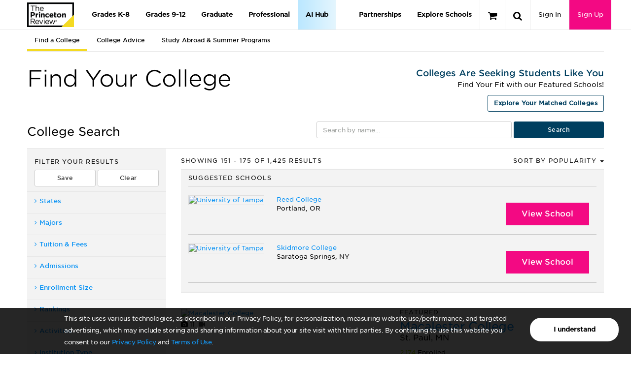

--- FILE ---
content_type: text/html; charset=utf-8
request_url: http://qa-www.princetonreview.com/college-search/?ceid=cp-1022817&page=7
body_size: 101653
content:



<!DOCTYPE html>

<html xmlns="http://www.w3.org/1999/xhtml" lang="en" style="">
<head>
	<title>College Search - Ceid: Cp- 1022817; Page: 7 | The Princeton Review</title>

	<link rel="stylesheet" type="text/css" href="https://qa-www.princetonreview.com/Content/Styles/unbundled/fonts.css" />
	<meta name="p:domain_verify" content="66512c37d385828da8048b473c7bcead" />
		<meta name="robots" content="noindex">
	<meta http-equiv="X-UA-Compatible" content="IE=edge" /><script type="text/javascript">window.NREUM||(NREUM={});NREUM.info = {"beacon":"bam.nr-data.net","errorBeacon":"bam.nr-data.net","licenseKey":"NRJS-bc1081de8b741666cb9","applicationID":"582073753","transactionName":"ZlxRMhEAWhVTVUBZWl8WfjAgTmcFWllbXEZyVl0SEQ5YCldEG3lbVVxL","queueTime":0,"applicationTime":42,"agent":"","atts":""}</script><script type="text/javascript">(window.NREUM||(NREUM={})).init={privacy:{cookies_enabled:true},ajax:{deny_list:["bam.nr-data.net"]},feature_flags:["soft_nav"],distributed_tracing:{enabled:true}};(window.NREUM||(NREUM={})).loader_config={agentID:"601498699",accountID:"4107722",trustKey:"4107722",xpid:"UAcHVlFRChAFXFNSAAIAU1c=",licenseKey:"NRJS-bc1081de8b741666cb9",applicationID:"582073753",browserID:"601498699"};;/*! For license information please see nr-loader-spa-1.308.0.min.js.LICENSE.txt */
(()=>{var e,t,r={384:(e,t,r)=>{"use strict";r.d(t,{NT:()=>a,US:()=>u,Zm:()=>o,bQ:()=>d,dV:()=>c,pV:()=>l});var n=r(6154),i=r(1863),s=r(1910);const a={beacon:"bam.nr-data.net",errorBeacon:"bam.nr-data.net"};function o(){return n.gm.NREUM||(n.gm.NREUM={}),void 0===n.gm.newrelic&&(n.gm.newrelic=n.gm.NREUM),n.gm.NREUM}function c(){let e=o();return e.o||(e.o={ST:n.gm.setTimeout,SI:n.gm.setImmediate||n.gm.setInterval,CT:n.gm.clearTimeout,XHR:n.gm.XMLHttpRequest,REQ:n.gm.Request,EV:n.gm.Event,PR:n.gm.Promise,MO:n.gm.MutationObserver,FETCH:n.gm.fetch,WS:n.gm.WebSocket},(0,s.i)(...Object.values(e.o))),e}function d(e,t){let r=o();r.initializedAgents??={},t.initializedAt={ms:(0,i.t)(),date:new Date},r.initializedAgents[e]=t}function u(e,t){o()[e]=t}function l(){return function(){let e=o();const t=e.info||{};e.info={beacon:a.beacon,errorBeacon:a.errorBeacon,...t}}(),function(){let e=o();const t=e.init||{};e.init={...t}}(),c(),function(){let e=o();const t=e.loader_config||{};e.loader_config={...t}}(),o()}},782:(e,t,r)=>{"use strict";r.d(t,{T:()=>n});const n=r(860).K7.pageViewTiming},860:(e,t,r)=>{"use strict";r.d(t,{$J:()=>u,K7:()=>c,P3:()=>d,XX:()=>i,Yy:()=>o,df:()=>s,qY:()=>n,v4:()=>a});const n="events",i="jserrors",s="browser/blobs",a="rum",o="browser/logs",c={ajax:"ajax",genericEvents:"generic_events",jserrors:i,logging:"logging",metrics:"metrics",pageAction:"page_action",pageViewEvent:"page_view_event",pageViewTiming:"page_view_timing",sessionReplay:"session_replay",sessionTrace:"session_trace",softNav:"soft_navigations",spa:"spa"},d={[c.pageViewEvent]:1,[c.pageViewTiming]:2,[c.metrics]:3,[c.jserrors]:4,[c.spa]:5,[c.ajax]:6,[c.sessionTrace]:7,[c.softNav]:8,[c.sessionReplay]:9,[c.logging]:10,[c.genericEvents]:11},u={[c.pageViewEvent]:a,[c.pageViewTiming]:n,[c.ajax]:n,[c.spa]:n,[c.softNav]:n,[c.metrics]:i,[c.jserrors]:i,[c.sessionTrace]:s,[c.sessionReplay]:s,[c.logging]:o,[c.genericEvents]:"ins"}},944:(e,t,r)=>{"use strict";r.d(t,{R:()=>i});var n=r(3241);function i(e,t){"function"==typeof console.debug&&(console.debug("New Relic Warning: https://github.com/newrelic/newrelic-browser-agent/blob/main/docs/warning-codes.md#".concat(e),t),(0,n.W)({agentIdentifier:null,drained:null,type:"data",name:"warn",feature:"warn",data:{code:e,secondary:t}}))}},993:(e,t,r)=>{"use strict";r.d(t,{A$:()=>s,ET:()=>a,TZ:()=>o,p_:()=>i});var n=r(860);const i={ERROR:"ERROR",WARN:"WARN",INFO:"INFO",DEBUG:"DEBUG",TRACE:"TRACE"},s={OFF:0,ERROR:1,WARN:2,INFO:3,DEBUG:4,TRACE:5},a="log",o=n.K7.logging},1541:(e,t,r)=>{"use strict";r.d(t,{U:()=>i,f:()=>n});const n={MFE:"MFE",BA:"BA"};function i(e,t){if(2!==t?.harvestEndpointVersion)return{};const r=t.agentRef.runtime.appMetadata.agents[0].entityGuid;return e?{"source.id":e.id,"source.name":e.name,"source.type":e.type,"parent.id":e.parent?.id||r,"parent.type":e.parent?.type||n.BA}:{"entity.guid":r,appId:t.agentRef.info.applicationID}}},1687:(e,t,r)=>{"use strict";r.d(t,{Ak:()=>d,Ze:()=>h,x3:()=>u});var n=r(3241),i=r(7836),s=r(3606),a=r(860),o=r(2646);const c={};function d(e,t){const r={staged:!1,priority:a.P3[t]||0};l(e),c[e].get(t)||c[e].set(t,r)}function u(e,t){e&&c[e]&&(c[e].get(t)&&c[e].delete(t),p(e,t,!1),c[e].size&&f(e))}function l(e){if(!e)throw new Error("agentIdentifier required");c[e]||(c[e]=new Map)}function h(e="",t="feature",r=!1){if(l(e),!e||!c[e].get(t)||r)return p(e,t);c[e].get(t).staged=!0,f(e)}function f(e){const t=Array.from(c[e]);t.every(([e,t])=>t.staged)&&(t.sort((e,t)=>e[1].priority-t[1].priority),t.forEach(([t])=>{c[e].delete(t),p(e,t)}))}function p(e,t,r=!0){const a=e?i.ee.get(e):i.ee,c=s.i.handlers;if(!a.aborted&&a.backlog&&c){if((0,n.W)({agentIdentifier:e,type:"lifecycle",name:"drain",feature:t}),r){const e=a.backlog[t],r=c[t];if(r){for(let t=0;e&&t<e.length;++t)g(e[t],r);Object.entries(r).forEach(([e,t])=>{Object.values(t||{}).forEach(t=>{t[0]?.on&&t[0]?.context()instanceof o.y&&t[0].on(e,t[1])})})}}a.isolatedBacklog||delete c[t],a.backlog[t]=null,a.emit("drain-"+t,[])}}function g(e,t){var r=e[1];Object.values(t[r]||{}).forEach(t=>{var r=e[0];if(t[0]===r){var n=t[1],i=e[3],s=e[2];n.apply(i,s)}})}},1738:(e,t,r)=>{"use strict";r.d(t,{U:()=>f,Y:()=>h});var n=r(3241),i=r(9908),s=r(1863),a=r(944),o=r(5701),c=r(3969),d=r(8362),u=r(860),l=r(4261);function h(e,t,r,s){const h=s||r;!h||h[e]&&h[e]!==d.d.prototype[e]||(h[e]=function(){(0,i.p)(c.xV,["API/"+e+"/called"],void 0,u.K7.metrics,r.ee),(0,n.W)({agentIdentifier:r.agentIdentifier,drained:!!o.B?.[r.agentIdentifier],type:"data",name:"api",feature:l.Pl+e,data:{}});try{return t.apply(this,arguments)}catch(e){(0,a.R)(23,e)}})}function f(e,t,r,n,a){const o=e.info;null===r?delete o.jsAttributes[t]:o.jsAttributes[t]=r,(a||null===r)&&(0,i.p)(l.Pl+n,[(0,s.t)(),t,r],void 0,"session",e.ee)}},1741:(e,t,r)=>{"use strict";r.d(t,{W:()=>s});var n=r(944),i=r(4261);class s{#e(e,...t){if(this[e]!==s.prototype[e])return this[e](...t);(0,n.R)(35,e)}addPageAction(e,t){return this.#e(i.hG,e,t)}register(e){return this.#e(i.eY,e)}recordCustomEvent(e,t){return this.#e(i.fF,e,t)}setPageViewName(e,t){return this.#e(i.Fw,e,t)}setCustomAttribute(e,t,r){return this.#e(i.cD,e,t,r)}noticeError(e,t){return this.#e(i.o5,e,t)}setUserId(e,t=!1){return this.#e(i.Dl,e,t)}setApplicationVersion(e){return this.#e(i.nb,e)}setErrorHandler(e){return this.#e(i.bt,e)}addRelease(e,t){return this.#e(i.k6,e,t)}log(e,t){return this.#e(i.$9,e,t)}start(){return this.#e(i.d3)}finished(e){return this.#e(i.BL,e)}recordReplay(){return this.#e(i.CH)}pauseReplay(){return this.#e(i.Tb)}addToTrace(e){return this.#e(i.U2,e)}setCurrentRouteName(e){return this.#e(i.PA,e)}interaction(e){return this.#e(i.dT,e)}wrapLogger(e,t,r){return this.#e(i.Wb,e,t,r)}measure(e,t){return this.#e(i.V1,e,t)}consent(e){return this.#e(i.Pv,e)}}},1863:(e,t,r)=>{"use strict";function n(){return Math.floor(performance.now())}r.d(t,{t:()=>n})},1910:(e,t,r)=>{"use strict";r.d(t,{i:()=>s});var n=r(944);const i=new Map;function s(...e){return e.every(e=>{if(i.has(e))return i.get(e);const t="function"==typeof e?e.toString():"",r=t.includes("[native code]"),s=t.includes("nrWrapper");return r||s||(0,n.R)(64,e?.name||t),i.set(e,r),r})}},2555:(e,t,r)=>{"use strict";r.d(t,{D:()=>o,f:()=>a});var n=r(384),i=r(8122);const s={beacon:n.NT.beacon,errorBeacon:n.NT.errorBeacon,licenseKey:void 0,applicationID:void 0,sa:void 0,queueTime:void 0,applicationTime:void 0,ttGuid:void 0,user:void 0,account:void 0,product:void 0,extra:void 0,jsAttributes:{},userAttributes:void 0,atts:void 0,transactionName:void 0,tNamePlain:void 0};function a(e){try{return!!e.licenseKey&&!!e.errorBeacon&&!!e.applicationID}catch(e){return!1}}const o=e=>(0,i.a)(e,s)},2614:(e,t,r)=>{"use strict";r.d(t,{BB:()=>a,H3:()=>n,g:()=>d,iL:()=>c,tS:()=>o,uh:()=>i,wk:()=>s});const n="NRBA",i="SESSION",s=144e5,a=18e5,o={STARTED:"session-started",PAUSE:"session-pause",RESET:"session-reset",RESUME:"session-resume",UPDATE:"session-update"},c={SAME_TAB:"same-tab",CROSS_TAB:"cross-tab"},d={OFF:0,FULL:1,ERROR:2}},2646:(e,t,r)=>{"use strict";r.d(t,{y:()=>n});class n{constructor(e){this.contextId=e}}},2843:(e,t,r)=>{"use strict";r.d(t,{G:()=>s,u:()=>i});var n=r(3878);function i(e,t=!1,r,i){(0,n.DD)("visibilitychange",function(){if(t)return void("hidden"===document.visibilityState&&e());e(document.visibilityState)},r,i)}function s(e,t,r){(0,n.sp)("pagehide",e,t,r)}},3241:(e,t,r)=>{"use strict";r.d(t,{W:()=>s});var n=r(6154);const i="newrelic";function s(e={}){try{n.gm.dispatchEvent(new CustomEvent(i,{detail:e}))}catch(e){}}},3304:(e,t,r)=>{"use strict";r.d(t,{A:()=>s});var n=r(7836);const i=()=>{const e=new WeakSet;return(t,r)=>{if("object"==typeof r&&null!==r){if(e.has(r))return;e.add(r)}return r}};function s(e){try{return JSON.stringify(e,i())??""}catch(e){try{n.ee.emit("internal-error",[e])}catch(e){}return""}}},3333:(e,t,r)=>{"use strict";r.d(t,{$v:()=>u,TZ:()=>n,Xh:()=>c,Zp:()=>i,kd:()=>d,mq:()=>o,nf:()=>a,qN:()=>s});const n=r(860).K7.genericEvents,i=["auxclick","click","copy","keydown","paste","scrollend"],s=["focus","blur"],a=4,o=1e3,c=2e3,d=["PageAction","UserAction","BrowserPerformance"],u={RESOURCES:"experimental.resources",REGISTER:"register"}},3434:(e,t,r)=>{"use strict";r.d(t,{Jt:()=>s,YM:()=>d});var n=r(7836),i=r(5607);const s="nr@original:".concat(i.W),a=50;var o=Object.prototype.hasOwnProperty,c=!1;function d(e,t){return e||(e=n.ee),r.inPlace=function(e,t,n,i,s){n||(n="");const a="-"===n.charAt(0);for(let o=0;o<t.length;o++){const c=t[o],d=e[c];l(d)||(e[c]=r(d,a?c+n:n,i,c,s))}},r.flag=s,r;function r(t,r,n,c,d){return l(t)?t:(r||(r=""),nrWrapper[s]=t,function(e,t,r){if(Object.defineProperty&&Object.keys)try{return Object.keys(e).forEach(function(r){Object.defineProperty(t,r,{get:function(){return e[r]},set:function(t){return e[r]=t,t}})}),t}catch(e){u([e],r)}for(var n in e)o.call(e,n)&&(t[n]=e[n])}(t,nrWrapper,e),nrWrapper);function nrWrapper(){var s,o,l,h;let f;try{o=this,s=[...arguments],l="function"==typeof n?n(s,o):n||{}}catch(t){u([t,"",[s,o,c],l],e)}i(r+"start",[s,o,c],l,d);const p=performance.now();let g;try{return h=t.apply(o,s),g=performance.now(),h}catch(e){throw g=performance.now(),i(r+"err",[s,o,e],l,d),f=e,f}finally{const e=g-p,t={start:p,end:g,duration:e,isLongTask:e>=a,methodName:c,thrownError:f};t.isLongTask&&i("long-task",[t,o],l,d),i(r+"end",[s,o,h],l,d)}}}function i(r,n,i,s){if(!c||t){var a=c;c=!0;try{e.emit(r,n,i,t,s)}catch(t){u([t,r,n,i],e)}c=a}}}function u(e,t){t||(t=n.ee);try{t.emit("internal-error",e)}catch(e){}}function l(e){return!(e&&"function"==typeof e&&e.apply&&!e[s])}},3606:(e,t,r)=>{"use strict";r.d(t,{i:()=>s});var n=r(9908);s.on=a;var i=s.handlers={};function s(e,t,r,s){a(s||n.d,i,e,t,r)}function a(e,t,r,i,s){s||(s="feature"),e||(e=n.d);var a=t[s]=t[s]||{};(a[r]=a[r]||[]).push([e,i])}},3738:(e,t,r)=>{"use strict";r.d(t,{He:()=>i,Kp:()=>o,Lc:()=>d,Rz:()=>u,TZ:()=>n,bD:()=>s,d3:()=>a,jx:()=>l,sl:()=>h,uP:()=>c});const n=r(860).K7.sessionTrace,i="bstResource",s="resource",a="-start",o="-end",c="fn"+a,d="fn"+o,u="pushState",l=1e3,h=3e4},3785:(e,t,r)=>{"use strict";r.d(t,{R:()=>c,b:()=>d});var n=r(9908),i=r(1863),s=r(860),a=r(3969),o=r(993);function c(e,t,r={},c=o.p_.INFO,d=!0,u,l=(0,i.t)()){(0,n.p)(a.xV,["API/logging/".concat(c.toLowerCase(),"/called")],void 0,s.K7.metrics,e),(0,n.p)(o.ET,[l,t,r,c,d,u],void 0,s.K7.logging,e)}function d(e){return"string"==typeof e&&Object.values(o.p_).some(t=>t===e.toUpperCase().trim())}},3878:(e,t,r)=>{"use strict";function n(e,t){return{capture:e,passive:!1,signal:t}}function i(e,t,r=!1,i){window.addEventListener(e,t,n(r,i))}function s(e,t,r=!1,i){document.addEventListener(e,t,n(r,i))}r.d(t,{DD:()=>s,jT:()=>n,sp:()=>i})},3962:(e,t,r)=>{"use strict";r.d(t,{AM:()=>a,O2:()=>l,OV:()=>s,Qu:()=>h,TZ:()=>c,ih:()=>f,pP:()=>o,t1:()=>u,tC:()=>i,wD:()=>d});var n=r(860);const i=["click","keydown","submit"],s="popstate",a="api",o="initialPageLoad",c=n.K7.softNav,d=5e3,u=500,l={INITIAL_PAGE_LOAD:"",ROUTE_CHANGE:1,UNSPECIFIED:2},h={INTERACTION:1,AJAX:2,CUSTOM_END:3,CUSTOM_TRACER:4},f={IP:"in progress",PF:"pending finish",FIN:"finished",CAN:"cancelled"}},3969:(e,t,r)=>{"use strict";r.d(t,{TZ:()=>n,XG:()=>o,rs:()=>i,xV:()=>a,z_:()=>s});const n=r(860).K7.metrics,i="sm",s="cm",a="storeSupportabilityMetrics",o="storeEventMetrics"},4234:(e,t,r)=>{"use strict";r.d(t,{W:()=>s});var n=r(7836),i=r(1687);class s{constructor(e,t){this.agentIdentifier=e,this.ee=n.ee.get(e),this.featureName=t,this.blocked=!1}deregisterDrain(){(0,i.x3)(this.agentIdentifier,this.featureName)}}},4261:(e,t,r)=>{"use strict";r.d(t,{$9:()=>u,BL:()=>c,CH:()=>p,Dl:()=>R,Fw:()=>w,PA:()=>v,Pl:()=>n,Pv:()=>A,Tb:()=>h,U2:()=>a,V1:()=>E,Wb:()=>T,bt:()=>y,cD:()=>b,d3:()=>x,dT:()=>d,eY:()=>g,fF:()=>f,hG:()=>s,hw:()=>i,k6:()=>o,nb:()=>m,o5:()=>l});const n="api-",i=n+"ixn-",s="addPageAction",a="addToTrace",o="addRelease",c="finished",d="interaction",u="log",l="noticeError",h="pauseReplay",f="recordCustomEvent",p="recordReplay",g="register",m="setApplicationVersion",v="setCurrentRouteName",b="setCustomAttribute",y="setErrorHandler",w="setPageViewName",R="setUserId",x="start",T="wrapLogger",E="measure",A="consent"},5205:(e,t,r)=>{"use strict";r.d(t,{j:()=>S});var n=r(384),i=r(1741);var s=r(2555),a=r(3333);const o=e=>{if(!e||"string"!=typeof e)return!1;try{document.createDocumentFragment().querySelector(e)}catch{return!1}return!0};var c=r(2614),d=r(944),u=r(8122);const l="[data-nr-mask]",h=e=>(0,u.a)(e,(()=>{const e={feature_flags:[],experimental:{allow_registered_children:!1,resources:!1},mask_selector:"*",block_selector:"[data-nr-block]",mask_input_options:{color:!1,date:!1,"datetime-local":!1,email:!1,month:!1,number:!1,range:!1,search:!1,tel:!1,text:!1,time:!1,url:!1,week:!1,textarea:!1,select:!1,password:!0}};return{ajax:{deny_list:void 0,block_internal:!0,enabled:!0,autoStart:!0},api:{get allow_registered_children(){return e.feature_flags.includes(a.$v.REGISTER)||e.experimental.allow_registered_children},set allow_registered_children(t){e.experimental.allow_registered_children=t},duplicate_registered_data:!1},browser_consent_mode:{enabled:!1},distributed_tracing:{enabled:void 0,exclude_newrelic_header:void 0,cors_use_newrelic_header:void 0,cors_use_tracecontext_headers:void 0,allowed_origins:void 0},get feature_flags(){return e.feature_flags},set feature_flags(t){e.feature_flags=t},generic_events:{enabled:!0,autoStart:!0},harvest:{interval:30},jserrors:{enabled:!0,autoStart:!0},logging:{enabled:!0,autoStart:!0},metrics:{enabled:!0,autoStart:!0},obfuscate:void 0,page_action:{enabled:!0},page_view_event:{enabled:!0,autoStart:!0},page_view_timing:{enabled:!0,autoStart:!0},performance:{capture_marks:!1,capture_measures:!1,capture_detail:!0,resources:{get enabled(){return e.feature_flags.includes(a.$v.RESOURCES)||e.experimental.resources},set enabled(t){e.experimental.resources=t},asset_types:[],first_party_domains:[],ignore_newrelic:!0}},privacy:{cookies_enabled:!0},proxy:{assets:void 0,beacon:void 0},session:{expiresMs:c.wk,inactiveMs:c.BB},session_replay:{autoStart:!0,enabled:!1,preload:!1,sampling_rate:10,error_sampling_rate:100,collect_fonts:!1,inline_images:!1,fix_stylesheets:!0,mask_all_inputs:!0,get mask_text_selector(){return e.mask_selector},set mask_text_selector(t){o(t)?e.mask_selector="".concat(t,",").concat(l):""===t||null===t?e.mask_selector=l:(0,d.R)(5,t)},get block_class(){return"nr-block"},get ignore_class(){return"nr-ignore"},get mask_text_class(){return"nr-mask"},get block_selector(){return e.block_selector},set block_selector(t){o(t)?e.block_selector+=",".concat(t):""!==t&&(0,d.R)(6,t)},get mask_input_options(){return e.mask_input_options},set mask_input_options(t){t&&"object"==typeof t?e.mask_input_options={...t,password:!0}:(0,d.R)(7,t)}},session_trace:{enabled:!0,autoStart:!0},soft_navigations:{enabled:!0,autoStart:!0},spa:{enabled:!0,autoStart:!0},ssl:void 0,user_actions:{enabled:!0,elementAttributes:["id","className","tagName","type"]}}})());var f=r(6154),p=r(9324);let g=0;const m={buildEnv:p.F3,distMethod:p.Xs,version:p.xv,originTime:f.WN},v={consented:!1},b={appMetadata:{},get consented(){return this.session?.state?.consent||v.consented},set consented(e){v.consented=e},customTransaction:void 0,denyList:void 0,disabled:!1,harvester:void 0,isolatedBacklog:!1,isRecording:!1,loaderType:void 0,maxBytes:3e4,obfuscator:void 0,onerror:void 0,ptid:void 0,releaseIds:{},session:void 0,timeKeeper:void 0,registeredEntities:[],jsAttributesMetadata:{bytes:0},get harvestCount(){return++g}},y=e=>{const t=(0,u.a)(e,b),r=Object.keys(m).reduce((e,t)=>(e[t]={value:m[t],writable:!1,configurable:!0,enumerable:!0},e),{});return Object.defineProperties(t,r)};var w=r(5701);const R=e=>{const t=e.startsWith("http");e+="/",r.p=t?e:"https://"+e};var x=r(7836),T=r(3241);const E={accountID:void 0,trustKey:void 0,agentID:void 0,licenseKey:void 0,applicationID:void 0,xpid:void 0},A=e=>(0,u.a)(e,E),_=new Set;function S(e,t={},r,a){let{init:o,info:c,loader_config:d,runtime:u={},exposed:l=!0}=t;if(!c){const e=(0,n.pV)();o=e.init,c=e.info,d=e.loader_config}e.init=h(o||{}),e.loader_config=A(d||{}),c.jsAttributes??={},f.bv&&(c.jsAttributes.isWorker=!0),e.info=(0,s.D)(c);const p=e.init,g=[c.beacon,c.errorBeacon];_.has(e.agentIdentifier)||(p.proxy.assets&&(R(p.proxy.assets),g.push(p.proxy.assets)),p.proxy.beacon&&g.push(p.proxy.beacon),e.beacons=[...g],function(e){const t=(0,n.pV)();Object.getOwnPropertyNames(i.W.prototype).forEach(r=>{const n=i.W.prototype[r];if("function"!=typeof n||"constructor"===n)return;let s=t[r];e[r]&&!1!==e.exposed&&"micro-agent"!==e.runtime?.loaderType&&(t[r]=(...t)=>{const n=e[r](...t);return s?s(...t):n})})}(e),(0,n.US)("activatedFeatures",w.B)),u.denyList=[...p.ajax.deny_list||[],...p.ajax.block_internal?g:[]],u.ptid=e.agentIdentifier,u.loaderType=r,e.runtime=y(u),_.has(e.agentIdentifier)||(e.ee=x.ee.get(e.agentIdentifier),e.exposed=l,(0,T.W)({agentIdentifier:e.agentIdentifier,drained:!!w.B?.[e.agentIdentifier],type:"lifecycle",name:"initialize",feature:void 0,data:e.config})),_.add(e.agentIdentifier)}},5270:(e,t,r)=>{"use strict";r.d(t,{Aw:()=>a,SR:()=>s,rF:()=>o});var n=r(384),i=r(7767);function s(e){return!!(0,n.dV)().o.MO&&(0,i.V)(e)&&!0===e?.session_trace.enabled}function a(e){return!0===e?.session_replay.preload&&s(e)}function o(e,t){try{if("string"==typeof t?.type){if("password"===t.type.toLowerCase())return"*".repeat(e?.length||0);if(void 0!==t?.dataset?.nrUnmask||t?.classList?.contains("nr-unmask"))return e}}catch(e){}return"string"==typeof e?e.replace(/[\S]/g,"*"):"*".repeat(e?.length||0)}},5289:(e,t,r)=>{"use strict";r.d(t,{GG:()=>a,Qr:()=>c,sB:()=>o});var n=r(3878),i=r(6389);function s(){return"undefined"==typeof document||"complete"===document.readyState}function a(e,t){if(s())return e();const r=(0,i.J)(e),a=setInterval(()=>{s()&&(clearInterval(a),r())},500);(0,n.sp)("load",r,t)}function o(e){if(s())return e();(0,n.DD)("DOMContentLoaded",e)}function c(e){if(s())return e();(0,n.sp)("popstate",e)}},5607:(e,t,r)=>{"use strict";r.d(t,{W:()=>n});const n=(0,r(9566).bz)()},5701:(e,t,r)=>{"use strict";r.d(t,{B:()=>s,t:()=>a});var n=r(3241);const i=new Set,s={};function a(e,t){const r=t.agentIdentifier;s[r]??={},e&&"object"==typeof e&&(i.has(r)||(t.ee.emit("rumresp",[e]),s[r]=e,i.add(r),(0,n.W)({agentIdentifier:r,loaded:!0,drained:!0,type:"lifecycle",name:"load",feature:void 0,data:e})))}},6154:(e,t,r)=>{"use strict";r.d(t,{OF:()=>d,RI:()=>i,WN:()=>h,bv:()=>s,eN:()=>f,gm:()=>a,lR:()=>l,m:()=>c,mw:()=>o,sb:()=>u});var n=r(1863);const i="undefined"!=typeof window&&!!window.document,s="undefined"!=typeof WorkerGlobalScope&&("undefined"!=typeof self&&self instanceof WorkerGlobalScope&&self.navigator instanceof WorkerNavigator||"undefined"!=typeof globalThis&&globalThis instanceof WorkerGlobalScope&&globalThis.navigator instanceof WorkerNavigator),a=i?window:"undefined"!=typeof WorkerGlobalScope&&("undefined"!=typeof self&&self instanceof WorkerGlobalScope&&self||"undefined"!=typeof globalThis&&globalThis instanceof WorkerGlobalScope&&globalThis),o=Boolean("hidden"===a?.document?.visibilityState),c=""+a?.location,d=/iPad|iPhone|iPod/.test(a.navigator?.userAgent),u=d&&"undefined"==typeof SharedWorker,l=(()=>{const e=a.navigator?.userAgent?.match(/Firefox[/\s](\d+\.\d+)/);return Array.isArray(e)&&e.length>=2?+e[1]:0})(),h=Date.now()-(0,n.t)(),f=()=>"undefined"!=typeof PerformanceNavigationTiming&&a?.performance?.getEntriesByType("navigation")?.[0]?.responseStart},6344:(e,t,r)=>{"use strict";r.d(t,{BB:()=>u,Qb:()=>l,TZ:()=>i,Ug:()=>a,Vh:()=>s,_s:()=>o,bc:()=>d,yP:()=>c});var n=r(2614);const i=r(860).K7.sessionReplay,s="errorDuringReplay",a=.12,o={DomContentLoaded:0,Load:1,FullSnapshot:2,IncrementalSnapshot:3,Meta:4,Custom:5},c={[n.g.ERROR]:15e3,[n.g.FULL]:3e5,[n.g.OFF]:0},d={RESET:{message:"Session was reset",sm:"Reset"},IMPORT:{message:"Recorder failed to import",sm:"Import"},TOO_MANY:{message:"429: Too Many Requests",sm:"Too-Many"},TOO_BIG:{message:"Payload was too large",sm:"Too-Big"},CROSS_TAB:{message:"Session Entity was set to OFF on another tab",sm:"Cross-Tab"},ENTITLEMENTS:{message:"Session Replay is not allowed and will not be started",sm:"Entitlement"}},u=5e3,l={API:"api",RESUME:"resume",SWITCH_TO_FULL:"switchToFull",INITIALIZE:"initialize",PRELOAD:"preload"}},6389:(e,t,r)=>{"use strict";function n(e,t=500,r={}){const n=r?.leading||!1;let i;return(...r)=>{n&&void 0===i&&(e.apply(this,r),i=setTimeout(()=>{i=clearTimeout(i)},t)),n||(clearTimeout(i),i=setTimeout(()=>{e.apply(this,r)},t))}}function i(e){let t=!1;return(...r)=>{t||(t=!0,e.apply(this,r))}}r.d(t,{J:()=>i,s:()=>n})},6630:(e,t,r)=>{"use strict";r.d(t,{T:()=>n});const n=r(860).K7.pageViewEvent},6774:(e,t,r)=>{"use strict";r.d(t,{T:()=>n});const n=r(860).K7.jserrors},7295:(e,t,r)=>{"use strict";r.d(t,{Xv:()=>a,gX:()=>i,iW:()=>s});var n=[];function i(e){if(!e||s(e))return!1;if(0===n.length)return!0;if("*"===n[0].hostname)return!1;for(var t=0;t<n.length;t++){var r=n[t];if(r.hostname.test(e.hostname)&&r.pathname.test(e.pathname))return!1}return!0}function s(e){return void 0===e.hostname}function a(e){if(n=[],e&&e.length)for(var t=0;t<e.length;t++){let r=e[t];if(!r)continue;if("*"===r)return void(n=[{hostname:"*"}]);0===r.indexOf("http://")?r=r.substring(7):0===r.indexOf("https://")&&(r=r.substring(8));const i=r.indexOf("/");let s,a;i>0?(s=r.substring(0,i),a=r.substring(i)):(s=r,a="*");let[c]=s.split(":");n.push({hostname:o(c),pathname:o(a,!0)})}}function o(e,t=!1){const r=e.replace(/[.+?^${}()|[\]\\]/g,e=>"\\"+e).replace(/\*/g,".*?");return new RegExp((t?"^":"")+r+"$")}},7485:(e,t,r)=>{"use strict";r.d(t,{D:()=>i});var n=r(6154);function i(e){if(0===(e||"").indexOf("data:"))return{protocol:"data"};try{const t=new URL(e,location.href),r={port:t.port,hostname:t.hostname,pathname:t.pathname,search:t.search,protocol:t.protocol.slice(0,t.protocol.indexOf(":")),sameOrigin:t.protocol===n.gm?.location?.protocol&&t.host===n.gm?.location?.host};return r.port&&""!==r.port||("http:"===t.protocol&&(r.port="80"),"https:"===t.protocol&&(r.port="443")),r.pathname&&""!==r.pathname?r.pathname.startsWith("/")||(r.pathname="/".concat(r.pathname)):r.pathname="/",r}catch(e){return{}}}},7699:(e,t,r)=>{"use strict";r.d(t,{It:()=>s,KC:()=>o,No:()=>i,qh:()=>a});var n=r(860);const i=16e3,s=1e6,a="SESSION_ERROR",o={[n.K7.logging]:!0,[n.K7.genericEvents]:!1,[n.K7.jserrors]:!1,[n.K7.ajax]:!1}},7767:(e,t,r)=>{"use strict";r.d(t,{V:()=>i});var n=r(6154);const i=e=>n.RI&&!0===e?.privacy.cookies_enabled},7836:(e,t,r)=>{"use strict";r.d(t,{P:()=>o,ee:()=>c});var n=r(384),i=r(8990),s=r(2646),a=r(5607);const o="nr@context:".concat(a.W),c=function e(t,r){var n={},a={},u={},l=!1;try{l=16===r.length&&d.initializedAgents?.[r]?.runtime.isolatedBacklog}catch(e){}var h={on:p,addEventListener:p,removeEventListener:function(e,t){var r=n[e];if(!r)return;for(var i=0;i<r.length;i++)r[i]===t&&r.splice(i,1)},emit:function(e,r,n,i,s){!1!==s&&(s=!0);if(c.aborted&&!i)return;t&&s&&t.emit(e,r,n);var o=f(n);g(e).forEach(e=>{e.apply(o,r)});var d=v()[a[e]];d&&d.push([h,e,r,o]);return o},get:m,listeners:g,context:f,buffer:function(e,t){const r=v();if(t=t||"feature",h.aborted)return;Object.entries(e||{}).forEach(([e,n])=>{a[n]=t,t in r||(r[t]=[])})},abort:function(){h._aborted=!0,Object.keys(h.backlog).forEach(e=>{delete h.backlog[e]})},isBuffering:function(e){return!!v()[a[e]]},debugId:r,backlog:l?{}:t&&"object"==typeof t.backlog?t.backlog:{},isolatedBacklog:l};return Object.defineProperty(h,"aborted",{get:()=>{let e=h._aborted||!1;return e||(t&&(e=t.aborted),e)}}),h;function f(e){return e&&e instanceof s.y?e:e?(0,i.I)(e,o,()=>new s.y(o)):new s.y(o)}function p(e,t){n[e]=g(e).concat(t)}function g(e){return n[e]||[]}function m(t){return u[t]=u[t]||e(h,t)}function v(){return h.backlog}}(void 0,"globalEE"),d=(0,n.Zm)();d.ee||(d.ee=c)},8122:(e,t,r)=>{"use strict";r.d(t,{a:()=>i});var n=r(944);function i(e,t){try{if(!e||"object"!=typeof e)return(0,n.R)(3);if(!t||"object"!=typeof t)return(0,n.R)(4);const r=Object.create(Object.getPrototypeOf(t),Object.getOwnPropertyDescriptors(t)),s=0===Object.keys(r).length?e:r;for(let a in s)if(void 0!==e[a])try{if(null===e[a]){r[a]=null;continue}Array.isArray(e[a])&&Array.isArray(t[a])?r[a]=Array.from(new Set([...e[a],...t[a]])):"object"==typeof e[a]&&"object"==typeof t[a]?r[a]=i(e[a],t[a]):r[a]=e[a]}catch(e){r[a]||(0,n.R)(1,e)}return r}catch(e){(0,n.R)(2,e)}}},8139:(e,t,r)=>{"use strict";r.d(t,{u:()=>h});var n=r(7836),i=r(3434),s=r(8990),a=r(6154);const o={},c=a.gm.XMLHttpRequest,d="addEventListener",u="removeEventListener",l="nr@wrapped:".concat(n.P);function h(e){var t=function(e){return(e||n.ee).get("events")}(e);if(o[t.debugId]++)return t;o[t.debugId]=1;var r=(0,i.YM)(t,!0);function h(e){r.inPlace(e,[d,u],"-",p)}function p(e,t){return e[1]}return"getPrototypeOf"in Object&&(a.RI&&f(document,h),c&&f(c.prototype,h),f(a.gm,h)),t.on(d+"-start",function(e,t){var n=e[1];if(null!==n&&("function"==typeof n||"object"==typeof n)&&"newrelic"!==e[0]){var i=(0,s.I)(n,l,function(){var e={object:function(){if("function"!=typeof n.handleEvent)return;return n.handleEvent.apply(n,arguments)},function:n}[typeof n];return e?r(e,"fn-",null,e.name||"anonymous"):n});this.wrapped=e[1]=i}}),t.on(u+"-start",function(e){e[1]=this.wrapped||e[1]}),t}function f(e,t,...r){let n=e;for(;"object"==typeof n&&!Object.prototype.hasOwnProperty.call(n,d);)n=Object.getPrototypeOf(n);n&&t(n,...r)}},8362:(e,t,r)=>{"use strict";r.d(t,{d:()=>s});var n=r(9566),i=r(1741);class s extends i.W{agentIdentifier=(0,n.LA)(16)}},8374:(e,t,r)=>{r.nc=(()=>{try{return document?.currentScript?.nonce}catch(e){}return""})()},8990:(e,t,r)=>{"use strict";r.d(t,{I:()=>i});var n=Object.prototype.hasOwnProperty;function i(e,t,r){if(n.call(e,t))return e[t];var i=r();if(Object.defineProperty&&Object.keys)try{return Object.defineProperty(e,t,{value:i,writable:!0,enumerable:!1}),i}catch(e){}return e[t]=i,i}},9119:(e,t,r)=>{"use strict";r.d(t,{L:()=>s});var n=/([^?#]*)[^#]*(#[^?]*|$).*/,i=/([^?#]*)().*/;function s(e,t){return e?e.replace(t?n:i,"$1$2"):e}},9300:(e,t,r)=>{"use strict";r.d(t,{T:()=>n});const n=r(860).K7.ajax},9324:(e,t,r)=>{"use strict";r.d(t,{AJ:()=>a,F3:()=>i,Xs:()=>s,Yq:()=>o,xv:()=>n});const n="1.308.0",i="PROD",s="CDN",a="@newrelic/rrweb",o="1.0.1"},9566:(e,t,r)=>{"use strict";r.d(t,{LA:()=>o,ZF:()=>c,bz:()=>a,el:()=>d});var n=r(6154);const i="xxxxxxxx-xxxx-4xxx-yxxx-xxxxxxxxxxxx";function s(e,t){return e?15&e[t]:16*Math.random()|0}function a(){const e=n.gm?.crypto||n.gm?.msCrypto;let t,r=0;return e&&e.getRandomValues&&(t=e.getRandomValues(new Uint8Array(30))),i.split("").map(e=>"x"===e?s(t,r++).toString(16):"y"===e?(3&s()|8).toString(16):e).join("")}function o(e){const t=n.gm?.crypto||n.gm?.msCrypto;let r,i=0;t&&t.getRandomValues&&(r=t.getRandomValues(new Uint8Array(e)));const a=[];for(var o=0;o<e;o++)a.push(s(r,i++).toString(16));return a.join("")}function c(){return o(16)}function d(){return o(32)}},9908:(e,t,r)=>{"use strict";r.d(t,{d:()=>n,p:()=>i});var n=r(7836).ee.get("handle");function i(e,t,r,i,s){s?(s.buffer([e],i),s.emit(e,t,r)):(n.buffer([e],i),n.emit(e,t,r))}}},n={};function i(e){var t=n[e];if(void 0!==t)return t.exports;var s=n[e]={exports:{}};return r[e](s,s.exports,i),s.exports}i.m=r,i.d=(e,t)=>{for(var r in t)i.o(t,r)&&!i.o(e,r)&&Object.defineProperty(e,r,{enumerable:!0,get:t[r]})},i.f={},i.e=e=>Promise.all(Object.keys(i.f).reduce((t,r)=>(i.f[r](e,t),t),[])),i.u=e=>({212:"nr-spa-compressor",249:"nr-spa-recorder",478:"nr-spa"}[e]+"-1.308.0.min.js"),i.o=(e,t)=>Object.prototype.hasOwnProperty.call(e,t),e={},t="NRBA-1.308.0.PROD:",i.l=(r,n,s,a)=>{if(e[r])e[r].push(n);else{var o,c;if(void 0!==s)for(var d=document.getElementsByTagName("script"),u=0;u<d.length;u++){var l=d[u];if(l.getAttribute("src")==r||l.getAttribute("data-webpack")==t+s){o=l;break}}if(!o){c=!0;var h={478:"sha512-RSfSVnmHk59T/uIPbdSE0LPeqcEdF4/+XhfJdBuccH5rYMOEZDhFdtnh6X6nJk7hGpzHd9Ujhsy7lZEz/ORYCQ==",249:"sha512-ehJXhmntm85NSqW4MkhfQqmeKFulra3klDyY0OPDUE+sQ3GokHlPh1pmAzuNy//3j4ac6lzIbmXLvGQBMYmrkg==",212:"sha512-B9h4CR46ndKRgMBcK+j67uSR2RCnJfGefU+A7FrgR/k42ovXy5x/MAVFiSvFxuVeEk/pNLgvYGMp1cBSK/G6Fg=="};(o=document.createElement("script")).charset="utf-8",i.nc&&o.setAttribute("nonce",i.nc),o.setAttribute("data-webpack",t+s),o.src=r,0!==o.src.indexOf(window.location.origin+"/")&&(o.crossOrigin="anonymous"),h[a]&&(o.integrity=h[a])}e[r]=[n];var f=(t,n)=>{o.onerror=o.onload=null,clearTimeout(p);var i=e[r];if(delete e[r],o.parentNode&&o.parentNode.removeChild(o),i&&i.forEach(e=>e(n)),t)return t(n)},p=setTimeout(f.bind(null,void 0,{type:"timeout",target:o}),12e4);o.onerror=f.bind(null,o.onerror),o.onload=f.bind(null,o.onload),c&&document.head.appendChild(o)}},i.r=e=>{"undefined"!=typeof Symbol&&Symbol.toStringTag&&Object.defineProperty(e,Symbol.toStringTag,{value:"Module"}),Object.defineProperty(e,"__esModule",{value:!0})},i.p="https://js-agent.newrelic.com/",(()=>{var e={38:0,788:0};i.f.j=(t,r)=>{var n=i.o(e,t)?e[t]:void 0;if(0!==n)if(n)r.push(n[2]);else{var s=new Promise((r,i)=>n=e[t]=[r,i]);r.push(n[2]=s);var a=i.p+i.u(t),o=new Error;i.l(a,r=>{if(i.o(e,t)&&(0!==(n=e[t])&&(e[t]=void 0),n)){var s=r&&("load"===r.type?"missing":r.type),a=r&&r.target&&r.target.src;o.message="Loading chunk "+t+" failed: ("+s+": "+a+")",o.name="ChunkLoadError",o.type=s,o.request=a,n[1](o)}},"chunk-"+t,t)}};var t=(t,r)=>{var n,s,[a,o,c]=r,d=0;if(a.some(t=>0!==e[t])){for(n in o)i.o(o,n)&&(i.m[n]=o[n]);if(c)c(i)}for(t&&t(r);d<a.length;d++)s=a[d],i.o(e,s)&&e[s]&&e[s][0](),e[s]=0},r=self["webpackChunk:NRBA-1.308.0.PROD"]=self["webpackChunk:NRBA-1.308.0.PROD"]||[];r.forEach(t.bind(null,0)),r.push=t.bind(null,r.push.bind(r))})(),(()=>{"use strict";i(8374);var e=i(8362),t=i(860);const r=Object.values(t.K7);var n=i(5205);var s=i(9908),a=i(1863),o=i(4261),c=i(1738);var d=i(1687),u=i(4234),l=i(5289),h=i(6154),f=i(944),p=i(5270),g=i(7767),m=i(6389),v=i(7699);class b extends u.W{constructor(e,t){super(e.agentIdentifier,t),this.agentRef=e,this.abortHandler=void 0,this.featAggregate=void 0,this.loadedSuccessfully=void 0,this.onAggregateImported=new Promise(e=>{this.loadedSuccessfully=e}),this.deferred=Promise.resolve(),!1===e.init[this.featureName].autoStart?this.deferred=new Promise((t,r)=>{this.ee.on("manual-start-all",(0,m.J)(()=>{(0,d.Ak)(e.agentIdentifier,this.featureName),t()}))}):(0,d.Ak)(e.agentIdentifier,t)}importAggregator(e,t,r={}){if(this.featAggregate)return;const n=async()=>{let n;await this.deferred;try{if((0,g.V)(e.init)){const{setupAgentSession:t}=await i.e(478).then(i.bind(i,8766));n=t(e)}}catch(e){(0,f.R)(20,e),this.ee.emit("internal-error",[e]),(0,s.p)(v.qh,[e],void 0,this.featureName,this.ee)}try{if(!this.#t(this.featureName,n,e.init))return(0,d.Ze)(this.agentIdentifier,this.featureName),void this.loadedSuccessfully(!1);const{Aggregate:i}=await t();this.featAggregate=new i(e,r),e.runtime.harvester.initializedAggregates.push(this.featAggregate),this.loadedSuccessfully(!0)}catch(e){(0,f.R)(34,e),this.abortHandler?.(),(0,d.Ze)(this.agentIdentifier,this.featureName,!0),this.loadedSuccessfully(!1),this.ee&&this.ee.abort()}};h.RI?(0,l.GG)(()=>n(),!0):n()}#t(e,r,n){if(this.blocked)return!1;switch(e){case t.K7.sessionReplay:return(0,p.SR)(n)&&!!r;case t.K7.sessionTrace:return!!r;default:return!0}}}var y=i(6630),w=i(2614),R=i(3241);class x extends b{static featureName=y.T;constructor(e){var t;super(e,y.T),this.setupInspectionEvents(e.agentIdentifier),t=e,(0,c.Y)(o.Fw,function(e,r){"string"==typeof e&&("/"!==e.charAt(0)&&(e="/"+e),t.runtime.customTransaction=(r||"http://custom.transaction")+e,(0,s.p)(o.Pl+o.Fw,[(0,a.t)()],void 0,void 0,t.ee))},t),this.importAggregator(e,()=>i.e(478).then(i.bind(i,2467)))}setupInspectionEvents(e){const t=(t,r)=>{t&&(0,R.W)({agentIdentifier:e,timeStamp:t.timeStamp,loaded:"complete"===t.target.readyState,type:"window",name:r,data:t.target.location+""})};(0,l.sB)(e=>{t(e,"DOMContentLoaded")}),(0,l.GG)(e=>{t(e,"load")}),(0,l.Qr)(e=>{t(e,"navigate")}),this.ee.on(w.tS.UPDATE,(t,r)=>{(0,R.W)({agentIdentifier:e,type:"lifecycle",name:"session",data:r})})}}var T=i(384);class E extends e.d{constructor(e){var t;(super(),h.gm)?(this.features={},(0,T.bQ)(this.agentIdentifier,this),this.desiredFeatures=new Set(e.features||[]),this.desiredFeatures.add(x),(0,n.j)(this,e,e.loaderType||"agent"),t=this,(0,c.Y)(o.cD,function(e,r,n=!1){if("string"==typeof e){if(["string","number","boolean"].includes(typeof r)||null===r)return(0,c.U)(t,e,r,o.cD,n);(0,f.R)(40,typeof r)}else(0,f.R)(39,typeof e)},t),function(e){(0,c.Y)(o.Dl,function(t,r=!1){if("string"!=typeof t&&null!==t)return void(0,f.R)(41,typeof t);const n=e.info.jsAttributes["enduser.id"];r&&null!=n&&n!==t?(0,s.p)(o.Pl+"setUserIdAndResetSession",[t],void 0,"session",e.ee):(0,c.U)(e,"enduser.id",t,o.Dl,!0)},e)}(this),function(e){(0,c.Y)(o.nb,function(t){if("string"==typeof t||null===t)return(0,c.U)(e,"application.version",t,o.nb,!1);(0,f.R)(42,typeof t)},e)}(this),function(e){(0,c.Y)(o.d3,function(){e.ee.emit("manual-start-all")},e)}(this),function(e){(0,c.Y)(o.Pv,function(t=!0){if("boolean"==typeof t){if((0,s.p)(o.Pl+o.Pv,[t],void 0,"session",e.ee),e.runtime.consented=t,t){const t=e.features.page_view_event;t.onAggregateImported.then(e=>{const r=t.featAggregate;e&&!r.sentRum&&r.sendRum()})}}else(0,f.R)(65,typeof t)},e)}(this),this.run()):(0,f.R)(21)}get config(){return{info:this.info,init:this.init,loader_config:this.loader_config,runtime:this.runtime}}get api(){return this}run(){try{const e=function(e){const t={};return r.forEach(r=>{t[r]=!!e[r]?.enabled}),t}(this.init),n=[...this.desiredFeatures];n.sort((e,r)=>t.P3[e.featureName]-t.P3[r.featureName]),n.forEach(r=>{if(!e[r.featureName]&&r.featureName!==t.K7.pageViewEvent)return;if(r.featureName===t.K7.spa)return void(0,f.R)(67);const n=function(e){switch(e){case t.K7.ajax:return[t.K7.jserrors];case t.K7.sessionTrace:return[t.K7.ajax,t.K7.pageViewEvent];case t.K7.sessionReplay:return[t.K7.sessionTrace];case t.K7.pageViewTiming:return[t.K7.pageViewEvent];default:return[]}}(r.featureName).filter(e=>!(e in this.features));n.length>0&&(0,f.R)(36,{targetFeature:r.featureName,missingDependencies:n}),this.features[r.featureName]=new r(this)})}catch(e){(0,f.R)(22,e);for(const e in this.features)this.features[e].abortHandler?.();const t=(0,T.Zm)();delete t.initializedAgents[this.agentIdentifier]?.features,delete this.sharedAggregator;return t.ee.get(this.agentIdentifier).abort(),!1}}}var A=i(2843),_=i(782);class S extends b{static featureName=_.T;constructor(e){super(e,_.T),h.RI&&((0,A.u)(()=>(0,s.p)("docHidden",[(0,a.t)()],void 0,_.T,this.ee),!0),(0,A.G)(()=>(0,s.p)("winPagehide",[(0,a.t)()],void 0,_.T,this.ee)),this.importAggregator(e,()=>i.e(478).then(i.bind(i,9917))))}}var O=i(3969);class I extends b{static featureName=O.TZ;constructor(e){super(e,O.TZ),h.RI&&document.addEventListener("securitypolicyviolation",e=>{(0,s.p)(O.xV,["Generic/CSPViolation/Detected"],void 0,this.featureName,this.ee)}),this.importAggregator(e,()=>i.e(478).then(i.bind(i,6555)))}}var N=i(6774),P=i(3878),k=i(3304);class D{constructor(e,t,r,n,i){this.name="UncaughtError",this.message="string"==typeof e?e:(0,k.A)(e),this.sourceURL=t,this.line=r,this.column=n,this.__newrelic=i}}function C(e){return M(e)?e:new D(void 0!==e?.message?e.message:e,e?.filename||e?.sourceURL,e?.lineno||e?.line,e?.colno||e?.col,e?.__newrelic,e?.cause)}function j(e){const t="Unhandled Promise Rejection: ";if(!e?.reason)return;if(M(e.reason)){try{e.reason.message.startsWith(t)||(e.reason.message=t+e.reason.message)}catch(e){}return C(e.reason)}const r=C(e.reason);return(r.message||"").startsWith(t)||(r.message=t+r.message),r}function L(e){if(e.error instanceof SyntaxError&&!/:\d+$/.test(e.error.stack?.trim())){const t=new D(e.message,e.filename,e.lineno,e.colno,e.error.__newrelic,e.cause);return t.name=SyntaxError.name,t}return M(e.error)?e.error:C(e)}function M(e){return e instanceof Error&&!!e.stack}function H(e,r,n,i,o=(0,a.t)()){"string"==typeof e&&(e=new Error(e)),(0,s.p)("err",[e,o,!1,r,n.runtime.isRecording,void 0,i],void 0,t.K7.jserrors,n.ee),(0,s.p)("uaErr",[],void 0,t.K7.genericEvents,n.ee)}var B=i(1541),K=i(993),W=i(3785);function U(e,{customAttributes:t={},level:r=K.p_.INFO}={},n,i,s=(0,a.t)()){(0,W.R)(n.ee,e,t,r,!1,i,s)}function F(e,r,n,i,c=(0,a.t)()){(0,s.p)(o.Pl+o.hG,[c,e,r,i],void 0,t.K7.genericEvents,n.ee)}function V(e,r,n,i,c=(0,a.t)()){const{start:d,end:u,customAttributes:l}=r||{},h={customAttributes:l||{}};if("object"!=typeof h.customAttributes||"string"!=typeof e||0===e.length)return void(0,f.R)(57);const p=(e,t)=>null==e?t:"number"==typeof e?e:e instanceof PerformanceMark?e.startTime:Number.NaN;if(h.start=p(d,0),h.end=p(u,c),Number.isNaN(h.start)||Number.isNaN(h.end))(0,f.R)(57);else{if(h.duration=h.end-h.start,!(h.duration<0))return(0,s.p)(o.Pl+o.V1,[h,e,i],void 0,t.K7.genericEvents,n.ee),h;(0,f.R)(58)}}function G(e,r={},n,i,c=(0,a.t)()){(0,s.p)(o.Pl+o.fF,[c,e,r,i],void 0,t.K7.genericEvents,n.ee)}function z(e){(0,c.Y)(o.eY,function(t){return Y(e,t)},e)}function Y(e,r,n){(0,f.R)(54,"newrelic.register"),r||={},r.type=B.f.MFE,r.licenseKey||=e.info.licenseKey,r.blocked=!1,r.parent=n||{},Array.isArray(r.tags)||(r.tags=[]);const i={};r.tags.forEach(e=>{"name"!==e&&"id"!==e&&(i["source.".concat(e)]=!0)}),r.isolated??=!0;let o=()=>{};const c=e.runtime.registeredEntities;if(!r.isolated){const e=c.find(({metadata:{target:{id:e}}})=>e===r.id&&!r.isolated);if(e)return e}const d=e=>{r.blocked=!0,o=e};function u(e){return"string"==typeof e&&!!e.trim()&&e.trim().length<501||"number"==typeof e}e.init.api.allow_registered_children||d((0,m.J)(()=>(0,f.R)(55))),u(r.id)&&u(r.name)||d((0,m.J)(()=>(0,f.R)(48,r)));const l={addPageAction:(t,n={})=>g(F,[t,{...i,...n},e],r),deregister:()=>{d((0,m.J)(()=>(0,f.R)(68)))},log:(t,n={})=>g(U,[t,{...n,customAttributes:{...i,...n.customAttributes||{}}},e],r),measure:(t,n={})=>g(V,[t,{...n,customAttributes:{...i,...n.customAttributes||{}}},e],r),noticeError:(t,n={})=>g(H,[t,{...i,...n},e],r),register:(t={})=>g(Y,[e,t],l.metadata.target),recordCustomEvent:(t,n={})=>g(G,[t,{...i,...n},e],r),setApplicationVersion:e=>p("application.version",e),setCustomAttribute:(e,t)=>p(e,t),setUserId:e=>p("enduser.id",e),metadata:{customAttributes:i,target:r}},h=()=>(r.blocked&&o(),r.blocked);h()||c.push(l);const p=(e,t)=>{h()||(i[e]=t)},g=(r,n,i)=>{if(h())return;const o=(0,a.t)();(0,s.p)(O.xV,["API/register/".concat(r.name,"/called")],void 0,t.K7.metrics,e.ee);try{if(e.init.api.duplicate_registered_data&&"register"!==r.name){let e=n;if(n[1]instanceof Object){const t={"child.id":i.id,"child.type":i.type};e="customAttributes"in n[1]?[n[0],{...n[1],customAttributes:{...n[1].customAttributes,...t}},...n.slice(2)]:[n[0],{...n[1],...t},...n.slice(2)]}r(...e,void 0,o)}return r(...n,i,o)}catch(e){(0,f.R)(50,e)}};return l}class Z extends b{static featureName=N.T;constructor(e){var t;super(e,N.T),t=e,(0,c.Y)(o.o5,(e,r)=>H(e,r,t),t),function(e){(0,c.Y)(o.bt,function(t){e.runtime.onerror=t},e)}(e),function(e){let t=0;(0,c.Y)(o.k6,function(e,r){++t>10||(this.runtime.releaseIds[e.slice(-200)]=(""+r).slice(-200))},e)}(e),z(e);try{this.removeOnAbort=new AbortController}catch(e){}this.ee.on("internal-error",(t,r)=>{this.abortHandler&&(0,s.p)("ierr",[C(t),(0,a.t)(),!0,{},e.runtime.isRecording,r],void 0,this.featureName,this.ee)}),h.gm.addEventListener("unhandledrejection",t=>{this.abortHandler&&(0,s.p)("err",[j(t),(0,a.t)(),!1,{unhandledPromiseRejection:1},e.runtime.isRecording],void 0,this.featureName,this.ee)},(0,P.jT)(!1,this.removeOnAbort?.signal)),h.gm.addEventListener("error",t=>{this.abortHandler&&(0,s.p)("err",[L(t),(0,a.t)(),!1,{},e.runtime.isRecording],void 0,this.featureName,this.ee)},(0,P.jT)(!1,this.removeOnAbort?.signal)),this.abortHandler=this.#r,this.importAggregator(e,()=>i.e(478).then(i.bind(i,2176)))}#r(){this.removeOnAbort?.abort(),this.abortHandler=void 0}}var q=i(8990);let X=1;function J(e){const t=typeof e;return!e||"object"!==t&&"function"!==t?-1:e===h.gm?0:(0,q.I)(e,"nr@id",function(){return X++})}function Q(e){if("string"==typeof e&&e.length)return e.length;if("object"==typeof e){if("undefined"!=typeof ArrayBuffer&&e instanceof ArrayBuffer&&e.byteLength)return e.byteLength;if("undefined"!=typeof Blob&&e instanceof Blob&&e.size)return e.size;if(!("undefined"!=typeof FormData&&e instanceof FormData))try{return(0,k.A)(e).length}catch(e){return}}}var ee=i(8139),te=i(7836),re=i(3434);const ne={},ie=["open","send"];function se(e){var t=e||te.ee;const r=function(e){return(e||te.ee).get("xhr")}(t);if(void 0===h.gm.XMLHttpRequest)return r;if(ne[r.debugId]++)return r;ne[r.debugId]=1,(0,ee.u)(t);var n=(0,re.YM)(r),i=h.gm.XMLHttpRequest,s=h.gm.MutationObserver,a=h.gm.Promise,o=h.gm.setInterval,c="readystatechange",d=["onload","onerror","onabort","onloadstart","onloadend","onprogress","ontimeout"],u=[],l=h.gm.XMLHttpRequest=function(e){const t=new i(e),s=r.context(t);try{r.emit("new-xhr",[t],s),t.addEventListener(c,(a=s,function(){var e=this;e.readyState>3&&!a.resolved&&(a.resolved=!0,r.emit("xhr-resolved",[],e)),n.inPlace(e,d,"fn-",y)}),(0,P.jT)(!1))}catch(e){(0,f.R)(15,e);try{r.emit("internal-error",[e])}catch(e){}}var a;return t};function p(e,t){n.inPlace(t,["onreadystatechange"],"fn-",y)}if(function(e,t){for(var r in e)t[r]=e[r]}(i,l),l.prototype=i.prototype,n.inPlace(l.prototype,ie,"-xhr-",y),r.on("send-xhr-start",function(e,t){p(e,t),function(e){u.push(e),s&&(g?g.then(b):o?o(b):(m=-m,v.data=m))}(t)}),r.on("open-xhr-start",p),s){var g=a&&a.resolve();if(!o&&!a){var m=1,v=document.createTextNode(m);new s(b).observe(v,{characterData:!0})}}else t.on("fn-end",function(e){e[0]&&e[0].type===c||b()});function b(){for(var e=0;e<u.length;e++)p(0,u[e]);u.length&&(u=[])}function y(e,t){return t}return r}var ae="fetch-",oe=ae+"body-",ce=["arrayBuffer","blob","json","text","formData"],de=h.gm.Request,ue=h.gm.Response,le="prototype";const he={};function fe(e){const t=function(e){return(e||te.ee).get("fetch")}(e);if(!(de&&ue&&h.gm.fetch))return t;if(he[t.debugId]++)return t;function r(e,r,n){var i=e[r];"function"==typeof i&&(e[r]=function(){var e,r=[...arguments],s={};t.emit(n+"before-start",[r],s),s[te.P]&&s[te.P].dt&&(e=s[te.P].dt);var a=i.apply(this,r);return t.emit(n+"start",[r,e],a),a.then(function(e){return t.emit(n+"end",[null,e],a),e},function(e){throw t.emit(n+"end",[e],a),e})})}return he[t.debugId]=1,ce.forEach(e=>{r(de[le],e,oe),r(ue[le],e,oe)}),r(h.gm,"fetch",ae),t.on(ae+"end",function(e,r){var n=this;if(r){var i=r.headers.get("content-length");null!==i&&(n.rxSize=i),t.emit(ae+"done",[null,r],n)}else t.emit(ae+"done",[e],n)}),t}var pe=i(7485),ge=i(9566);class me{constructor(e){this.agentRef=e}generateTracePayload(e){const t=this.agentRef.loader_config;if(!this.shouldGenerateTrace(e)||!t)return null;var r=(t.accountID||"").toString()||null,n=(t.agentID||"").toString()||null,i=(t.trustKey||"").toString()||null;if(!r||!n)return null;var s=(0,ge.ZF)(),a=(0,ge.el)(),o=Date.now(),c={spanId:s,traceId:a,timestamp:o};return(e.sameOrigin||this.isAllowedOrigin(e)&&this.useTraceContextHeadersForCors())&&(c.traceContextParentHeader=this.generateTraceContextParentHeader(s,a),c.traceContextStateHeader=this.generateTraceContextStateHeader(s,o,r,n,i)),(e.sameOrigin&&!this.excludeNewrelicHeader()||!e.sameOrigin&&this.isAllowedOrigin(e)&&this.useNewrelicHeaderForCors())&&(c.newrelicHeader=this.generateTraceHeader(s,a,o,r,n,i)),c}generateTraceContextParentHeader(e,t){return"00-"+t+"-"+e+"-01"}generateTraceContextStateHeader(e,t,r,n,i){return i+"@nr=0-1-"+r+"-"+n+"-"+e+"----"+t}generateTraceHeader(e,t,r,n,i,s){if(!("function"==typeof h.gm?.btoa))return null;var a={v:[0,1],d:{ty:"Browser",ac:n,ap:i,id:e,tr:t,ti:r}};return s&&n!==s&&(a.d.tk=s),btoa((0,k.A)(a))}shouldGenerateTrace(e){return this.agentRef.init?.distributed_tracing?.enabled&&this.isAllowedOrigin(e)}isAllowedOrigin(e){var t=!1;const r=this.agentRef.init?.distributed_tracing;if(e.sameOrigin)t=!0;else if(r?.allowed_origins instanceof Array)for(var n=0;n<r.allowed_origins.length;n++){var i=(0,pe.D)(r.allowed_origins[n]);if(e.hostname===i.hostname&&e.protocol===i.protocol&&e.port===i.port){t=!0;break}}return t}excludeNewrelicHeader(){var e=this.agentRef.init?.distributed_tracing;return!!e&&!!e.exclude_newrelic_header}useNewrelicHeaderForCors(){var e=this.agentRef.init?.distributed_tracing;return!!e&&!1!==e.cors_use_newrelic_header}useTraceContextHeadersForCors(){var e=this.agentRef.init?.distributed_tracing;return!!e&&!!e.cors_use_tracecontext_headers}}var ve=i(9300),be=i(7295);function ye(e){return"string"==typeof e?e:e instanceof(0,T.dV)().o.REQ?e.url:h.gm?.URL&&e instanceof URL?e.href:void 0}var we=["load","error","abort","timeout"],Re=we.length,xe=(0,T.dV)().o.REQ,Te=(0,T.dV)().o.XHR;const Ee="X-NewRelic-App-Data";class Ae extends b{static featureName=ve.T;constructor(e){super(e,ve.T),this.dt=new me(e),this.handler=(e,t,r,n)=>(0,s.p)(e,t,r,n,this.ee);try{const e={xmlhttprequest:"xhr",fetch:"fetch",beacon:"beacon"};h.gm?.performance?.getEntriesByType("resource").forEach(r=>{if(r.initiatorType in e&&0!==r.responseStatus){const n={status:r.responseStatus},i={rxSize:r.transferSize,duration:Math.floor(r.duration),cbTime:0};_e(n,r.name),this.handler("xhr",[n,i,r.startTime,r.responseEnd,e[r.initiatorType]],void 0,t.K7.ajax)}})}catch(e){}fe(this.ee),se(this.ee),function(e,r,n,i){function o(e){var t=this;t.totalCbs=0,t.called=0,t.cbTime=0,t.end=T,t.ended=!1,t.xhrGuids={},t.lastSize=null,t.loadCaptureCalled=!1,t.params=this.params||{},t.metrics=this.metrics||{},t.latestLongtaskEnd=0,e.addEventListener("load",function(r){E(t,e)},(0,P.jT)(!1)),h.lR||e.addEventListener("progress",function(e){t.lastSize=e.loaded},(0,P.jT)(!1))}function c(e){this.params={method:e[0]},_e(this,e[1]),this.metrics={}}function d(t,r){e.loader_config.xpid&&this.sameOrigin&&r.setRequestHeader("X-NewRelic-ID",e.loader_config.xpid);var n=i.generateTracePayload(this.parsedOrigin);if(n){var s=!1;n.newrelicHeader&&(r.setRequestHeader("newrelic",n.newrelicHeader),s=!0),n.traceContextParentHeader&&(r.setRequestHeader("traceparent",n.traceContextParentHeader),n.traceContextStateHeader&&r.setRequestHeader("tracestate",n.traceContextStateHeader),s=!0),s&&(this.dt=n)}}function u(e,t){var n=this.metrics,i=e[0],s=this;if(n&&i){var o=Q(i);o&&(n.txSize=o)}this.startTime=(0,a.t)(),this.body=i,this.listener=function(e){try{"abort"!==e.type||s.loadCaptureCalled||(s.params.aborted=!0),("load"!==e.type||s.called===s.totalCbs&&(s.onloadCalled||"function"!=typeof t.onload)&&"function"==typeof s.end)&&s.end(t)}catch(e){try{r.emit("internal-error",[e])}catch(e){}}};for(var c=0;c<Re;c++)t.addEventListener(we[c],this.listener,(0,P.jT)(!1))}function l(e,t,r){this.cbTime+=e,t?this.onloadCalled=!0:this.called+=1,this.called!==this.totalCbs||!this.onloadCalled&&"function"==typeof r.onload||"function"!=typeof this.end||this.end(r)}function f(e,t){var r=""+J(e)+!!t;this.xhrGuids&&!this.xhrGuids[r]&&(this.xhrGuids[r]=!0,this.totalCbs+=1)}function p(e,t){var r=""+J(e)+!!t;this.xhrGuids&&this.xhrGuids[r]&&(delete this.xhrGuids[r],this.totalCbs-=1)}function g(){this.endTime=(0,a.t)()}function m(e,t){t instanceof Te&&"load"===e[0]&&r.emit("xhr-load-added",[e[1],e[2]],t)}function v(e,t){t instanceof Te&&"load"===e[0]&&r.emit("xhr-load-removed",[e[1],e[2]],t)}function b(e,t,r){t instanceof Te&&("onload"===r&&(this.onload=!0),("load"===(e[0]&&e[0].type)||this.onload)&&(this.xhrCbStart=(0,a.t)()))}function y(e,t){this.xhrCbStart&&r.emit("xhr-cb-time",[(0,a.t)()-this.xhrCbStart,this.onload,t],t)}function w(e){var t,r=e[1]||{};if("string"==typeof e[0]?0===(t=e[0]).length&&h.RI&&(t=""+h.gm.location.href):e[0]&&e[0].url?t=e[0].url:h.gm?.URL&&e[0]&&e[0]instanceof URL?t=e[0].href:"function"==typeof e[0].toString&&(t=e[0].toString()),"string"==typeof t&&0!==t.length){t&&(this.parsedOrigin=(0,pe.D)(t),this.sameOrigin=this.parsedOrigin.sameOrigin);var n=i.generateTracePayload(this.parsedOrigin);if(n&&(n.newrelicHeader||n.traceContextParentHeader))if(e[0]&&e[0].headers)o(e[0].headers,n)&&(this.dt=n);else{var s={};for(var a in r)s[a]=r[a];s.headers=new Headers(r.headers||{}),o(s.headers,n)&&(this.dt=n),e.length>1?e[1]=s:e.push(s)}}function o(e,t){var r=!1;return t.newrelicHeader&&(e.set("newrelic",t.newrelicHeader),r=!0),t.traceContextParentHeader&&(e.set("traceparent",t.traceContextParentHeader),t.traceContextStateHeader&&e.set("tracestate",t.traceContextStateHeader),r=!0),r}}function R(e,t){this.params={},this.metrics={},this.startTime=(0,a.t)(),this.dt=t,e.length>=1&&(this.target=e[0]),e.length>=2&&(this.opts=e[1]);var r=this.opts||{},n=this.target;_e(this,ye(n));var i=(""+(n&&n instanceof xe&&n.method||r.method||"GET")).toUpperCase();this.params.method=i,this.body=r.body,this.txSize=Q(r.body)||0}function x(e,r){if(this.endTime=(0,a.t)(),this.params||(this.params={}),(0,be.iW)(this.params))return;let i;this.params.status=r?r.status:0,"string"==typeof this.rxSize&&this.rxSize.length>0&&(i=+this.rxSize);const s={txSize:this.txSize,rxSize:i,duration:(0,a.t)()-this.startTime};n("xhr",[this.params,s,this.startTime,this.endTime,"fetch"],this,t.K7.ajax)}function T(e){const r=this.params,i=this.metrics;if(!this.ended){this.ended=!0;for(let t=0;t<Re;t++)e.removeEventListener(we[t],this.listener,!1);r.aborted||(0,be.iW)(r)||(i.duration=(0,a.t)()-this.startTime,this.loadCaptureCalled||4!==e.readyState?null==r.status&&(r.status=0):E(this,e),i.cbTime=this.cbTime,n("xhr",[r,i,this.startTime,this.endTime,"xhr"],this,t.K7.ajax))}}function E(e,n){e.params.status=n.status;var i=function(e,t){var r=e.responseType;return"json"===r&&null!==t?t:"arraybuffer"===r||"blob"===r||"json"===r?Q(e.response):"text"===r||""===r||void 0===r?Q(e.responseText):void 0}(n,e.lastSize);if(i&&(e.metrics.rxSize=i),e.sameOrigin&&n.getAllResponseHeaders().indexOf(Ee)>=0){var a=n.getResponseHeader(Ee);a&&((0,s.p)(O.rs,["Ajax/CrossApplicationTracing/Header/Seen"],void 0,t.K7.metrics,r),e.params.cat=a.split(", ").pop())}e.loadCaptureCalled=!0}r.on("new-xhr",o),r.on("open-xhr-start",c),r.on("open-xhr-end",d),r.on("send-xhr-start",u),r.on("xhr-cb-time",l),r.on("xhr-load-added",f),r.on("xhr-load-removed",p),r.on("xhr-resolved",g),r.on("addEventListener-end",m),r.on("removeEventListener-end",v),r.on("fn-end",y),r.on("fetch-before-start",w),r.on("fetch-start",R),r.on("fn-start",b),r.on("fetch-done",x)}(e,this.ee,this.handler,this.dt),this.importAggregator(e,()=>i.e(478).then(i.bind(i,3845)))}}function _e(e,t){var r=(0,pe.D)(t),n=e.params||e;n.hostname=r.hostname,n.port=r.port,n.protocol=r.protocol,n.host=r.hostname+":"+r.port,n.pathname=r.pathname,e.parsedOrigin=r,e.sameOrigin=r.sameOrigin}const Se={},Oe=["pushState","replaceState"];function Ie(e){const t=function(e){return(e||te.ee).get("history")}(e);return!h.RI||Se[t.debugId]++||(Se[t.debugId]=1,(0,re.YM)(t).inPlace(window.history,Oe,"-")),t}var Ne=i(3738);function Pe(e){(0,c.Y)(o.BL,function(r=Date.now()){const n=r-h.WN;n<0&&(0,f.R)(62,r),(0,s.p)(O.XG,[o.BL,{time:n}],void 0,t.K7.metrics,e.ee),e.addToTrace({name:o.BL,start:r,origin:"nr"}),(0,s.p)(o.Pl+o.hG,[n,o.BL],void 0,t.K7.genericEvents,e.ee)},e)}const{He:ke,bD:De,d3:Ce,Kp:je,TZ:Le,Lc:Me,uP:He,Rz:Be}=Ne;class Ke extends b{static featureName=Le;constructor(e){var r;super(e,Le),r=e,(0,c.Y)(o.U2,function(e){if(!(e&&"object"==typeof e&&e.name&&e.start))return;const n={n:e.name,s:e.start-h.WN,e:(e.end||e.start)-h.WN,o:e.origin||"",t:"api"};n.s<0||n.e<0||n.e<n.s?(0,f.R)(61,{start:n.s,end:n.e}):(0,s.p)("bstApi",[n],void 0,t.K7.sessionTrace,r.ee)},r),Pe(e);if(!(0,g.V)(e.init))return void this.deregisterDrain();const n=this.ee;let d;Ie(n),this.eventsEE=(0,ee.u)(n),this.eventsEE.on(He,function(e,t){this.bstStart=(0,a.t)()}),this.eventsEE.on(Me,function(e,r){(0,s.p)("bst",[e[0],r,this.bstStart,(0,a.t)()],void 0,t.K7.sessionTrace,n)}),n.on(Be+Ce,function(e){this.time=(0,a.t)(),this.startPath=location.pathname+location.hash}),n.on(Be+je,function(e){(0,s.p)("bstHist",[location.pathname+location.hash,this.startPath,this.time],void 0,t.K7.sessionTrace,n)});try{d=new PerformanceObserver(e=>{const r=e.getEntries();(0,s.p)(ke,[r],void 0,t.K7.sessionTrace,n)}),d.observe({type:De,buffered:!0})}catch(e){}this.importAggregator(e,()=>i.e(478).then(i.bind(i,6974)),{resourceObserver:d})}}var We=i(6344);class Ue extends b{static featureName=We.TZ;#n;recorder;constructor(e){var r;let n;super(e,We.TZ),r=e,(0,c.Y)(o.CH,function(){(0,s.p)(o.CH,[],void 0,t.K7.sessionReplay,r.ee)},r),function(e){(0,c.Y)(o.Tb,function(){(0,s.p)(o.Tb,[],void 0,t.K7.sessionReplay,e.ee)},e)}(e);try{n=JSON.parse(localStorage.getItem("".concat(w.H3,"_").concat(w.uh)))}catch(e){}(0,p.SR)(e.init)&&this.ee.on(o.CH,()=>this.#i()),this.#s(n)&&this.importRecorder().then(e=>{e.startRecording(We.Qb.PRELOAD,n?.sessionReplayMode)}),this.importAggregator(this.agentRef,()=>i.e(478).then(i.bind(i,6167)),this),this.ee.on("err",e=>{this.blocked||this.agentRef.runtime.isRecording&&(this.errorNoticed=!0,(0,s.p)(We.Vh,[e],void 0,this.featureName,this.ee))})}#s(e){return e&&(e.sessionReplayMode===w.g.FULL||e.sessionReplayMode===w.g.ERROR)||(0,p.Aw)(this.agentRef.init)}importRecorder(){return this.recorder?Promise.resolve(this.recorder):(this.#n??=Promise.all([i.e(478),i.e(249)]).then(i.bind(i,4866)).then(({Recorder:e})=>(this.recorder=new e(this),this.recorder)).catch(e=>{throw this.ee.emit("internal-error",[e]),this.blocked=!0,e}),this.#n)}#i(){this.blocked||(this.featAggregate?this.featAggregate.mode!==w.g.FULL&&this.featAggregate.initializeRecording(w.g.FULL,!0,We.Qb.API):this.importRecorder().then(()=>{this.recorder.startRecording(We.Qb.API,w.g.FULL)}))}}var Fe=i(3962);class Ve extends b{static featureName=Fe.TZ;constructor(e){if(super(e,Fe.TZ),function(e){const r=e.ee.get("tracer");function n(){}(0,c.Y)(o.dT,function(e){return(new n).get("object"==typeof e?e:{})},e);const i=n.prototype={createTracer:function(n,i){var o={},c=this,d="function"==typeof i;return(0,s.p)(O.xV,["API/createTracer/called"],void 0,t.K7.metrics,e.ee),function(){if(r.emit((d?"":"no-")+"fn-start",[(0,a.t)(),c,d],o),d)try{return i.apply(this,arguments)}catch(e){const t="string"==typeof e?new Error(e):e;throw r.emit("fn-err",[arguments,this,t],o),t}finally{r.emit("fn-end",[(0,a.t)()],o)}}}};["actionText","setName","setAttribute","save","ignore","onEnd","getContext","end","get"].forEach(r=>{c.Y.apply(this,[r,function(){return(0,s.p)(o.hw+r,[performance.now(),...arguments],this,t.K7.softNav,e.ee),this},e,i])}),(0,c.Y)(o.PA,function(){(0,s.p)(o.hw+"routeName",[performance.now(),...arguments],void 0,t.K7.softNav,e.ee)},e)}(e),!h.RI||!(0,T.dV)().o.MO)return;const r=Ie(this.ee);try{this.removeOnAbort=new AbortController}catch(e){}Fe.tC.forEach(e=>{(0,P.sp)(e,e=>{l(e)},!0,this.removeOnAbort?.signal)});const n=()=>(0,s.p)("newURL",[(0,a.t)(),""+window.location],void 0,this.featureName,this.ee);r.on("pushState-end",n),r.on("replaceState-end",n),(0,P.sp)(Fe.OV,e=>{l(e),(0,s.p)("newURL",[e.timeStamp,""+window.location],void 0,this.featureName,this.ee)},!0,this.removeOnAbort?.signal);let d=!1;const u=new((0,T.dV)().o.MO)((e,t)=>{d||(d=!0,requestAnimationFrame(()=>{(0,s.p)("newDom",[(0,a.t)()],void 0,this.featureName,this.ee),d=!1}))}),l=(0,m.s)(e=>{"loading"!==document.readyState&&((0,s.p)("newUIEvent",[e],void 0,this.featureName,this.ee),u.observe(document.body,{attributes:!0,childList:!0,subtree:!0,characterData:!0}))},100,{leading:!0});this.abortHandler=function(){this.removeOnAbort?.abort(),u.disconnect(),this.abortHandler=void 0},this.importAggregator(e,()=>i.e(478).then(i.bind(i,4393)),{domObserver:u})}}var Ge=i(3333),ze=i(9119);const Ye={},Ze=new Set;function qe(e){return"string"==typeof e?{type:"string",size:(new TextEncoder).encode(e).length}:e instanceof ArrayBuffer?{type:"ArrayBuffer",size:e.byteLength}:e instanceof Blob?{type:"Blob",size:e.size}:e instanceof DataView?{type:"DataView",size:e.byteLength}:ArrayBuffer.isView(e)?{type:"TypedArray",size:e.byteLength}:{type:"unknown",size:0}}class Xe{constructor(e,t){this.timestamp=(0,a.t)(),this.currentUrl=(0,ze.L)(window.location.href),this.socketId=(0,ge.LA)(8),this.requestedUrl=(0,ze.L)(e),this.requestedProtocols=Array.isArray(t)?t.join(","):t||"",this.openedAt=void 0,this.protocol=void 0,this.extensions=void 0,this.binaryType=void 0,this.messageOrigin=void 0,this.messageCount=0,this.messageBytes=0,this.messageBytesMin=0,this.messageBytesMax=0,this.messageTypes=void 0,this.sendCount=0,this.sendBytes=0,this.sendBytesMin=0,this.sendBytesMax=0,this.sendTypes=void 0,this.closedAt=void 0,this.closeCode=void 0,this.closeReason="unknown",this.closeWasClean=void 0,this.connectedDuration=0,this.hasErrors=void 0}}class $e extends b{static featureName=Ge.TZ;constructor(e){super(e,Ge.TZ);const r=e.init.feature_flags.includes("websockets"),n=[e.init.page_action.enabled,e.init.performance.capture_marks,e.init.performance.capture_measures,e.init.performance.resources.enabled,e.init.user_actions.enabled,r];var d;let u,l;if(d=e,(0,c.Y)(o.hG,(e,t)=>F(e,t,d),d),function(e){(0,c.Y)(o.fF,(t,r)=>G(t,r,e),e)}(e),Pe(e),z(e),function(e){(0,c.Y)(o.V1,(t,r)=>V(t,r,e),e)}(e),r&&(l=function(e){if(!(0,T.dV)().o.WS)return e;const t=e.get("websockets");if(Ye[t.debugId]++)return t;Ye[t.debugId]=1,(0,A.G)(()=>{const e=(0,a.t)();Ze.forEach(r=>{r.nrData.closedAt=e,r.nrData.closeCode=1001,r.nrData.closeReason="Page navigating away",r.nrData.closeWasClean=!1,r.nrData.openedAt&&(r.nrData.connectedDuration=e-r.nrData.openedAt),t.emit("ws",[r.nrData],r)})});class r extends WebSocket{static name="WebSocket";static toString(){return"function WebSocket() { [native code] }"}toString(){return"[object WebSocket]"}get[Symbol.toStringTag](){return r.name}#a(e){(e.__newrelic??={}).socketId=this.nrData.socketId,this.nrData.hasErrors??=!0}constructor(...e){super(...e),this.nrData=new Xe(e[0],e[1]),this.addEventListener("open",()=>{this.nrData.openedAt=(0,a.t)(),["protocol","extensions","binaryType"].forEach(e=>{this.nrData[e]=this[e]}),Ze.add(this)}),this.addEventListener("message",e=>{const{type:t,size:r}=qe(e.data);this.nrData.messageOrigin??=(0,ze.L)(e.origin),this.nrData.messageCount++,this.nrData.messageBytes+=r,this.nrData.messageBytesMin=Math.min(this.nrData.messageBytesMin||1/0,r),this.nrData.messageBytesMax=Math.max(this.nrData.messageBytesMax,r),(this.nrData.messageTypes??"").includes(t)||(this.nrData.messageTypes=this.nrData.messageTypes?"".concat(this.nrData.messageTypes,",").concat(t):t)}),this.addEventListener("close",e=>{this.nrData.closedAt=(0,a.t)(),this.nrData.closeCode=e.code,e.reason&&(this.nrData.closeReason=e.reason),this.nrData.closeWasClean=e.wasClean,this.nrData.connectedDuration=this.nrData.closedAt-this.nrData.openedAt,Ze.delete(this),t.emit("ws",[this.nrData],this)})}addEventListener(e,t,...r){const n=this,i="function"==typeof t?function(...e){try{return t.apply(this,e)}catch(e){throw n.#a(e),e}}:t?.handleEvent?{handleEvent:function(...e){try{return t.handleEvent.apply(t,e)}catch(e){throw n.#a(e),e}}}:t;return super.addEventListener(e,i,...r)}send(e){if(this.readyState===WebSocket.OPEN){const{type:t,size:r}=qe(e);this.nrData.sendCount++,this.nrData.sendBytes+=r,this.nrData.sendBytesMin=Math.min(this.nrData.sendBytesMin||1/0,r),this.nrData.sendBytesMax=Math.max(this.nrData.sendBytesMax,r),(this.nrData.sendTypes??"").includes(t)||(this.nrData.sendTypes=this.nrData.sendTypes?"".concat(this.nrData.sendTypes,",").concat(t):t)}try{return super.send(e)}catch(e){throw this.#a(e),e}}close(...e){try{super.close(...e)}catch(e){throw this.#a(e),e}}}return h.gm.WebSocket=r,t}(this.ee)),h.RI){if(fe(this.ee),se(this.ee),u=Ie(this.ee),e.init.user_actions.enabled){function f(t){const r=(0,pe.D)(t);return e.beacons.includes(r.hostname+":"+r.port)}function p(){u.emit("navChange")}Ge.Zp.forEach(e=>(0,P.sp)(e,e=>(0,s.p)("ua",[e],void 0,this.featureName,this.ee),!0)),Ge.qN.forEach(e=>{const t=(0,m.s)(e=>{(0,s.p)("ua",[e],void 0,this.featureName,this.ee)},500,{leading:!0});(0,P.sp)(e,t)}),h.gm.addEventListener("error",()=>{(0,s.p)("uaErr",[],void 0,t.K7.genericEvents,this.ee)},(0,P.jT)(!1,this.removeOnAbort?.signal)),this.ee.on("open-xhr-start",(e,r)=>{f(e[1])||r.addEventListener("readystatechange",()=>{2===r.readyState&&(0,s.p)("uaXhr",[],void 0,t.K7.genericEvents,this.ee)})}),this.ee.on("fetch-start",e=>{e.length>=1&&!f(ye(e[0]))&&(0,s.p)("uaXhr",[],void 0,t.K7.genericEvents,this.ee)}),u.on("pushState-end",p),u.on("replaceState-end",p),window.addEventListener("hashchange",p,(0,P.jT)(!0,this.removeOnAbort?.signal)),window.addEventListener("popstate",p,(0,P.jT)(!0,this.removeOnAbort?.signal))}if(e.init.performance.resources.enabled&&h.gm.PerformanceObserver?.supportedEntryTypes.includes("resource")){new PerformanceObserver(e=>{e.getEntries().forEach(e=>{(0,s.p)("browserPerformance.resource",[e],void 0,this.featureName,this.ee)})}).observe({type:"resource",buffered:!0})}}r&&l.on("ws",e=>{(0,s.p)("ws-complete",[e],void 0,this.featureName,this.ee)});try{this.removeOnAbort=new AbortController}catch(g){}this.abortHandler=()=>{this.removeOnAbort?.abort(),this.abortHandler=void 0},n.some(e=>e)?this.importAggregator(e,()=>i.e(478).then(i.bind(i,8019))):this.deregisterDrain()}}var Je=i(2646);const Qe=new Map;function et(e,t,r,n,i=!0){if("object"!=typeof t||!t||"string"!=typeof r||!r||"function"!=typeof t[r])return(0,f.R)(29);const s=function(e){return(e||te.ee).get("logger")}(e),a=(0,re.YM)(s),o=new Je.y(te.P);o.level=n.level,o.customAttributes=n.customAttributes,o.autoCaptured=i;const c=t[r]?.[re.Jt]||t[r];return Qe.set(c,o),a.inPlace(t,[r],"wrap-logger-",()=>Qe.get(c)),s}var tt=i(1910);class rt extends b{static featureName=K.TZ;constructor(e){var t;super(e,K.TZ),t=e,(0,c.Y)(o.$9,(e,r)=>U(e,r,t),t),function(e){(0,c.Y)(o.Wb,(t,r,{customAttributes:n={},level:i=K.p_.INFO}={})=>{et(e.ee,t,r,{customAttributes:n,level:i},!1)},e)}(e),z(e);const r=this.ee;["log","error","warn","info","debug","trace"].forEach(e=>{(0,tt.i)(h.gm.console[e]),et(r,h.gm.console,e,{level:"log"===e?"info":e})}),this.ee.on("wrap-logger-end",function([e]){const{level:t,customAttributes:n,autoCaptured:i}=this;(0,W.R)(r,e,n,t,i)}),this.importAggregator(e,()=>i.e(478).then(i.bind(i,5288)))}}new E({features:[Ae,x,S,Ke,Ue,I,Z,$e,rt,Ve],loaderType:"spa"})})()})();</script>
		<meta name="description" content="Find the right college for you. Search colleges by cost, size, location, and more to find your best fit." />
	<meta name="viewport" content="width=device-width, initial-scale=1.0, maximum-scale=1.0, user-scalable=no" />

	<link rel="icon" href="/content/images/favicon.png" />



	<link rel="canonical" href="https://qa-www.princetonreview.com/college-search/?page=7" />

	
	<link href="/bundles/third-party.css?v=36V2P4kZDDzdX01PDCxhK3ZoIgCWRjWfOv-RpcBYDrE1" rel="stylesheet"/>

	<link href="/bundles/base.css?v=2eRi49AXRdCAcfSnZiQ9AfrkIYj988ihmdO4EMSiGfc1" rel="stylesheet"/>

	<link href="/bundles/www.css?v=RIFCHCCBiGS10iWLRJ1iJkorcJYZLIHiZ_l2WKgaOBk1" rel="stylesheet"/>


	
	
  
  



	
	<script src="/bundles/jquery3.5.1.js?v=xM3nv1YVPhYkP3eLa-iSlOm01me_xR5pw24tnF_nvz01"></script>


	
	<script src="/content/scripts/unbundled/localforage.nopromises.min.js"></script>

	<script src="/bundles/misc.js?v=iniaLrbkddho1HfHmaJjf-mYpJ90XkVG3APW1MmToK41"></script>

	<script type="text/javascript">
		$.cookie.defaults = {
			path: '/',
			domain: '.princetonreview.com'
		};

		
		$.tpr.logging.init({
			apiUrl: 'https://qa-tpr-api.princetonreview.com',
			server: 'WAPQAAETEXT01',
			application: 'IacEdu.TPR.WWW',
			protocol: 'http',
			pageId: '',
			pageVersion: '',
			ceId: 'cp-1022817',
			application: 'IacEdu.TPR.WWW'
		});

		$.tpr.global.init({
			wwwUrl: 'https://qa-www.princetonreview.com',
			secureUrl: 'https://qa-secure.princetonreview.com'
		});

		$.tpr.abTest.init({
			apiUrl: 'https://qa-secure.princetonreview.com',
			shouldLogPageview: true
		});
	</script>

		<script>
			$.tpr.header.setupDataLayer();
		</script>
		<script type="text/javascript" async src="//110007393.collect.igodigital.com/collect.js"></script>
	

	
	
  
  

		<link rel="prev" href="/college-search/?ceid=cp-1022817&amp;page=8" />
			<link rel="next" href="/college-search/?ceid=cp-1022817&amp;page=6" />

  



  


	<script>
		//www first hit session cookie
		if (window.location.pathname === '/') {
			var value = 0;
			if (!$.cookie('wwwHt'))
				$.cookie('wwwHt', 1);
			else {
				value = Number($.cookie('wwwHt'));
				value++;
				$.cookie("wwwHt", value);
			}
		}

		//redirect to secure cookie
		if (($.cookie('uId') || $.cookie('uId-rem')) && window.location.pathname === '/') {

			//if page hit is first session, add redirect cookie
			if ($.cookie('wwwHt') == 1 && isNaN($.cookie('wwwHt')) == false) {
				$.cookie('direct', 1);
			}

			//if direct exist or has purphased items, go to secure only once
			if ($.cookie('direct') == 1 && isNaN($.cookie('direct')) == false && !$.cookie('pi')) {
				document.location = 'https://qa-secure.princetonreview.com/account';
				$.cookie('direct', 2);
			}

			if ($.cookie('pi') == 1 && isNaN($.cookie('pi')) == false && !$.cookie('direct')) {
				document.location = 'https://qa-secure.princetonreview.com/account';
				$.cookie('pi', 2)
			}
		}
	</script>
</head>

<body id="tpr-schools" style="">

    <!--[if lte IE 9]>
        <div class="alert alert-danger" role="alert"><strong style="font-size:32px;">Unsupported Browser</strong><br />It looks like you're using Internet Explorer 9 or below, which isn't fully compatible with this website. If you are unable to update to a later version, please try the most recent version of Chrome or Firefox.</div>
    <![endif]-->

    
    <section class="customer-cookie-container container-fluid" style="background-color: rgb(0 0 0 / 85%); display:none;">
        <div class="col-xs-12 col-sm-offset-1 col-sm-7 col-md-9">
            <h5 class="text-white">
                This site uses various technologies, as described in our Privacy Policy, for personalization, measuring website use/performance, and targeted advertising, which may include storing and sharing information about your site visit with third parties.
                By continuing to use this website you consent to our <a href="https://www.princetonreview.com/privacy?ceid=cookiebanner">Privacy Policy</a> and <a href="https://www.princetonreview.com/terms?ceid=cookiebanner">Terms of Use</a>.
            </h5>
        </div>
        <div class=" col-xs-12 col-sm-4 col-md-2 mrg-top-20">
            <div class="btn-macadamia-cookie" data-cookie-tracker="COOKIE-BANNER-BTN">
                I understand
            </div>
        </div>
    </section>
    <script>
        //tracking for the cookie choice
        $(function () {
            if (!$.cookie("cookie-banner-btn")) {
                document.querySelector('.customer-cookie-container').style.display = 'block';
            }
            else if ($.cookie("cookie-banner-btn")) {
                document.querySelector('.customer-cookie-container').style.display = 'none';
            }


            $(".btn-macadamia-cookie").on("click", function (e) {
                //set exp date
                var date = new Date();
                var days = 1;
                date.setTime(date.getTime() + (days * 24 * 60 * 60 * 1000));
                $.cookie("cookie-banner-btn", true, {
                    expires: date
                }
                );
                var trackingCookieCustomer = $(this).attr("data-cookie-tracker");
                $.tpr.logging.log(window.location.href, '[' + trackingCookieCustomer + ']');
                document.querySelector('.customer-cookie-container').style.display = 'none'
            }
            );
        });
    </script>

    

<!-- optional leaderboard -->

	<div class="leaderboardAd-container" style="display: none;">
		<div id="leaderboardAd"></div>
	</div>


<!-- header -->




	<div id="desktopnav" class="hidden-xs hidden-sm">
		<header>
			<nav class="navbar navbar-sept19 navbar-fixed-top">
				<div class="container">
					<div class="navbar-header">
						<a class="navbar-brand" href="https://qa-www.princetonreview.com"></a>
					</div>
                    <div class="collapse navbar-collapse">
                        <ul class="nav navbar-nav navbar-left" >
                            <li class="dropdown">
                                <a aria-haspopup="true" aria-expanded="false">Grades K-8</a>
                                <ul class="dropdown-menu top-level" style="height: 255px;">
                                    <li class="dropdown-submenu">
                                        <a href="#">Academic <i class="fa fa-chevron-right" aria-hidden="true">&nbsp;</i></a>
										<ul class="dropdown-menu">
											<a href="#" style="pointer-events: none;"><img class="bubble-badge" src="/Content/Images/BadgeSeals/better-grades-bubble-new.png" alt="Better Grades Bubble" /></a>
											<li class="yellow-marker"><a href="#" style="pointer-events: none;">Academic</a></li>
											<li><a href="https://qa-www.princetonreview.com/k12/academic-math-tutoring?ceid=nav-ms">LiveOnline Math Tutoring</a></li>
											<li><a href="https://qa-www.princetonreview.com/k12/academic-tutoring?ceid=nav-ms">LiveOnline Academic Tutoring<br />(All Subjects)</a></li>
										</ul>
                                    </li>
                                    <li><a href="https://qa-www.princetonreview.com/k12/ssat-tutoring-course?ceid=nav-ms">SSAT</a></li>
                                    <li><a href="https://qa-www.princetonreview.com/k12/isee-tutoring-course?ceid=nav-ms">ISEE</a></li>
                                    <li class="dropdown-submenu">
                                        <a href="#">SHSAT <i class="fa fa-chevron-right" aria-hidden="true">&nbsp;</i></a>
                                        <ul class="dropdown-menu">
                                            <li><a href="https://qa-www.princetonreview.com/k12/shsat-tutoring-course?ceid=nav-ms-top">SHSAT</a></li>
                                            <li><a href="https://qa-www.princetonreview.com/k12/shsat-immersion-course?ceid=nav-ms">Immersion Course</a></li>
                                            <li><a href="https://qa-www.princetonreview.com/k12/shsat-tutoring-course?ceid=nav-ms">Private Tutoring</a></li>
                                            <li class="horizontal-rule" />
                                            <li><a href="https://qa-www.princetonreview.com/college/free-shsat-practice-test?ceid=nav-ms#!practice">Free Tests and Events</a></li>
                                        </ul>
                                    </li>
                                    <li class="dropdown-submenu">
                                        <a href="#">Homework Help <i class="fa fa-chevron-right" aria-hidden="true">&nbsp;</i></a>
                                        <ul class="dropdown-menu">
                                            <li><a href="https://qa-www.princetonreview.com/academic-tutoring?ceid=nav-ms">Homework Help</a></li>
                                            <li class="most-popular"><a href="https://qa-www.princetonreview.com/academic-tutoring/tutor-search?ceid=nav-ms">Find a Tutor</a></li>
                                            <li><a href="https://qa-www.princetonreview.com/academic-tutoring/pricing?ceid=nav-ms">Pricing</a></li>
                                            <li><a href="https://qa-www.princetonreview.com/academic-tutoring/subjects?ceid=nav-ms">Subjects</a></li>
                                            <li><a href="https://qa-secure.princetonreview.com/purchase/addToCartByOfferingCode/?productOfferingCode=AT-US-FREETRIAL-30M-AUTO-1HR">Try a Free Session</a></li>
                                        </ul>
                                    </li>
                                    <li><a href="https://qa-www.princetonreview.com/college/ai-essay-feedback?ceid=nav-hs">AI Homework Essay Feedback</a></li>
                                </ul>
                            </li>
                            <li class="dropdown">
                                <a aria-haspopup="true" aria-expanded="false">Grades 9-12</a>
                                <ul class="dropdown-menu top-level" style="height: 425px;">
                                    <li class="dropdown-submenu">
                                        <a href="#">Digital SAT<i class="fa fa-chevron-right" aria-hidden="true">&nbsp;</i></a>
                                        <ul class="dropdown-menu">
                                            <li><a href="https://qa-www.princetonreview.com/college/digitalsat-test-prep?ceid=nav-hs">Digital SAT Home</a></li>
                                            <li class="most-popular"><a href="https://qa-www.princetonreview.com/college/digitalsat-honors-course?ceid=nav-hs">1400+ Course</a></li>
                                            <li><a href="https://qa-www.princetonreview.com/college/digitalsat-1500-tutoring?ceid=nav-hs">1500+ Tutoring</a></li>
                                            <li><a href="https://qa-www.princetonreview.com/college/digitalsat-essentials-course?ceid=nav-hs">Essentials Course </a></li>
                                            <li><a href="https://qa-www.princetonreview.com/college/digitalsat-bootcamp-course?ceid=nav-hs">Summer Camp </a></li>
                                            <li><a href="https://qa-www.princetonreview.com/college/digitalsat-selfguided-course?ceid=nav-hs">Digital SAT & ACT Self-Paced </a></li>
                                            <li><a href="https://qa-www.princetonreview.com/college/digitalsat-tutoring-course?ceid=nav-hs">Private Tutoring </a></li>
                                            <li class="horizontal-rule" />
                                            <li><a href="https://qa-www.princetonreview.com/college/free-sat-practice-test?ceid=nav-hs-dsat">Free Tests and Events</a></li>
                                            <li><a href="https://qa-www.princetonreview.com/college-advice?ceid=nav-hs">College Advice</a></li>
                                        </ul>
                                    </li>
                                    <li class="dropdown-submenu">
                                        <a href="#">ACT<i class="fa fa-chevron-right" aria-hidden="true">&nbsp;</i></a>
                                        <ul class="dropdown-menu">
                                            <li><a href="https://qa-www.princetonreview.com/college/act-test-prep?ceid=nav-hs">ACT Home</a></li>
                                            <li class="most-popular"><a href="https://qa-www.princetonreview.com/college/act-honors-course?ceid=nav-hs">31+ Course</a></li>
                                            <li><a href="https://qa-www.princetonreview.com/college/act-34-tutoring?ceid=nav-hs">34+ Tutoring</a></li>
                                            <li><a href="https://qa-www.princetonreview.com/college/act-essentials-course?ceid=nav-hs">Essentials Course</a></li>
                                            <li><a href="https://qa-www.princetonreview.com/college/act-bootcamp-course?ceid=nav-hs">Summer Camp </a></li>
                                            <li><a href="https://qa-www.princetonreview.com/college/act-selfguided-course?ceid=nav-hs-act">ACT &amp; Digital SAT Self-Paced</a></li>
                                            <li><a href="https://qa-www.princetonreview.com/college/act-tutoring-course?ceid=nav-hs">Private Tutoring</a></li>
                                            <li class="horizontal-rule" />
                                            <li><a href="https://qa-www.princetonreview.com/college/free-act-practice-test?ceid=nav-hs#!practice">Free Tests and Events</a></li>
                                            <li><a href="https://qa-www.princetonreview.com/college-advice?ceid=nav-hs">College Advice</a></li>
                                        </ul>
                                    </li>
                                    <li class="dropdown-submenu">
                                        <a href="#">AP<i class="fa fa-chevron-right" aria-hidden="true">&nbsp;</i></a>
                                        <ul class="dropdown-menu">
                                            <li><a href="https://qa-www.princetonreview.com/college/ap-test-prep?ceid=nav-hs">AP Home</a></li>
                                            <li class="most-popular"><a href="https://qa-www.princetonreview.com/college/ap-tutoring-course?ceid=nav-hs">5 Tutoring</a></li>
                                            <li><a href="https://qa-www.princetonreview.com/college/ap-honors-course?ceid=nav-hs">4 Course</a></li>
                                            <li><a href="https://qa-www.princetonreview.com/ap-cram-course?ceid=nav-hs">Cram Course</a></li>
                                            <li><a href="https://qa-www.princetonreview.com/college/ap-selfguided-course?ceid=nav-hs">Self-Paced</a></li>
                                            <li class="horizontal-rule" />
                                            <li><a href="https://qa-www.princetonreview.com/college/free-ap-practice-test?ceid=nav-hs">Free Tests & Events</a></li>
                                        </ul>
                                    </li>
                                    <li class="dropdown-submenu">
                                        <a href="#">Academic<i class="fa fa-chevron-right" aria-hidden="true">&nbsp;</i></a>
										<ul class="dropdown-menu">
											<a href="#" style="pointer-events: none;"><img class="bubble-badge" src="/Content/Images/BadgeSeals/better-grades-bubble-new.png" alt="Better Grades Bubble" /></a>
											<li class="yellow-marker"><a href="#" style="pointer-events: none;">Academic</a></li>
											<li><a href="https://qa-www.princetonreview.com/k12/academic-math-tutoring?ceid=nav-ms">LiveOnline Math Tutoring</a></li>
											<li><a href="https://qa-www.princetonreview.com/k12/academic-tutoring?ceid=nav-hs">LiveOnline Academic Tutoring<br />(All Subjects)</a></li>
											<li class="horizontal-rule" />
										</ul>
                                    </li>
                                    <li class="dropdown-submenu">
                                        <a href="#">Digital PSAT<i class="fa fa-chevron-right" aria-hidden="true">&nbsp;</i></a>
                                        <ul class="dropdown-menu">
                                            <li><a href="https://qa-www.princetonreview.com/college/psat-test-prep?ceid=nav-hs">Digital PSAT Home</a></li>
                                            <li><a href="https://qa-www.princetonreview.com/college/psat-essentials-course?nav=hs">Essentials Course </a></li>
                                            <li><a href="https://qa-www.princetonreview.com/college/psat-tutoring-course?nav=hs">Private Tutoring</a></li>
                                            <li class="horizontal-rule" />
                                            <li><a href="https://qa-www.princetonreview.com/college/free-psat-practice-test?nav=hs">Free Tests and Events</a></li>
                                            <li><a href="https://qa-www.princetonreview.com/college/free-digitalpsat-practice-test?ceid=nav-hs">Digital PSAT Practice Tests</a></li>
                                        </ul>
                                    </li>
                                    <li class="dropdown-submenu">
                                        <a href="#">Homework Help <i class="fa fa-chevron-right" aria-hidden="true">&nbsp;</i></a>
                                        <ul class="dropdown-menu">
                                            <li><a href="https://qa-www.princetonreview.com/academic-tutoring?ceid=nav-hs">Homework Help</a></li>
                                            <li class="most-popular"><a href="https://qa-www.princetonreview.com/academic-tutoring/tutor-search?ceid=nav-hs">Find a Tutor</a></li>
                                            <li><a href="https://qa-www.princetonreview.com/academic-tutoring/pricing?ceid=nav-hs">Pricing</a></li>
                                            <li><a href="https://qa-www.princetonreview.com/academic-tutoring/subjects?ceid=nav-hs">Subjects</a></li>
                                            <li><a href="https://qa-secure.princetonreview.com/purchase/addToCartByOfferingCode/?productOfferingCode=AT-US-FREETRIAL-30M-AUTO-1HR">Try a Free Session</a></li>
                                        </ul>
                                    </li>
                                    <li class="dropdown-submenu">
                                        <a href="#">College Admissions<i class="fa fa-chevron-right" aria-hidden="true">&nbsp;</i></a>
                                        <ul class="dropdown-menu">
                                            <li><a href="https://qa-www.princetonreview.com/college-admissions/college-counseling?ceid=nav-hs-0">College Admissions</a></li>
                                            <li><a href="https://qa-www.princetonreview.com/college-admissions/college-counseling?ceid=nav-hs-0#!classOf2019">Senior</a></li>
                                            <li><a href="https://qa-www.princetonreview.com/college-admissions/college-counseling?ceid=nav-hs-0#!classOf2020">Junior</a></li>
                                            <li><a href="https://qa-www.princetonreview.com/college-admissions/college-counseling?ceid=nav-hs-0#!classOf2021">Sophomore</a></li>
                                            <li><a href="https://qa-www.princetonreview.com/college-admissions/college-counseling?ceid=nav-hs-0#!classOf2022">Freshman</a></li>
                                            <li class="horizontal-rule" />
                                            <li><a href="https://qa-www.princetonreview.com/college/event/webinars?ceid=nav-hs-0#!collegeadmissions">Webinars</a></li>
                                            <li><a href="https://qa-www.princetonreview.com/college-advice?ceid=nav-hs-0#!collegeadmissions">College Advice</a></li>
                                        </ul>
                                    </li>
                                    <li><a href="https://qa-www.princetonreview.com/ai/college-admissions-essay-counseling?ceid=nav-hs">AI College Admissions Essay</a></li>
                                </ul>
                            </li>
                            <li class="dropdown">
                                <a aria-haspopup="true" aria-expanded="false">Graduate</a>
                                <ul class="dropdown-menu top-level" style="height: 592px;">
                                    <li class="dropdown-submenu">
                                        <a href="#">LSAT <i class="fa fa-chevron-right" aria-hidden="true">&nbsp;</i></a>
                                        <ul class="dropdown-menu">
                                            <a href="#" style="pointer-events: none;"><img class="bubble-badge" src="/Content/Images/BadgeSeals/redesigned-new-exam-format.png" alt="Redesigned for New Exam Format" /></a>
                                            <li class="yellow-marker"><a href="https://qa-www.princetonreview.com/law/lsat-test-prep?ceid=nav-gd">LSAT Home</a></li>
                                            <li class="most-popular"><a href="https://qa-www.princetonreview.com/law/lsat-honors-course?ceid=nav-gd">165+ Course</a></li>
                                            <li><a href="https://qa-www.princetonreview.com/law/lsat-immersion-liveonline?ceid=nav-gd">165+ Immersion</a></li>
                                            <li><a href="https://qa-www.princetonreview.com/law/lsat-fundamentals-course?ceid=nav-gd">Fundamentals Course</a></li>
                                            <li><a href="https://qa-www.princetonreview.com/law/lsat-selfguided-course?ceid=nav-gd">Self-Paced</a></li>
                                            <li><a href="https://qa-www.princetonreview.com/law/lsat-tutoring-course?ceid=nav-gd">Private Tutoring</a></li>
                                            <li class="horizontal-rule" />
                                            <li><a href="https://qa-www.princetonreview.com/law/free-lsat-practice-test?ceid=nav-gd">Free Tests and Events</a></li>
                                            <li><a href="https://qa-www.princetonreview.com/law-school-advice?ceid=nav-gd">Law School Advice</a></li>
                                        </ul>
                                    </li>
                                    <li class="dropdown-submenu">
                                        <a href="#">MCAT<i class="fa fa-chevron-right" aria-hidden="true">&nbsp;</i></a>
										<ul class="dropdown-menu">
											<li><a href="https://qa-www.princetonreview.com/medical/mcat-test-prep?ceid=nav-gd">MCAT Home</a></li>
											<li class="most-popular"><a href="https://qa-www.princetonreview.com/medical/mcat-guarantee?ceid=nav-gd">515+ Course</a></li>
											<li><a href="https://qa-www.princetonreview.com/medical/mcat-immersion-liveonline?ceid=nav-gd">515+ Immersion</a></li>
											<li><a href="https://qa-www.princetonreview.com/medical/mcat-ultimate?ceid=nav-gd">Ultimate Course</a></li>
											<li><a href="https://qa-www.princetonreview.com/medical/mcat-selfguided-course?ceid=nav-gd">Self-Paced</a></li>
											<li><a href="https://qa-www.princetonreview.com/medical/mcat-inperson-course?ceid=nav-gd">In-Person Course</a></li>
											<li><a href="https://qa-www.princetonreview.com/medical/mcat-tutoring-course?ceid=nav-gd">Private Tutoring</a></li>
											<li><a href="https://qa-www.princetonreview.com/medical/mcat-practice?ceid=nav-gd">Practice Tests & QBank</a></li>
											<li><a href="https://qa-www.princetonreview.com/medical/mcat-cars_accelerator-course?ceid=nav-gd">CARS Skill Builder</a></li>
											<li class="horizontal-rule" />
											<li><a href="https://qa-www.princetonreview.com/medical/free-mcat-practice-test?ceid=nav-gd">Free Tests and Events</a></li>
											<li><a href="https://qa-www.princetonreview.com/medical/free-mcat-prep?ceid=nav-gd">Self-Paced Free Trial</a></li>
											<li><a href="https://qa-www.princetonreview.com/med-school-advice?ceid=nav-gd">Med School Advice</a></li>
										</ul>
                                    </li>
                                    <li class="dropdown-submenu non-cad">
                                        <a href="#">Med/Dental School Admissions <i class="fa fa-chevron-right" aria-hidden="true">&nbsp;</i></a>
                                        <ul class="dropdown-menu">
                                            <li><a href="https://qa-www.princetonreview.com/med-school-admissions/med-school-counseling?ceid=nav-gd">Medical/Dental School Admissions</a></li>
                                            <li><a href="https://qa-www.princetonreview.com/med-school-admissions/med-school-counseling?ceid=nav-gd#!classOf2024-25">2024-25 Application Cycle</a></li>
                                            <li><a href="https://qa-www.princetonreview.com/med-school-admissions/med-school-counseling?ceid=nav-gd#!classOf2025-26">2025-26 Application Cycle</a></li>
                                            <li><a href="https://qa-www.princetonreview.com/med-school-admissions/med-school-counseling?ceid=nav-gd#!classOf2026-27">2026-27 Application Cycle</a></li>
                                            <li><a href="https://qa-www.princetonreview.com/med-school-admissions/med-school-counseling?ceid=nav-gd#!classOf2027-28">2027-28 Application Cycle</a></li>
                                            <li class="horizontal-rule" />
                                            <li><a href="https://qa-www.princetonreview.com/event/webinars?ceid=nav-hs-0#!medicalschooladmissions">Webinars</a></li>
                                            <li><a href="https://qa-www.princetonreview.com/med-school-advice?ceid=nav-gd">Med School Advice</a></li>
                                        </ul>
                                    </li>
                                    <li class="dropdown-submenu">
                                        <a href="#">GRE <i class="fa fa-chevron-right" aria-hidden="true">&nbsp;</i></a>
                                        <ul class="dropdown-menu">
                                            <li><a href="https://qa-www.princetonreview.com/grad/gre-test-prep?ceid=nav-gd">GRE Home</a></li>
                                            <li class="most-popular"><a href="https://qa-www.princetonreview.com/grad/gre-honors-course?ceid=nav-gd">162+ Course</a></li>
                                            <li><a href="https://qa-www.princetonreview.com/grad/gre-10point-guarantee?ceid=nav-gd-10">10 Points+ Self-Paced </a></li>
                                            <li><a href="https://qa-www.princetonreview.com/grad/gre-tutoring-course?ceid=nav-gd-165">165+ Tutoring </a></li>
                                            <li><a href="https://qa-www.princetonreview.com/grad/gre-fundamentals-course?ceid=nav-gd">Fundamentals Course</a></li>
                                            <li><a href="https://qa-www.princetonreview.com/grad/gre-selfguided-course?ceid=nav-gd">Self-Paced</a></li>
                                            <li><a href="https://qa-www.princetonreview.com/grad/gre-tutoring-course?ceid=nav-gd">Private Tutoring</a></li>
                                            <li class="horizontal-rule" />
                                            <li><a href="https://qa-www.princetonreview.com/grad/free-gre-practice-test?ceid=nav-gd">Free Tests and Events</a></li>
                                            <li><a href="https://qa-www.princetonreview.com/grad-school-advice?ceid=nav-gd">Grad School Advice</a></li>
                                        </ul>
                                    </li>
                                    <li class="dropdown-submenu">
                                        <a href="#">GMAT Focus <i class="fa fa-chevron-right" aria-hidden="true">&nbsp;</i></a>
                                        <ul class="dropdown-menu">
                                            <li><a href="https://qa-www.princetonreview.com/business/gmat-test-prep?ceid=nav-gd">GMAT Focus Home</a></li>
                                            <li class="most-popular" style="display: flex; align-items: center;"><a href="https://qa-www.princetonreview.com/business/gmat-honors-course?ceid=nav-gd">645+ Course</a></li>
                                            <li style="display: flex; align-items: center;"><a href="https://qa-www.princetonreview.com/business/gmat-coreconcepts-course?ceid=nav-gd">Core Concepts Course</a></li>
                                            <li><a href="https://qa-www.princetonreview.com/business/gmat-selfguided-course?ceid=nav-gd">Self-Paced</a></li>
                                            <li><a href="https://qa-www.princetonreview.com/business/gmat-tutoring-course?ceid=nav-gd">Private Tutoring</a></li>
                                            <li class="horizontal-rule" />
                                            <li><a href="https://qa-www.princetonreview.com/business/free-gmat-practice-test?ceid=nav-gd">Free Tests and Events</a></li>
                                            <li><a href="https://qa-www.princetonreview.com/business-school-advice?ceid=nav-gd">Business School Advice</a></li>
                                        </ul>
                                    </li>
                                    <li class="dropdown-submenu">
                                        <a href="#">DAT<i class="fa fa-chevron-right" aria-hidden="true">&nbsp;</i></a>
                                        <ul class="dropdown-menu">
                                            <li><a href="https://qa-www.princetonreview.com/medical/dat-test-prep?ceid=nav-gd">DAT Home</a></li>
                                            <li class="most-popular"><a href="https://qa-www.princetonreview.com/medical/dat-honors-course?ceid=nav-gd">20+ Course</a></li>
                                            <li class="ca-product" style="display: none;"><a href="https://qa-www.princetonreview.com/medical/dat-fundamentals-course?ceid=nav-gd">Fundamentals</a></li>
                                            <li><a href="https://qa-www.princetonreview.com/medical/dat-tutoring-course?ceid=nav-gd">Private Tutoring</a></li>
                                            <li class="horizontal-rule" />
                                            <li><a href="https://qa-www.princetonreview.com/medical/free-dat-practice-test?ceid=nav-gd">Free Tests and Events</a></li>
                                        </ul>
                                    </li>
                                    <li><a href="https://qa-www.princetonreview.com/medical/oat-tutoring-course?ceid=nav-gd">OAT</a></li>
                                    <li><a href="https://qa-www.princetonreview.com/grad/academic-tutoring?ceid=nav-gd">LiveOnline Academic Tutoring</a>
                                    </li>
                                    <li class="dropdown-submenu ca-product" style="display: none;">
                                        <a href="https://qa-www.princetonreview.com/medical/canada?ceid=nav">Canadian Medical School</a>
                                    </li>
                                    <li class="dropdown-submenu ca-product" style="display: none;">
                                        <a href="https://qa-www.princetonreview.com/medical/canada-dental-school-admissions?ceid=nav-gd">Canadian Dental School</a>
                                    </li>
                                    <li class="dropdown-submenu">
                                        <a href="#">Homework Help <i class="fa fa-chevron-right" aria-hidden="true">&nbsp;</i></a>
                                        <ul class="dropdown-menu">
                                            <li><a href="https://qa-www.princetonreview.com/academic-tutoring?ceid=nav-gd">Homework Help</a></li>
                                            <li class="most-popular"><a href="https://qa-www.princetonreview.com/academic-tutoring/tutor-search?ceid=nav-gd">Find a Tutor</a></li>
                                            <li><a href="https://qa-www.princetonreview.com/academic-tutoring/pricing?ceid=nav-gd">Pricing</a></li>
                                            <li><a href="https://qa-www.princetonreview.com/academic-tutoring/subjects?ceid=nav-gd">Subjects</a></li>
                                            <li><a href="https://qa-secure.princetonreview.com/purchase/addToCartByOfferingCode/?productOfferingCode=AT-US-FREETRIAL-30M-AUTO-1HR">Try a Free Session</a></li>
                                        </ul>
                                    </li>
                                    <li><a href="https://qa-www.princetonreview.com/k12/toefl-tutoring-course?ceid=nav-gd">TOEFL</a></li>
                                    <li><a href="https://qa-www.princetonreview.com/college/ai-essay-feedback?ceid=nav-gd">AI Homework Essay Feedback</a></li>
                                </ul>
                            </li>
                            <li class="dropdown">
                                <a aria-haspopup="true" aria-expanded="false">Professional</a>
                                <ul class="dropdown-menu top-level" style="height: 417px;">
                                    <li class="dropdown-submenu">
                                        <a href="#">NCLEX-RN <i class="fa fa-chevron-right" aria-hidden="true">&nbsp;</i></a>
                                        <ul class="dropdown-menu">
                                            <li><a href="https://qa-www.princetonreview.com/professional/nclex-rn-test-prep?ceid=nav-pf-top">NCLEX-RN Home</a></li>
                                            <li><a href="https://qa-www.princetonreview.com/professional/nclex-rn-qbank?ceid=nav-pf-qbank">QBank </a></li>
                                            <li><a href="https://qa-www.princetonreview.com/professional/nclex-rn-selfguided-course?ceid=nav-pf">Self-Paced </a></li>
                                            <li><a href="https://qa-www.princetonreview.com/professional/nclex-rn-essentials-course?ceid=nav-pf-rn-liveonline">LiveOnline Course </a></li>
                                            <li class="horizontal-rule" />
                                            <li><a href="https://qa-www.princetonreview.com/professional/nclex-rn-free-event?ceid=nav-pf-top">Free Events</a></li>
                                            <li><a href="https://qa-www.princetonreview.com/professional/nclex-rn-free-resources?ceid=nav-pf-top">Free Resources</a></li>
                                            <li><a href="https://qa-www.princetonreview.com/professional-advice?ceid=nav-pf-top">Professional Advice</a></li>
                                        </ul>
                                    </li>
                                    <li class="dropdown-submenu">
                                        <a href="#">Level I CFA<i class="fa fa-chevron-right" aria-hidden="true">&nbsp;</i></a>
                                        <ul class="dropdown-menu">
                                            <li><a href="https://qa-www.princetonreview.com/professional/cfa-test-prep?ceid=nav-pf-top">Level I CFA Home</a></li>
                                            <li><a href="https://qa-www.princetonreview.com/professional/cfalevel1-selfguided-course?ceid=nav-pf">Essential Course with Pass Assurance</a></li>
                                            <li><a href="https://qa-www.princetonreview.com/professional/cfalevel1-ultimate-course?ceid=nav-pf">Ultimate Course with Pass Assurance</a></li>
                                            <li style="margin-bottom: 10px;"><a href="https://qa-www.princetonreview.com/professional/cfalevel1-tutoring-course?ceid=nav-pf">Private Tutoring with Pass Assurance</a></li>
                                            <li class="horizontal-rule" />
                                            <li><a href="https://qa-www.princetonreview.com/professional/cfa-free-trial?ceid=nav-pf">7-Day Free Trial</a></li>
                                            <li><a href="https://qa-www.princetonreview.com/professional/cfa-mock-exam?ceid=nav-pf#!practice">Mock Exam & Study Materials</a></li>
                                            <li><a href="https://qa-www.princetonreview.com/professional/cfa-free-los?ceid=nav-pf1">LOS Decoded</a></li>
                                            <li><a href="https://qa-www.princetonreview.com/professional/cfa-free-resources?ceid=nav-pf">Free Resources</a></li>
                                            <li><a href="https://qa-www.princetonreview.com/professional-advice?ceid=nav-pf">Professional Advice</a></li>
                                        </ul>
                                    </li>
                                    <li class="dropdown-submenu">
                                        <a href="#">Level II CFA<i class="fa fa-chevron-right" aria-hidden="true">&nbsp;</i></a>
                                        <ul class="dropdown-menu">
                                            <li class="header"><a href="https://qa-www.princetonreview.com/professional/cfa-test-prep?cfalevel=2&ceid=nav-pf-top">Level II CFA Home</a></li>
                                            <li><a href="https://qa-www.princetonreview.com/professional/cfalevel2-selfguided-course?ceid=nav-pf">Essential Course with Pass Assurance</a></li>
                                            <li class="horizontal-rule" />
                                            <li><a href="https://qa-www.princetonreview.com/professional/cfalevel2-free-trial?ceid=nav-pf">7-Day Free Trial</a></li>
                                            <li><a href="https://qa-www.princetonreview.com/professional/cfa-mock-exam?ceid=nav-pf#!practice2">Mock Exam & Study Materials</a></li>
                                            <li><a href="https://qa-www.princetonreview.com/professional-advice?ceid=nav-pf">Professional Advice</a></li>
                                        </ul>
                                    </li>
                                    <li class="dropdown-submenu">
                                        <a href="#">Level III CFA<i class="fa fa-chevron-right" aria-hidden="true">&nbsp;</i></a>
                                        <ul class="dropdown-menu">
                                            <li class="header"><a href="https://qa-www.princetonreview.com/professional/cfa-test-prep?cfalevel=3ceid=nav-pf-top">Level III CFA Home</a></li>
                                            <li><a href="https://qa-www.princetonreview.com/professional/cfalevel3-selfguided-course?ceid=nav-pf">Essential Course with Pass Assurance</a></li>
                                            <li class="horizontal-rule" />
                                            <li><a href="https://qa-www.princetonreview.com/professional/cfalevel3-free-trial?ceid=nav-pf">7-Day Free Trial</a></li>
                                            <li><a href="https://qa-www.princetonreview.com/professional-advice?ceid=nav-pf">Professional Advice</a></li>
                                        </ul>
                                    </li>
                                    <li class="dropdown-submenu">
                                        <a href="#">CPA <i class="fa fa-chevron-right" aria-hidden="true">&nbsp;</i></a>
                                        <ul class="dropdown-menu">
                                            <li class="header"><a>CPA</a></li>
                                            <li><a href="https://qa-www.princetonreview.com/professional/CPA-CMA-CISA?ceid=nav-pf-cpa">Partnership Program with Surgent</a></li>
                                        </ul>
                                    </li>
                                    <li class="dropdown-submenu">
                                        <a href="#">CMA <i class="fa fa-chevron-right" aria-hidden="true">&nbsp;</i></a>
                                        <ul class="dropdown-menu">
                                            <li class="header"><a>CMA</a></li>
                                            <li><a href="https://qa-www.princetonreview.com/professional/CPA-CMA-CISA?ceid=nav-pf-cma">Partnership Program with Surgent</a></li>
                                        </ul>
                                    </li>
                                    <li class="dropdown-submenu">
                                        <a href="#">CISA <i class="fa fa-chevron-right" aria-hidden="true">&nbsp;</i></a>
                                        <ul class="dropdown-menu">
                                            <li class="header"><a>CISA</a></li>
                                            <li><a href="https://qa-www.princetonreview.com/professional/CPA-CMA-CISA?ceid=nav-pf-cisa">Partnership Program with Surgent</a></li>
                                        </ul>
                                    </li>
                                    <li><a href="https://qa-www.princetonreview.com/usmle-test-prep?ceid=nav-pf">USMLE</a></li>
                                </ul>
                            </li>
                        </ul>
                        <ul class="nav navbar-nav navbar-left">
                            <li class="light-blue-ai"><a href="https://www.princetonreview.com/ai-hub?ceid=nav">AI Hub</a></li>
                        </ul>
                        <ul class="nav navbar-nav navbar-right" >
                            <li class="dropdown">
                                <a aria-haspopup="true" aria-expanded="false">Partnerships</a>
                                <ul class="dropdown-menu top-level" style="height: 308px;">
                                    <li class="dropdown-submenu">
                                        <a href="#">School & District Partnerships <i class="fa fa-chevron-right" aria-hidden="true">&nbsp;</i></a>
                                        <ul class="dropdown-menu">
                                            <li><a href="https://qa-www.princetonreview.com/k12/partnerships?ceid=nav-1">K-12 Home</a></li>
                                            <li class="most-popular"><a href="https://qa-www.princetonreview.com/k12/high-dosage-tutoring?ceid=nav-1">High-Dosage Tutoring</a></li>
                                            <li><a href="https://qa-www.princetonreview.com/k12/partnerships/tutor-com?ceid=nav-1">Tutor.com</a></li>
                                            <li><a href="https://qa-www.princetonreview.com/k12/partnerships/test-prep?ceid=nav-1">Test Prep</a></li>
                                            <li><a href="https://qa-www.princetonreview.com/k12/partnerships/professional-development?ceid=nav-1">Professional Development</a></li>
                                        </ul>
                                    </li>
                                    <li class="dropdown-submenu">
                                        <a href="#">Graduate Test Prep<i class="fa fa-chevron-right" aria-hidden="true">&nbsp;</i></a>
                                        <ul class="dropdown-menu">
                                            <li><a href="https://qa-www.princetonreview.com/grad/partnerships?ceid=nav-1">Graduate Test Prep</a></li>
                                            <li><a href="https://qa-www.princetonreview.com/grad/partnerships/mcat?ceid=nav-1">MCAT</a></li>
                                            <li><a href="https://qa-www.princetonreview.com/grad/partnerships/lsat?ceid=nav-1">LSAT</a></li>
                                            <li><a href="https://qa-www.princetonreview.com/grad/partnerships/gre?ceid=nav-1">GRE</a></li>
                                            <li><a href="https://qa-www.princetonreview.com/grad/partnerships/gmat?ceid=nav-1">GMAT</a></li>
                                            <li><a href="https://qa-www.princetonreview.com/grad/partnerships/nclex?ceid=nav-1">NCLEX-RN</a></li>
                                            <li><a href="https://qa-www.princetonreview.com/grad/partnerships/dat?ceid=nav-1">DAT</a></li>
                                        </ul>
                                    </li>
                                    <li>
                                        <a href="https://www.princetonreview.com/corporate/partnerships?ceid=nav-1">Partner with Us</a>
                                    </li>
                                    <li><a href="https://qa-www.princetonreview.com/corporate/advertise-with-us?ceid=nav-1">Advertise with Us</a></li>

                                    <li class="dropdown-submenu">
                                        <a href="#">International Partnerships<i class="fa fa-chevron-right" aria-hidden="true">&nbsp;</i></a>
                                        <ul class="dropdown-menu">
                                            <li><a href="https://qa-www.princetonreview.com/international/licensing?ceid=nav-1-top">International Partnerships</a></li>
                                            <li><a href="https://qa-www.princetonreview.com/international/licensing?ceid=nav-1">International Licensing</a></li>
                                            <li><a href="https://qa-www.princetonreview.com/international/locations?ceid=nav-1">International Locations</a></li>
                                        </ul>
                                    </li>
                                </ul>
                            </li>
                            <li class="dropdown explore-schools">
                                <a aria-haspopup="true" aria-expanded="false">Explore Schools</a>
                                <ul class="dropdown-menu">
                                    <li>
                                        <a class="collapsed" role="button" data-toggle="collapse" href="#rankingCollapse" aria-expanded="false" aria-controls="partnerCollapse">
                                            Search Schools
                                            <i class="fa fa-chevron-down" aria-hidden="true">&nbsp;</i>
                                            <i class="fa fa-chevron-up" aria-hidden="true">&nbsp;</i>
                                        </a>
                                        <ul class="collapse" id="rankingCollapse">
                                            <li><a href="https://qa-www.princetonreview.com/college-search?ceid=nav-1-es">Find Colleges</a></li>
                                            <li><a href="https://qa-www.princetonreview.com/business-school?ceid=nav-1-es">Find Business Schools</a></li>
                                            <li><a href="https://qa-www.princetonreview.com/grad-school?ceid=nav-1-es">Find Grad Schools</a></li>
                                            <li><a href="https://qa-www.princetonreview.com/med-school?ceid=nav-1-es">Find Med Schools</a></li>
                                            <li><a href="https://qa-www.princetonreview.com/law-school?ceid=nav-1-es">Find Law Schools</a></li>
                                        </ul>
                                    </li>
                                    <li>
                                        <a class="collapsed" role="button" data-toggle="collapse" href="#partnerCollapse" aria-expanded="false" aria-controls="partnerCollapse">
                                            Rankings &amp; Ratings
                                            <i class="fa fa-chevron-down" aria-hidden="true">&nbsp;</i>
                                            <i class="fa fa-chevron-up" aria-hidden="true">&nbsp;</i>
                                        </a>
                                        <ul class="collapse" id="partnerCollapse">
                                            <li><a href="https://qa-www.princetonreview.com/college-rankings/best-colleges?ceid=nav-1-es">Colleges</a></li>
                                            <li><a href="https://qa-www.princetonreview.com/business-school-rankings/best-business-schools?ceid=nav-1-es">Business Schools</a></li>
                                            <li><a href="https://qa-www.princetonreview.com/grad-school?ceid=nav-1-es">Grad Schools</a></li>
                                            <li><a href="https://qa-www.princetonreview.com/med-school?ceid=nav-1-es">Med Schools</a></li>
                                            <li><a href="https://qa-www.princetonreview.com/law-school-rankings/best-law-schools?ceid=nav-1-es">Law Schools</a></li>
                                        </ul>
                                    </li>
                                    <li><a href="https://qa-www.princetonreview.com/majors?ceid=nav-1-es">Major & Careers</a></li>
                                    <li><a href="https://qa-www.princetonreview.com/college-admissions/college-counseling?ceid=nav-1-es">College Admissions Counseling</a></li>
                                    <li><a href="https://qa-www.princetonreview.com/med-school-admissions/med-school-counseling?ceid=nav-1-es">Med School Admissions Counseling</a></li>
                                    <li><a href="https://qa-www.princetonreview.com/college-advice/how-to-pay-for-college?ceid=nav-1-es">Paying for College Resource Center</a></li>

                                </ul>
                            </li>

                                <li><a style="color:black;" href="https://qa-secure.princetonreview.com/purchase/cart"><i class="fa fa-shopping-cart fa-2x" aria-hidden="true"></i><span id="cartItemsCount" class="hidden-xs badge badge-danger" style="margin-left:2px"></span></a></li>
                                <li>
                                    <a class="hidden-xs" href="#" id="siteSearchHref"><i class="fa fa-search fa-2x" aria-hidden="true"></i> </a>
                                    <div class="sub-nav-search">
                                        <div class="container">
                                            <div>
                                                <div class="input-group">
                                                    <input id="siteSearchText2" type="text" class="form-control" placeholder="Search courses, schools and articles" />
                                                    <span class="input-group-btn">
                                                        <input id="searchSiteButton2" type="button" value="Search" class="btn btn-primary" />
                                                    </span>
                                                </div>
                                            </div>
                                        </div>
                                    </div>
                                </li>
                                <li id="signInItem" class="signInItem3" style="display:none;"><a href="#" data-toggle="modal" data-target="#actionModal" data-url="https://qa-secure.princetonreview.com/account/signin/?modal=1">Sign In</a></li>
                                <li id="registerItem" class="signInItem3" style="display:none;"><a href="#" data-toggle="modal" data-target="#actionModal" data-url="https://qa-secure.princetonreview.com/account/register/?modal=1" data-height="650" data-register="1">Sign Up</a></li>
                            <li class="nav-account-link myAccountItem3" style="display:none;">
                                <a href="#" role="application" aria-label="My Account">My Account <i class="fa fa-caret-down"></i></a>
                                <div class="sub-nav-account">
                                    <ul>
                                        <li><a href="https://qa-secure.princetonreview.com/account">Home</a></li>
                                        <li><a href="https://qa-secure.princetonreview.com/account/planner">School Planner</a></li>
                                        <li><a href="https://qa-secure.princetonreview.com/account/orders">Order History</a></li>
                                        <li><a href="https://qa-secure.princetonreview.com/account/settings">Settings</a></li>
                                    </ul>
                                    <hr />
                                    <ul>
                                        <li><a href="https://qa-secure.princetonreview.com/account/signout" style="color:#D0021B;">Sign Out</a></li>
                                    </ul>
                                </div>
                            </li>
                        </ul>
                    </div>
				</div>
			</nav>
			
			
			<div id="desktopnav-overlay"></div>
		</header>
	</div>
	<div id="mobilenav" class="visible-xs visible-sm">
		<header class="navbar2">
			<a href="https://qa-www.princetonreview.com" class="logo"></a>
			<div class="menu-left">
				<a href="javascript:void(0);" class="mobilenav-toggle"><i class="fa fa-bars fa-3x" aria-hidden="true"></i><span class="nav-icon-desc">Menu</span></a>
				<span id="signInItem-mobile"><a href="#" data-toggle="modal" data-target="#actionModal" data-url="https://qa-secure.princetonreview.com/account/signin/?modal=1"><i class="fa fa-user fa-3x" aria-hidden="true"></i><span class="nav-icon-desc">Account</span></a></span>
				<span id="signInItem-mobile" class="myAccountItem-mobile" style="display: none;"><a href="https://qa-secure.princetonreview.com/account"><i class="fa fa-user fa-3x"></i><span class="nav-icon-desc">Account</span></a></span>
			</div>
			<div class="menu-right">
				<a href="tel:18775327630"><i class="fa fa-phone fa-3x" aria-hidden="true"></i><span class="nav-icon-desc">Call</span></a>
				<a href="https://qa-secure.princetonreview.com/purchase/cart"><i class="fa fa-shopping-cart fa-3x" aria-hidden="true"></i><span class="nav-icon-desc">Cart</span></a>
			</div>
		</header>
		<div class="homepage-promo-container visible-sm">

<!--
Content Item Id: 5018 
Content Item Description: Homepage - TopPromo - Mobile 
Content Item Version : 97
BEGIN-->
<style><!--
.mobile-ribbon-content{
 font-size: 16px !important;
 width: 100%;
 background: #f7d924;
 text-align: center;
 }
--></style>
<section class="mobile-ribbon-content"><a href="/promo?ceid=hp-top-ribbon" style="text-decoration: none; color: #000;">
<div style="padding-top: 5px; padding-bottom: 5px;"><span>Limited-time offer! Enroll by 3/20 and save up to $300. </span></div>
</a></section>
<!--END Content Item Id: 5018 -->

		</div>
		<nav class="mobilenav">
            <ul>
                <li id="top-nav-phone-container">
                    <a class="top-nav-phone" href="tel:18775327630"><i class="fa fa-phone fa-2x" aria-hidden="true"></i><span>1-800-273-8439</span></a>
                </li>
                <li class="ai-nav-blue">
                    <a href="https://www.princetonreview.com/ai-hub?ceid=nav-mb" class="nav-level-2">AI Hub</a>
                </li>
                <li>
                    <a href="#" class="nav-level-2">Grades K-8</a>
                    <ul>
                        <li><a href="https://qa-www.princetonreview.com/the-academy?ceid=nv-mb-ms">Academic</a></li>
                        <li><a href="https://qa-www.princetonreview.com/k12/ssat-tutoring-course?ceid=nav-mb">SSAT</a></li>
                        <li><a href="https://qa-www.princetonreview.com/k12/isee-tutoring-course?ceid=nav-mb">ISEE</a></li>
                        <li><a href="https://qa-www.princetonreview.com/k12/shsat-tutoring-course?ceid=nav-mb">SHSAT</a></li>
                    </ul>
                </li>
                <li>
                    <a href="#" class="nav-level-2">Grades 9-12</a>
                    <ul>
                        <li>
                            <ul class="level-3">
                                <li><a href="https://qa-www.princetonreview.com/college/sat-test-prep?ceid=nav-mb">SAT Prep Home</a></li>
                                <li><a href="https://qa-www.princetonreview.com/college/free-sat-practice-test?ceid=nav-mb">Free Tests & Events</a></li>
                                <li><a href="https://qa-www.princetonreview.com/college-advice?ceid=nav-mb">Free Tests & Events</a></li>
                            </ul>
                        </li>
                        <li>
                            <a href="#" class="nav-level-2 mobile-nav-view-more-2">Digital SAT</a>
                            <ul class="level-3">
                                <li><a href="https://qa-www.princetonreview.com/college/digitalsat-test-prep?ceid=nav-mb">Digital SAT Prep Home</a></li>
                                <li><a href="https://qa-www.princetonreview.com/college/free-sat-practice-test?ceid=nav-dig-mb">Free Tests & Events</a></li>
                                <li><a href="https://qa-www.princetonreview.com/college-advice?ceid=nav-dig-mb">College Advice</a></li>
                            </ul>
                        </li>
                        <li>
                            <a href="#" class="nav-level-2 mobile-nav-view-more-2">ACT</a>
                            <ul class="level-3">
                                <li><a href="https://qa-www.princetonreview.com/college/act-test-prep?ceid=nav-mb">ACT Prep Home</a></li>
                                <li><a href="https://qa-www.princetonreview.com/college/free-act-practice-test?ceid=nav-mb">Free Tests & Events</a></li>
                                <li><a href="https://qa-www.princetonreview.com/college-advice?ceid=nav-mb">College Advice</a></li>
                            </ul>
                        </li>
                        <li><a href="https://qa-www.princetonreview.com/college/ap-test-prep?ceid=nav-mb">AP</a></li>
                        <li><a href="https://qa-www.princetonreview.com/the-academy?ceid=nv-mb-ms">Academic</a></li>
                        <li>
                            <a href="#" class="nav-level-2 mobile-nav-view-more-2">Digital PSAT</a>
                            <ul class="level-3">
                                <li><a href="https://qa-www.princetonreview.com/college/psat-test-prep?ceid=nav-mb">Digital PSAT Prep Home</a></li>
                                <li><a href="https://qa-www.princetonreview.com/college/free-psat-practice-test?ceid=nav-mb">Free Tests & Events</a></li>
                            </ul>
                        </li>
                    </ul>
                </li>
                <li>
                    <a href="#" class="nav-level-2">Graduate</a>
                    <ul>
                        <li>
                            <a href="#" class="nav-level-2 mobile-nav-view-more-2">MCAT</a>
                            <ul class="level-3">
                                <li><a href="https://qa-www.princetonreview.com/medical/mcat-test-prep?ceid=nav-mb">MCAT Prep Home</a></li>
                                <li><a href="https://qa-www.princetonreview.com/medical/free-mcat-practice-test?ceid=nav-mb">Free Tests & Events</a></li>
                                <li><a href="https://qa-www.princetonreview.com/med-school-advice?ceid=nav-mb">Med School Advice</a></li>
                            </ul>
                        </li>
                        <li>
                            <a href="#" class="nav-level-2 mobile-nav-view-more-2">LSAT</a>
                            <ul class="level-3">
                                <li><a href="https://qa-www.princetonreview.com/law/lsat-test-prep?ceid=nav-mb">LSAT Prep Home</a></li>
                                <li><a href="https://qa-www.princetonreview.com/law/free-lsat-practice-test?ceid=nav-mb">Free Tests & Events</a></li>
                                <li><a href="https://qa-www.princetonreview.com/law-school-advice?ceid=nav-mb">Law School Advice</a></li>
                            </ul>
                        </li>
                        <li>
                            <a href="#" class="nav-level-2 mobile-nav-view-more-2">GRE</a>
                            <ul class="level-3">
                                <li><a href="https://qa-www.princetonreview.com/grad/gre-test-prep?ceid=nav-mb">GRE Prep Home</a></li>
                                <li><a href="https://qa-www.princetonreview.com/grad/free-gre-practice-test?ceid=nav-mb">Free Tests & Events</a></li>
                                <li><a href="https://qa-www.princetonreview.com/grad-school-advice?ceid=nav-mb">Grad School Advice</a></li>
                            </ul>
                        </li>
                        <li>
                            <a href="#" class="nav-level-2 mobile-nav-view-more-2">GMAT Focus</a>
                            <ul class="level-3">
                                <li><a href="https://qa-www.princetonreview.com/business/gmat-test-prep?ceid=nav-mb">GMAT Focus Prep Home</a></li>
                                <li><a href="https://qa-www.princetonreview.com/business/free-gmat-practice-test?ceid=nav-mb">Free Tests & Events</a></li>
                                <li><a href="https://qa-www.princetonreview.com/business-school-advice?ceid=nav-mb">Business School Advice</a></li>
                            </ul>
                        </li>
                        <li>
                            <a href="#" class="nav-level-2 mobile-nav-view-more-2">DAT</a>
                            <ul class="level-3">
                                <li><a href="https://qa-www.princetonreview.com/medical/dat-test-prep?ceid=nav-mb">DAT Prep Home</a></li>
                                <li><a href="https://qa-www.princetonreview.com/medical/free-dat-practice-test?ceid=nav-mb">Free Tests & Events</a></li>
                            </ul>
                        </li>
                        <li><a href="https://qa-www.princetonreview.com/medical/oat-tutoring-course?ceid=nav-mb">OAT</a></li>
                        <li><a href="https://qa-www.princetonreview.com/k12/toefl-tutoring-course?ceid=nav-mb">TOEFL</a></li>
                    </ul>
                </li>
                <li>
                    <a href="#" class="nav-level-2">Professional</a>
                    <ul>
                        <li><a href="https://qa-www.princetonreview.com/professional/nclex-rn-test-prep?ceid=nav-mb ">NCLEX-RN</a></li>
                        <li><a href="https://qa-www.princetonreview.com/professional/nclex-rn-free-event?ceid=nav-mb">Free Tests & Events</a></li>
                        <li><a href="https://qa-www.princetonreview.com/professional-advice?ceid=nav-mb">Professional Advice</a></li>

                        <li>
                            <a href="#" class="nav-level-2 mobile-nav-view-more-2">CFA</a>
                            <ul class="level-3">
                                <li><a href="https://qa-www.princetonreview.com/professional/cfa-test-prep?ceid=nav-mb">CFA Prep Home</a></li>
                                <li><a href="https://qa-www.princetonreview.com/professional/cfa-mock-exam?ceid=nav-mb">Free Tests & Events</a></li>
                                <li><a href="https://qa-www.princetonreview.com/professional-advice?ceid=nav-mb">Professional Advice</a></li>
                            </ul>
                        </li>
                        <li><a href="https://qa-www.princetonreview.com/professional/CPA-CMA-CISA?ceid=nav-mb">CPA</a></li>
                        <li><a href="https://qa-www.princetonreview.com/professional/CPA-CMA-CISA?ceid=nav-mb">CMA</a></li>
                        <li><a href="https://qa-www.princetonreview.com/professional/CPA-CMA-CISA?ceid=nav-mb">CISA</a></li>
                        <li><a href="https://qa-www.princetonreview.com/usmle-test-prep?ceid=nav-mb">USMLE</a></li>
                    </ul>
                </li>
                <li>
                    <a href="https://qa-www.princetonreview.com/academic-tutoring?ceid=nav-mb">Homework Help</a>
                </li>
                <li>
                    <a href="#" class="nav-level-2">Private Tutoring</a>
                    <ul>
                        <li><a href="https://qa-www.princetonreview.com/college/sat-tutoring-course?ceid=nav-mb">SAT</a></li>
                        <li><a href="https://qa-www.princetonreview.com/college/act-tutoring-course?ceid=nav-mb">ACT</a></li>
                        <li><a href="https://qa-www.princetonreview.com/medical/mcat-tutoring-course?ceid=nav-mb">MCAT</a></li>
                        <li><a href="https://qa-www.princetonreview.com/law/lsat-tutoring-course?ceid=nav-mb">LSAT</a></li>
                        <li><a href="https://qa-www.princetonreview.com/grad/gre-tutoring-course?ceid=nav-mb">GRE</a></li>
                        <li><a href="https://qa-www.princetonreview.com/business/gmat-tutoring-course?ceid=nav-mb">GMAT</a></li>
                        <li><a href="https://qa-www.princetonreview.com/college/ap-tutoring-course?ceid=nav-mb">AP Exams</a></li>
                        <li>
                            <a href="#" class="nav-level-2 mobile-nav-view-more-2">View More</a>
                            <ul>
                                <li><a href="https://qa-www.princetonreview.com/college/psat-tutoring-course?ceid=nav-mb">Digital PSAT</a></li>
                                <li><a href="https://qa-www.princetonreview.com/k12/ssat-tutoring-course?ceid=nav-mb">SSAT</a></li>
                                <li><a href="https://qa-www.princetonreview.com/k12/isee-tutoring-course?ceid=nav-mb">ISEE</a></li>
                                <li><a href="https://qa-www.princetonreview.com/k12/shsat-tutoring-course?ceid=nav-mb">SHSAT</a></li>
                                <li><a href="https://qa-www.princetonreview.com/k12/toefl-tutoring-course?ceid=nav-mb">TOEFL</a></li>
                            </ul>
                        </li>
                    </ul>
                </li>
                <li>
                    <a href="#" class="nav-level-2">Admissions</a>
                    <ul>
                        <li><a href="https://qa-www.princetonreview.com/college-admissions/college-counseling?ceid=nav-mb">College</a></li>
                        <li>
                            <a href="https://qa-www.princetonreview.com/medical/canada?ceid=nav" class="ca-product" style="display:none;">Canadian Medical School</a>
                            <a href="https://qa-www.princetonreview.com/med-school-admissions/med-school-counseling?ceid=nav-mb" class="non-cad">Medical School</a>
                        </li>
                    </ul>
                </li>
                <li>
                    <a style="font-size: 15px;" href="https://qa-www.princetonreview.com/college/ai-essay-feedback?ceid=nav-mb">AI Essay Feedback</a>
                </li>
                <li>
                    <a href="#" class="nav-level-2">Explore Schools</a>
                    <ul>
                        <li><a href="/college-search??ceid=nav-mb">Find Colleges</a></li>
                        <li><a href="https://qa-www.princetonreview.com/grad-school?ceid=nav-mb">Find a Grad School</a></li>
                        <li><a href="https://qa-www.princetonreview.com/college-major-search?ceid=nav-mb">Majors, Programs, Careers</a></li>
                        <li><a href="https://qa-www.princetonreview.com/college-advice/how-to-pay-for-college?ceid=nav-mb">Paying for College</a></li>
                    </ul>
                </li>
                <li>
                    <a href="#" class="nav-level-2">For Partnerships</a>
                    <ul>
                        <li><a href="/k12/partnerships?ceid=nav-mb">Institutional Partnerships</a></li>
                        <li><a href="https://qa-www.princetonreview.com/grad/partnerships?ceid=nav-mb">Graduate Test Prep</a></li>
                    </ul>
                </li>
                <li class="myAccountItem-mobile" style="display:none;"><a href="https://qa-secure.princetonreview.com/account/planner">School Planner</a></li>
                <li class="myAccountItem-mobile" style="display:none;"><a href="https://qa-secure.princetonreview.com/account/settings">Settings</a></li>
                <li class="myAccountItem-mobile" style="display:none;"><a href="https://qa-secure.princetonreview.com/account/signout" style="color:#D0021B;">Sign Out</a></li>
            </ul>
		</nav>
	</div>



<div id="academicTutoringLauncherPlaceholder"></div>

<div style="position:relative;">
	<div id="tertiaryXsNavPlaceholder"></div>
</div>

<script>
    
    document.addEventListener("DOMContentLoaded", function () {
        var navbar = document.querySelector(".navbar-sept19");

        
		(function() {
			var dropdowns = navbar.querySelectorAll(".navbar-nav li.dropdown");
			var overlay = document.querySelector("#desktopnav-overlay");
			for (var dropdown of dropdowns) {
				dropdown.addEventListener("mouseover", function () {
					var cssText = overlay.style.cssText;
					if (cssText && cssText.indexOf("display: block") !== -1) {
						return;
					}
					var height = (document.height !== undefined) ? document.height : document.body.offsetHeight;
					overlay.style.cssText = "display: block; height: " + height + "px;";
				});
				dropdown.addEventListener("mouseout", function () {
					overlay.style.cssText = "";
				});
			}
		})();

        
		var navbarMb = document.querySelector(".mobilenav");
        var country = $.tpr.geo.geoInfo()["Country"];
        if (country && country === "CA") {
            var caProducts = navbar.querySelectorAll("li.ca-product");
            for (var product of caProducts) {
                product.style.display = "block";
            }
            var nonCaProducts = navbar.querySelectorAll("li.non-cad");
            for (var product of nonCaProducts) {
                product.style.display = "none";
			}
			//mobile
			var caProductsMb = navbarMb.querySelectorAll(".ca-product");
			for (var product of caProductsMb) {
				product.style.display = "block";
			}
			var nonCaProductsMb = navbarMb.querySelectorAll(".non-cad");
			for (var product of nonCaProductsMb) {
				product.style.display = "none";
			}
		}

		(function () {
			var cacLinks = navbar.querySelectorAll('ul.dropdown-menu > li a[href*="/college-admissions/college-counseling"][href*="#"]');
			if (cacLinks < 1) {
				return;
			}
			for (var link of cacLinks) {
				if (!link) {
					continue;
				}
				link.addEventListener("click", (function (link) {
					return function (e) {
						var linkAddr = link.getAttribute("href");
						if (!linkAddr || linkAddr.length < 1) {
							return;
						}
						var currLink = window.location.href;
						if (!currLink || currLink.indexOf("/college-admissions/college-counseling") === -1) {
							return;
						}
						window.location.href = linkAddr;
						window.location.reload();
					};
				})(link));
			}
        })();

        (function () {
            var medMockLinks = navbar.querySelectorAll('ul.dropdown-menu > li a[href*="/med-school-admissions/med-school-counseling"][href*="#"]');
            if (medMockLinks < 1) {
                return;
            }
            for (var link of medMockLinks) {
                if (!link) {
                    continue;
                }
                link.addEventListener("click", (function (link) {
                    return function (e) {
                        var linkAddr = link.getAttribute("href");
                        if (!linkAddr || linkAddr.length < 1) {
                            return;
                        }
                        var currLink = window.location.href;
                        if (!currLink || currLink.indexOf("/med-school-admissions/med-school-counseling") === -1) {
                            return;
                        }
                        window.location.href = linkAddr;
                        
                        window.location.reload();
                    };
                })(link));
            }
        })();
    });

	$('.mobilenav').mobilenav({
		speed:100,
		position:'left'
	});

	function _debounce(fn, delay) {
		var timerId;

		return function (arg) {
			if (timerId)
			clearTimeout(timerId);

			timerId = setTimeout(function () {
				fn(arg);
				timerId = null;
			}, delay)
		}
	}

	
	tprScripts.ready(() => {
		$('ul.nav > li').on('keydown', function (e) {
			if (e.which == 13) {
				$('ul.nav li div').hide();
				$('div', this).show();
			}
		});

		
		$('.navbar-sept19 .dropdown-menu.top-level > .dropdown-submenu').on('click', function (e) {
			$(e.currentTarget).find('a').addClass('open');
			$(e.currentTarget).find('.dropdown-menu').addClass('active');
		});

		$('.navbar-sept19 .dropdown-menu.top-level > li').on('mouseenter', _debounce(function (e) {
			$(e.currentTarget).find('a').addClass('open');
			$(e.currentTarget).find('.dropdown-menu').addClass('active');
		}, 300)).on('mouseleave', _debounce(function (e) {
			$('.dropdown-submenu a.open').removeClass('open');
			$('.dropdown-menu.active').removeClass('active');
		}, 300));

		
		var country = $.tpr.geo.geoInfo()["Country"];
		if (country && country == "CA") {
			$('.dat-fundamentals-link').show();
		}
	});
</script>


<!-- validation -->
<div id="successResult" style="display:none;">
	<div class="alert alert-success alert-container" style="margin:0px;">
		<div class="container">
			<div id="successResultMsg"></div>
		</div>
	</div>
</div>

<div id="failureResult" style="display:none;">
	<div class="alert alert-danger alert-container" style="margin:0px;">
		<div class="container">
			<div id="failureResultMsg"></div>
		</div>
	</div>
</div>



<!-- body -->


<!-- body -->
<div class="container">
	

<input type="hidden" id="RegReturnUrl" value="http://qa-www.princetonreview.com/college-search/?ceid=cp-1022817&amp;page=7" />



	<div class="container">
			<ul class="nav nav-tabs tertiary-nav" role="tablist">
				<li class="active"><a href="/college-education">Find a College</a></li>
				<li><a href="/college-advice">College Advice</a></li>
				<li><a href="/college-study-abroad">Study Abroad & Summer Programs</a></li>
			</ul>
	</div>
	<div class="page-header">

		<div class="row">

			<button id="FiltersNavBarToggle" class="navbar-toggle collapsed" type="button" data-toggle="collapse" data-target=".filter-set">
				<i class="fa fa-lg fa-filter"></i>
			</button>

			<div class="col-sm-6">

				<h1>Find Your College</h1>

                <h3 style="margin-top:70px;font-size:24px;font-weight:400;" class="hidden-xs">College Search</h3>
			</div>

			<div class="collapse-xs filter-set">
				<form id="schoolTypeaheadForm" method="get">
					<div class="col-sm-6">
						<div class="row gutter-minimal">
								<div class="exploring-college hidden-xs pull-right" style="padding-right: 15px;">
									<h3 class="text-primary bold pull-right" style="line-height: 1.5;"> Colleges Are Seeking Students Like You</h3>
									<h5 class="pull-right" style="line-height: 1.5;">
										Find Your Fit with our Featured Schools!
										<br>
										<a href=" https://inquiry.princetonreview.com/ugrad/studentslikeyou/?destid=ugrad_web_collegesearch-panel_grpf_seeking" class="btn btn-secondary pull-right" target="_blank" style="font-weight: 600;margin-bottom: 20px;margin-top: 10px;">Explore Your Matched  Colleges</a>
									</h5>
								</div>
							<div class="col-sm-8">

<div id="pickListsearch" style="line-height:0px;">
	<input class="typeahead form-control " type="text" name="search" id="search" placeholder="Search by name...">
</div>

<script type="text/javascript">
	$(function() {
		if ($.tpr.global.isIE8())
			return;

		var func = undefined;
	    var options = {
	        datumTokenizer: Bloodhound.tokenizers.obj.whitespace('value'),
	        queryTokenizer: Bloodhound.tokenizers.whitespace,
	        remote: {
	            url: 'https://qa-tpr-api.princetonreview.com/School/GetSchools/?t=1&q=%QUERY&filter=true'
	        },
	        limit: 10
	    };

	    if (func) {
	        options.remote.replace = func;
	    }

		try
		{
			var pickListsearch = new Bloodhound(options);
				
			pickListsearch.initialize();

			$('#pickListsearch .typeahead').typeahead({
				hint: true,
				highlight: true,
				minLength: 1		
			}, {
				name: 'pickListsearch',
				displayKey: 'value',
				source: pickListsearch.ttAdapter()		
			});
		}
		catch (e) { }

	});
</script>

							</div>
							<div class="col-sm-4">
								<input type="submit" value="Search" class="btn btn-default btn-primary btn-block" />
							</div>
						</div>
					</div>
				</form>
			</div>

				<div class="exploring-college-bottom visible-xs col-xs-12" style="padding: 15px;">
					<h3 class="text-primary bold" style="line-height: 1.5;"> Colleges Are Seeking Students Like You</h3>
					<h5 style="line-height: 1.5;">
						Find Your Fit with our Featured Schools!
						<br>
						<a href=" https://inquiry.princetonreview.com/ugrad/studentslikeyou/?destid=ugrad_web_collegesearch-panel_grpf_seeking" class="btn  btn-secondary" style="font-weight: 600;margin-top: 10px;">Explore Your Matched  Colleges</a>
					</h5>
				</div>
		</div>
	</div>
	<div class="row tight-header">
        <form method="get" id="filtersForm">
            <input type="hidden" id="search" name="search" />

            <div class="col-sm-3 desktop-26p-width">
<div class="filter-set collapse-xs">
	<div class="panel panel-rail" role="form">
		<ul class="list-group">
			<li class="list-group-item">
				<h4 class="hidden-xs">Filter Your Results</h4>
				<div class="row gutter-minimal">
					<div class="col-xs-12 saveSearchCol" style="display:none; margin-bottom: 5px;">
						<select id="savedSearches" class="form-control">
							<option value="">Select a search...</option>
						</select>
					</div>
				</div>
				<div class="row gutter-minimal">
					<div class="col-xs-12 newSaveSearchCol" style="display:none;">
						<div class="input-group" style="margin-bottom: 5px;">
							<input type="text" class="form-control" id="savedSchoolSearchName" placeholder="Enter name..." />
							<span class="input-group-btn">
								<button id="saveFilters" class="btn btn-default" type="button">Save</button>
							</span>
						</div>			
					</div>
				</div>
				<div class="row gutter-minimal">
					<div class="col-md-6 saveSearchCol">
						<input id="saveSearchButton" type="button" class="btn btn-block btn-default" value="Save" />
					</div>
					<div class="col-md-6 saveSearchCol">
						<input id="clearSearchButton" type="button" class="btn btn-block btn-default" value="Clear" onclick="window.location='/college-search/';" />
					</div>
				</div>
			</li>
		</ul>
		<ul class="list-group filters">
			
			
<li class="list-group-item">
	<label>
		<a data-toggle="collapse" href="#FilterStates" class="collapsed">
			<i class="fa fa-angle-down collapse-in"></i><i class="fa fa-angle-right collapse-out"></i>States
		</a>
	</label>
	<div id="FilterStates" class="panel-collapse collapse ">


	<select name="States" id="States" multiple>
			<option value="">Select a State/Province...</option>
			<option value="al">Alabama</option>
			<option value="ak">Alaska</option>
			<option value="ab">Alberta</option>
			<option value="az">Arizona </option>
			<option value="ar">Arkansas</option>
			<option value="aa">Armed Forces Atlantic (AA)</option>
			<option value="ae">Armed Forces Europe (AE)</option>
			<option value="ap">Armed Forces Pacific (AP)</option>
			<option value="bc">British Columbia</option>
			<option value="ca">California </option>
			<option value="co">Colorado </option>
			<option value="ct">Connecticut</option>
			<option value="de">Delaware</option>
			<option value="dc">District Of Columbia</option>
			<option value="fl">Florida</option>
			<option value="ga">Georgia</option>
			<option value="gu">Guam </option>
			<option value="hi">Hawaii</option>
			<option value="id">Idaho</option>
			<option value="il">Illinois</option>
			<option value="in">Indiana</option>
			<option value="ia">Iowa</option>
			<option value="ks">Kansas</option>
			<option value="ky">Kentucky</option>
			<option value="la">Louisiana</option>
			<option value="me">Maine</option>
			<option value="mb">Manitoba</option>
			<option value="md">Maryland</option>
			<option value="ma">Massachusetts</option>
			<option value="mi">Michigan</option>
			<option value="mn">Minnesota</option>
			<option value="ms">Mississippi</option>
			<option value="mo">Missouri</option>
			<option value="mt">Montana</option>
			<option value="ne">Nebraska</option>
			<option value="nv">Nevada</option>
			<option value="nb">New Brunswick</option>
			<option value="nh">New Hampshire</option>
			<option value="nj">New Jersey</option>
			<option value="nm">New Mexico</option>
			<option value="ny">New York</option>
			<option value="nf">Newfoundland</option>
			<option value="nl">Newfoundland and Labrador</option>
			<option value="nc">North Carolina</option>
			<option value="nd">North Dakota</option>
			<option value="nt">Northwest Territories</option>
			<option value="ns">Nova Scotia</option>
			<option value="nu">Nunavut</option>
			<option value="oh">Ohio</option>
			<option value="ok">Oklahoma</option>
			<option value="on">Ontario</option>
			<option value="or">Oregon</option>
			<option value="pa">Pennsylvania</option>
			<option value="pe">Prince Edward Island</option>
			<option value="pr">Puerto Rico</option>
			<option value="qc">Quebec</option>
			<option value="ri">Rhode Island</option>
			<option value="sk">Saskatchewan</option>
			<option value="sc">South Carolina</option>
			<option value="sd">South Dakota</option>
			<option value="tn">Tennessee</option>
			<option value="tx">Texas</option>
			<option value="ut">Utah</option>
			<option value="vt">Vermont</option>
			<option value="vi">Virgin Islands</option>
			<option value="va">Virginia</option>
			<option value="wa">Washington</option>
			<option value="wv">West Virginia</option>
			<option value="wi">Wisconsin</option>
			<option value="wy">Wyoming</option>
			<option value="yt">Yukon</option>
	</select>
		<script type="text/javascript">
			$('#States').select2({
				width: '100%',
				placeholder: 'Add another state...',
			});
		</script>

	</div>
</li>



<li class="list-group-item">
	<label>
		<a data-toggle="collapse" href="#FilterMajors" class="collapsed">
			<i class="fa fa-angle-down collapse-in"></i><i class="fa fa-angle-right collapse-out"></i>Majors
		</a>
	</label>
	<div id="FilterMajors" class="panel-collapse collapse ">


	<select name="Majors" id="Majors" multiple>
			<option value="01"> AGRICULTURE, AGRICULTURE OPERATIONS, AND RELATED SCIENCES.</option>
			<option value="01.0102"> Agribusiness/Agricultural Business Operations.</option>
			<option value="01.0599"> Agricultural and Domestic Animal Services, Other.</option>
			<option value="01.0801"> Agricultural and Extension Education Services.</option>
			<option value="01.0401"> Agricultural and Food Products Processing.</option>
			<option value="01.1104"> Agricultural and Horticultural Plant Breeding.</option>
			<option value="01.0902"> Agricultural Animal Breeding.</option>
			<option value="01.0101"> Agricultural Business and Management, General.</option>
			<option value="01.0199"> Agricultural Business and Management, Other.</option>
			<option value="01.0106"> Agricultural Business Technology.</option>
			<option value="01.0802"> Agricultural Communication/Journalism.</option>
			<option value="01.0103"> Agricultural Economics.</option>
			<option value="01.0205"> Agricultural Mechanics and Equipment/Machine Technology.</option>
			<option value="01.0201"> Agricultural Mechanization, General.</option>
			<option value="01.0299"> Agricultural Mechanization, Other.</option>
			<option value="01.0204"> Agricultural Power Machinery Operation.</option>
			<option value="01.0301"> Agricultural Production Operations, General.</option>
			<option value="01.0399"> Agricultural Production Operations, Other.</option>
			<option value="01.0899"> Agricultural Public Services, Other.</option>
			<option value="01.0105"> Agricultural/Farm Supplies Retailing and Wholesaling.</option>
			<option value="01.9999"> Agriculture, Agriculture Operations, and Related Sciences, Other.</option>
			<option value="01"> AGRICULTURE, AGRICULTURE OPERATIONS, AND RELATED SCIENCES.</option>
			<option value="01.0000"> Agriculture, General.</option>
			<option value="01.0308"> Agroecology and Sustainable Agriculture.</option>
			<option value="01.1102"> Agronomy and Crop Science.</option>
			<option value="01.0903"> Animal Health.</option>
			<option value="01.0904"> Animal Nutrition.</option>
			<option value="01.0901"> Animal Sciences, General.</option>
			<option value="01.0999"> Animal Sciences, Other.</option>
			<option value="01.0505"> Animal Training.</option>
			<option value="01.0302"> Animal/Livestock Husbandry and Production.</option>
			<option value="01.0699"> Applied Horticulture/Horticultural Business Services, Other.</option>
			<option value="01.0601"> Applied Horticulture/Horticulture Operations, General.</option>
			<option value="01.0303"> Aquaculture.</option>
			<option value="01.0304"> Crop Production.</option>
			<option value="01.0306"> Dairy Husbandry and Production.</option>
			<option value="01.0905"> Dairy Science.</option>
			<option value="01.0504"> Dog/Pet/Animal Grooming.</option>
			<option value="01.0507"> Equestrian/Equine Studies.</option>
			<option value="01.0104"> Farm/Farm and Ranch Management.</option>
			<option value="01.0608"> Floriculture/Floristry Operations and Management.</option>
			<option value="01.1099"> Food Science and Technology, Other.</option>
			<option value="01.1001"> Food Science.</option>
			<option value="01.1002"> Food Technology and Processing.</option>
			<option value="01.0604"> Greenhouse Operations and Management.</option>
			<option value="01.0307"> Horse Husbandry/Equine Science and Management.</option>
			<option value="01.1103"> Horticultural Science.</option>
			<option value="01.0701"> International Agriculture.</option>
			<option value="01.0605"> Landscaping and Groundskeeping.</option>
			<option value="01.0906"> Livestock Management.</option>
			<option value="01.0603"> Ornamental Horticulture.</option>
			<option value="01.0606"> Plant Nursery Operations and Management.</option>
			<option value="01.1105"> Plant Protection and Integrated Pest Management.</option>
			<option value="01.1101"> Plant Sciences, General.</option>
			<option value="01.1199"> Plant Sciences, Other.</option>
			<option value="01.0907"> Poultry Science.</option>
			<option value="01.1106"> Range Science and Management.</option>
			<option value="01.1202"> Soil Chemistry and Physics.</option>
			<option value="01.1203"> Soil Microbiology.</option>
			<option value="01.1201"> Soil Science and Agronomy, General.</option>
			<option value="01.1299"> Soil Sciences, Other.</option>
			<option value="01.0508"> Taxidermy/Taxidermist.</option>
			<option value="01.0607"> Turf and Turfgrass Management.</option>
			<option value="01.0309"> Viticulture and Enology.</option>
			<option value="04"> ARCHITECTURE AND RELATED SERVICES.</option>
			<option value="04.0902"> Architectural and Building Sciences/Technology.</option>
			<option value="04.0801"> Architectural History and Criticism, General.</option>
			<option value="04.0999"> Architectural Sciences and Technology, Other.</option>
			<option value="04.0901"> Architectural Technology/Technician.</option>
			<option value="04.9999"> Architecture and Related Services, Other.</option>
			<option value="04"> ARCHITECTURE AND RELATED SERVICES.</option>
			<option value="04.0201"> Architecture.</option>
			<option value="04.0301"> City/Urban, Community and Regional Planning.</option>
			<option value="04.0401"> Environmental Design/Architecture.</option>
			<option value="04.0501"> Interior Architecture.</option>
			<option value="04.0601"> Landscape Architecture.</option>
			<option value="04.1001"> Real Estate Development.</option>
			<option value="05"> AREA, ETHNIC, CULTURAL, GENDER, AND GROUP STUDIES.</option>
			<option value="05.0101"> African Studies.</option>
			<option value="05.0201"> African-American/Black Studies.</option>
			<option value="05.0202"> American Indian/Native American Studies.</option>
			<option value="05.0102"> American/United States Studies/Civilization.</option>
			<option value="05.0199"> Area Studies, Other.</option>
			<option value="05.9999"> Area, Ethnic, Cultural, and Gender Studies, Other.</option>
			<option value="05"> AREA, ETHNIC, CULTURAL, GENDER, AND GROUP STUDIES.</option>
			<option value="05.0103"> Asian Studies/Civilization.</option>
			<option value="05.0206"> Asian-American Studies.</option>
			<option value="05.0116"> Balkans Studies.</option>
			<option value="05.0117"> Baltic Studies.</option>
			<option value="05.0115"> Canadian Studies.</option>
			<option value="05.0119"> Caribbean Studies.</option>
			<option value="05.0123"> Chinese Studies.</option>
			<option value="05.0121"> Commonwealth Studies.</option>
			<option value="05.0211"> Deaf Studies.</option>
			<option value="05.0210"> Disability Studies.</option>
			<option value="05.0104"> East Asian Studies.</option>
			<option value="05.0200"> Ethnic Studies.</option>
			<option value="05.0299"> Ethnic, Cultural Minority, Gender, and Group Studies, Other.</option>
			<option value="05.0106"> European Studies/Civilization.</option>
			<option value="05.0209"> Folklore Studies.</option>
			<option value="05.0124"> French Studies.</option>
			<option value="05.0208"> Gay/Lesbian Studies.</option>
			<option value="05.0125"> German Studies.</option>
			<option value="05.0203"> Hispanic-American, Puerto Rican, and Mexican-American/Chicano Studies.</option>
			<option value="05.0133"> Irish Studies.</option>
			<option value="05.0126"> Italian Studies.</option>
			<option value="05.0127"> Japanese Studies.</option>
			<option value="05.0128"> Korean Studies.</option>
			<option value="05.0134"> Latin American and Caribbean Studies.</option>
			<option value="05.0107"> Latin American Studies.</option>
			<option value="05.0108"> Near and Middle Eastern Studies.</option>
			<option value="05.0109"> Pacific Area/Pacific Rim Studies.</option>
			<option value="05.0129"> Polish Studies.</option>
			<option value="05.0122"> Regional Studies (U.S., Canadian, Foreign)</option>
			<option value="05.0110"> Russian Studies.</option>
			<option value="05.0105"> Russian, Central European, East European and Eurasian Studies.</option>
			<option value="05.0111"> Scandinavian Studies.</option>
			<option value="05.0118"> Slavic Studies.</option>
			<option value="05.0112"> South Asian Studies.</option>
			<option value="05.0113"> Southeast Asian Studies.</option>
			<option value="05.0130"> Spanish and Iberian Studies.</option>
			<option value="05.0131"> Tibetan Studies.</option>
			<option value="05.0132"> Ukraine Studies.</option>
			<option value="05.0120"> Ural-Altaic and Central Asian Studies.</option>
			<option value="05.0114"> Western European Studies.</option>
			<option value="05.0207"> Women&#39;s Studies.</option>
			<option value="32"> BASIC SKILLS AND DEVELOPMENTAL/REMEDIAL EDUCATION.</option>
			<option value="32.0110"> Basic Computer Skills.</option>
			<option value="32.0101"> Basic Skills and Developmental/Remedial Education, General.</option>
			<option value="32.0199"> Basic Skills and Developmental/Remedial Education, Other.</option>
			<option value="32"> BASIC SKILLS AND DEVELOPMENTAL/REMEDIAL EDUCATION.</option>
			<option value="32.0107"> Career Exploration/Awareness Skills.</option>
			<option value="32.0108"> Developmental/Remedial English.</option>
			<option value="32.0104"> Developmental/Remedial Mathematics.</option>
			<option value="32.0105"> Job-Seeking/Changing Skills.</option>
			<option value="32.0109"> Second Language Learning.</option>
			<option value="32.0111"> Workforce Development and Training.</option>
			<option value="26"> BIOLOGICAL AND BIOMEDICAL SCIENCES.</option>
			<option value="26.0912"> Aerospace Physiology and Medicine.</option>
			<option value="26.0403"> Anatomy.</option>
			<option value="26.0708"> Animal Behavior and Ethology.</option>
			<option value="26.0804"> Animal Genetics.</option>
			<option value="26.0707"> Animal Physiology.</option>
			<option value="26.1304"> Aquatic Biology/Limnology.</option>
			<option value="26.0210"> Biochemistry and Molecular Biology.</option>
			<option value="26.0299"> Biochemistry, Biophysics and Molecular Biology, Other.</option>
			<option value="26.0202"> Biochemistry.</option>
			<option value="26.1103"> Bioinformatics.</option>
			<option value="26.9999"> Biological and Biomedical Sciences, Other.</option>
			<option value="26"> BIOLOGICAL AND BIOMEDICAL SCIENCES.</option>
			<option value="26.0101"> Biology/Biological Sciences, General.</option>
			<option value="26.1199"> Biomathematics, Bioinformatics, and Computational Biology, Other.</option>
			<option value="26.0102"> Biomedical Sciences, General.</option>
			<option value="26.1101"> Biometry/Biometrics.</option>
			<option value="26.0203"> Biophysics.</option>
			<option value="26.1102"> Biostatistics.</option>
			<option value="26.1201"> Biotechnology.</option>
			<option value="26.0399"> Botany/Plant Biology, Other.</option>
			<option value="26.0301"> Botany/Plant Biology.</option>
			<option value="26.0907"> Cardiovascular Science.</option>
			<option value="26.0407"> Cell Biology and Anatomy.</option>
			<option value="26.0903"> Cell Physiology.</option>
			<option value="26.0406"> Cell/Cellular and Molecular Biology.</option>
			<option value="26.0499"> Cell/Cellular Biology and Anatomical Sciences, Other.</option>
			<option value="26.0401"> Cell/Cellular Biology and Histology.</option>
			<option value="26.1104"> Computational Biology.</option>
			<option value="26.1307"> Conservation Biology.</option>
			<option value="26.0404"> Developmental Biology and Embryology.</option>
			<option value="26.1310"> Ecology and Evolutionary Biology.</option>
			<option value="26.1399"> Ecology, Evolution, Systematics and Population Biology, Other.</option>
			<option value="26.1301"> Ecology.</option>
			<option value="26.0904"> Endocrinology.</option>
			<option value="26.0702"> Entomology.</option>
			<option value="26.1305"> Environmental Biology.</option>
			<option value="26.1006"> Environmental Toxicology.</option>
			<option value="26.1309"> Epidemiology.</option>
			<option value="26.1303"> Evolutionary Biology.</option>
			<option value="26.0908"> Exercise Physiology.</option>
			<option value="26.0801"> Genetics, General.</option>
			<option value="26.0899"> Genetics, Other.</option>
			<option value="26.0807"> Genome Sciences/Genomics.</option>
			<option value="26.0806"> Human/Medical Genetics.</option>
			<option value="26.0507"> Immunology.</option>
			<option value="26.1302"> Marine Biology and Biological Oceanography.</option>
			<option value="26.0503"> Medical Microbiology and Bacteriology.</option>
			<option value="26.0803"> Microbial and Eukaryotic Genetics.</option>
			<option value="26.0599"> Microbiological Sciences and Immunology, Other.</option>
			<option value="26.0508"> Microbiology and Immunology.</option>
			<option value="26.0502"> Microbiology, General.</option>
			<option value="26.0205"> Molecular Biochemistry.</option>
			<option value="26.0204"> Molecular Biology.</option>
			<option value="26.0206"> Molecular Biophysics.</option>
			<option value="26.0802"> Molecular Genetics.</option>
			<option value="26.1401"> Molecular Medicine.</option>
			<option value="26.1002"> Molecular Pharmacology.</option>
			<option value="26.0902"> Molecular Physiology.</option>
			<option value="26.1005"> Molecular Toxicology.</option>
			<option value="26.0506"> Mycology.</option>
			<option value="26.0405"> Neuroanatomy.</option>
			<option value="26.1502"> Neuroanatomy.</option>
			<option value="26.1503"> Neurobiology and Anatomy.</option>
			<option value="26.1504"> Neurobiology and Behavior.</option>
			<option value="26.0906"> Neurobiology and Neurophysiology.</option>
			<option value="26.1599"> Neurobiology and Neurosciences, Other.</option>
			<option value="26.1003"> Neuropharmacology.</option>
			<option value="26.1501"> Neuroscience.</option>
			<option value="26.0911"> Oncology and Cancer Biology.</option>
			<option value="26.0505"> Parasitology.</option>
			<option value="26.0910"> Pathology/Experimental Pathology.</option>
			<option value="26.1099"> Pharmacology and Toxicology, Other.</option>
			<option value="26.1007"> Pharmacology and Toxicology.</option>
			<option value="26.1001"> Pharmacology.</option>
			<option value="26.0208"> Photobiology.</option>
			<option value="26.0901"> Physiology, General.</option>
			<option value="26.0999"> Physiology, Pathology, and Related Sciences, Other.</option>
			<option value="26.0805"> Plant Genetics.</option>
			<option value="26.0308"> Plant Molecular Biology.</option>
			<option value="26.0305"> Plant Pathology/Phytopathology.</option>
			<option value="26.0307"> Plant Physiology.</option>
			<option value="26.1306"> Population Biology.</option>
			<option value="26.0209"> Radiation Biology/Radiobiology.</option>
			<option value="26.0905"> Reproductive Biology.</option>
			<option value="26.0207"> Structural Biology.</option>
			<option value="26.1308"> Systematic Biology/Biological Systematics.</option>
			<option value="26.1004"> Toxicology.</option>
			<option value="26.0504"> Virology.</option>
			<option value="26.0909"> Vision Science/Physiological Optics.</option>
			<option value="26.0709"> Wildlife Biology.</option>
			<option value="26.0799"> Zoology/Animal Biology, Other.</option>
			<option value="26.0701"> Zoology/Animal Biology.</option>
			<option value="52"> BUSINESS, MANAGEMENT, MARKETING, AND RELATED SUPPORT SERVICES.</option>
			<option value="52.0305"> Accounting and Business/Management.</option>
			<option value="52.0304"> Accounting and Finance.</option>
			<option value="52.0399"> Accounting and Related Services, Other.</option>
			<option value="52.0302"> Accounting Technology/Technician and Bookkeeping.</option>
			<option value="52.0301"> Accounting.</option>
			<option value="52.1304"> Actuarial Science.</option>
			<option value="52.0401"> Administrative Assistant and Secretarial Science, General.</option>
			<option value="52.1904"> Apparel and Accessories Marketing Operations.</option>
			<option value="52.1901"> Auctioneering.</option>
			<option value="52.0303"> Auditing.</option>
			<option value="52.0803"> Banking and Financial Support Services.</option>
			<option value="52.0201"> Business Administration and Management, General.</option>
			<option value="52.0299"> Business Administration, Management and Operations, Other.</option>
			<option value="52.1908"> Business and Personal/Financial Services Marketing Operations.</option>
			<option value="52.0499"> Business Operations Support and Secretarial Services, Other.</option>
			<option value="52.1302"> Business Statistics.</option>
			<option value="52.9999"> Business, Management, Marketing, and Related Support Services, Other.</option>
			<option value="52"> BUSINESS, MANAGEMENT, MARKETING, AND RELATED SUPPORT SERVICES.</option>
			<option value="52.0101"> Business/Commerce, General.</option>
			<option value="52.0501"> Business/Corporate Communications.</option>
			<option value="52.0601"> Business/Managerial Economics.</option>
			<option value="52.0407"> Business/Office Automation/Technology/Data Entry.</option>
			<option value="52.0908"> Casino Management.</option>
			<option value="52.2001"> Construction Management.</option>
			<option value="52.0809"> Credit Management.</option>
			<option value="52.0207"> Customer Service Management.</option>
			<option value="52.0411"> Customer Service Support/Call Center/Teleservice Operation.</option>
			<option value="52.0208"> E-Commerce/Electronic Commerce.</option>
			<option value="52.0799"> Entrepreneurial and Small Business Operations, Other.</option>
			<option value="52.0701"> Entrepreneurship/Entrepreneurial Studies.</option>
			<option value="52.0402"> Executive Assistant/Executive Secretary.</option>
			<option value="52.1902"> Fashion Merchandising.</option>
			<option value="52.1903"> Fashion Modeling.</option>
			<option value="52.0899"> Finance and Financial Management Services, Other.</option>
			<option value="52.0801"> Finance, General.</option>
			<option value="52.0804"> Financial Planning and Services.</option>
			<option value="52.0702"> Franchising and Franchise Operations.</option>
			<option value="52.1899"> General Merchandising, Sales, and Related Marketing Operations, Other.</option>
			<option value="52.0408"> General Office Occupations and Clerical Services.</option>
			<option value="52.0901"> Hospitality Administration/Management, General.</option>
			<option value="52.0999"> Hospitality Administration/Management, Other.</option>
			<option value="52.1910"> Hospitality and Recreation Marketing Operations.</option>
			<option value="52.0909"> Hotel, Motel, and Restaurant Management.</option>
			<option value="52.0904"> Hotel/Motel Administration/Management.</option>
			<option value="52.1005"> Human Resources Development.</option>
			<option value="52.1099"> Human Resources Management and Services, Other.</option>
			<option value="52.1001"> Human Resources Management/Personnel Administration, General.</option>
			<option value="52.1206"> Information Resources Management.</option>
			<option value="52.1701"> Insurance.</option>
			<option value="52.1101"> International Business/Trade/Commerce.</option>
			<option value="52.0806"> International Finance.</option>
			<option value="52.1403"> International Marketing.</option>
			<option value="52.0807"> Investments and Securities.</option>
			<option value="52.1207"> Knowledge Management.</option>
			<option value="52.1002"> Labor and Industrial Relations.</option>
			<option value="52.1004"> Labor Studies.</option>
			<option value="52.0203"> Logistics, Materials, and Supply Chain Management.</option>
			<option value="52.1299"> Management Information Systems and Services, Other.</option>
			<option value="52.1201"> Management Information Systems, General.</option>
			<option value="52.1301"> Management Science.</option>
			<option value="52.1399"> Management Sciences and Quantitative Methods, Other.</option>
			<option value="52.1402"> Marketing Research.</option>
			<option value="52.1499"> Marketing, Other.</option>
			<option value="52.1401"> Marketing/Marketing Management, General.</option>
			<option value="52.0907"> Meeting and Event Planning.</option>
			<option value="52.1802"> Merchandising and Buying Operations.</option>
			<option value="52.0206"> Non-Profit/Public/Organizational Management.</option>
			<option value="52.0204"> Office Management and Supervision.</option>
			<option value="52.0205"> Operations Management and Supervision.</option>
			<option value="52.1003"> Organizational Behavior Studies.</option>
			<option value="52.0213"> Organizational Leadership.</option>
			<option value="52.0409"> Parts, Warehousing, and Inventory Management Operations.</option>
			<option value="52.0211"> Project Management.</option>
			<option value="52.0808"> Public Finance.</option>
			<option value="52.0202"> Purchasing, Procurement/Acquisitions and Contracts Management.</option>
			<option value="52.1501"> Real Estate.</option>
			<option value="52.0406"> Receptionist.</option>
			<option value="52.0210"> Research and Development Management.</option>
			<option value="52.0906"> Resort Management.</option>
			<option value="52.0905"> Restaurant/Food Services Management.</option>
			<option value="52.0212"> Retail Management.</option>
			<option value="52.1803"> Retailing and Retail Operations.</option>
			<option value="52.1801"> Sales, Distribution, and Marketing Operations, General.</option>
			<option value="52.1804"> Selling Skills and Sales Operations.</option>
			<option value="52.0703"> Small Business Administration/Management.</option>
			<option value="52.1909"> Special Products Marketing Operations.</option>
			<option value="52.1999"> Specialized Merchandising, Sales, and Marketing Operations, Other.</option>
			<option value="52.1601"> Taxation.</option>
			<option value="52.2101"> Telecommunications Management.</option>
			<option value="52.0903"> Tourism and Travel Services Management.</option>
			<option value="52.1905"> Tourism and Travel Services Marketing Operations.</option>
			<option value="52.1906"> Tourism Promotion Operations.</option>
			<option value="52.0410"> Traffic, Customs, and Transportation Clerk/Technician.</option>
			<option value="52.0209"> Transportation/Mobility Management.</option>
			<option value="52.1907"> Vehicle and Vehicle Parts and Accessories Marketing Operations.</option>
			<option value="33"> CITIZENSHIP ACTIVITIES.</option>
			<option value="33.0102"> American Citizenship Education.</option>
			<option value="33.0105"> Canadian Citizenship Education.</option>
			<option value="33.0101"> Citizenship Activities, General.</option>
			<option value="33.0199"> Citizenship Activities, Other.</option>
			<option value="33"> CITIZENSHIP ACTIVITIES.</option>
			<option value="33.0103"> Community Awareness.</option>
			<option value="33.0104"> Community Involvement.</option>
			<option value="09"> COMMUNICATION, JOURNALISM, AND RELATED PROGRAMS.</option>
			<option value="09.0903"> Advertising.</option>
			<option value="09.0402"> Broadcast Journalism.</option>
			<option value="09.0199"> Communication and Media Studies, Other.</option>
			<option value="09.0100"> Communication, General.</option>
			<option value="09.9999"> Communication, Journalism, and Related Programs, Other.</option>
			<option value="09"> COMMUNICATION, JOURNALISM, AND RELATED PROGRAMS.</option>
			<option value="09.0702"> Digital Communication and Media/Multimedia.</option>
			<option value="09.0905"> Health Communication.</option>
			<option value="09.0907"> International and Intercultural Communication.</option>
			<option value="09.0499"> Journalism, Other.</option>
			<option value="09.0401"> Journalism.</option>
			<option value="09.0102"> Mass Communication/Media Studies.</option>
			<option value="09.0901"> Organizational Communication, General.</option>
			<option value="09.0404"> Photojournalism.</option>
			<option value="09.0904"> Political Communication.</option>
			<option value="09.0999"> Public Relations, Advertising, and Applied Communication, Other</option>
			<option value="09.0900"> Public Relations, Advertising, and Applied Communication.</option>
			<option value="09.0902"> Public Relations/Image Management.</option>
			<option value="09.1001"> Publishing.</option>
			<option value="09.0701"> Radio and Television.</option>
			<option value="09.0799"> Radio, Television, and Digital Communication, Other.</option>
			<option value="09.0101"> Speech Communication and Rhetoric.</option>
			<option value="09.0906"> Sports Communication.</option>
			<option value="09.0908"> Technical and Scientific Communication.</option>
			<option value="10"> COMMUNICATIONS TECHNOLOGIES/TECHNICIANS AND SUPPORT SERVICES.</option>
			<option value="10.0304"> Animation, Interactive Technology, Video Graphics and Special Effects.</option>
			<option value="10.0299"> Audiovisual Communications Technologies/Technicians, Other.</option>
			<option value="10.9999"> Communications Technologies/Technicians and Support Services, Other.</option>
			<option value="10"> COMMUNICATIONS TECHNOLOGIES/TECHNICIANS AND SUPPORT SERVICES.</option>
			<option value="10.0105"> Communications Technology/Technician.</option>
			<option value="10.0308"> Computer Typography and Composition Equipment Operator.</option>
			<option value="10.0305"> Graphic and Printing Equipment Operator, General Production.</option>
			<option value="10.0301"> Graphic Communications, General.</option>
			<option value="10.0399"> Graphic Communications, Other.</option>
			<option value="10.0201"> Photographic and Film/Video Technology/Technician and Assistant.</option>
			<option value="10.0306"> Platemaker/Imager.</option>
			<option value="10.0303"> Prepress/Desktop Publishing and Digital Imaging Design.</option>
			<option value="10.0302"> Printing Management.</option>
			<option value="10.0307"> Printing Press Operator.</option>
			<option value="10.0202"> Radio and Television Broadcasting Technology/Technician.</option>
			<option value="10.0203"> Recording Arts Technology/Technician.</option>
			<option value="11"> COMPUTER AND INFORMATION SCIENCES AND SUPPORT SERVICES.</option>
			<option value="11.0102"> Artificial Intelligence.</option>
			<option value="11.9999"> Computer and Information Sciences and Support Services, Other.</option>
			<option value="11"> COMPUTER AND INFORMATION SCIENCES AND SUPPORT SERVICES.</option>
			<option value="11.0199"> Computer and Information Sciences,  Other.</option>
			<option value="11.0101"> Computer and Information Sciences, General.</option>
			<option value="11.1003"> Computer and Information Systems Security/Information Assurance.</option>
			<option value="11.0803"> Computer Graphics.</option>
			<option value="11.0299"> Computer Programming, Other.</option>
			<option value="11.0202"> Computer Programming, Specific Applications.</option>
			<option value="11.0203"> Computer Programming, Vendor/Product Certification.</option>
			<option value="11.0201"> Computer Programming/Programmer, General.</option>
			<option value="11.0701"> Computer Science.</option>
			<option value="11.0899"> Computer Software and Media Applications, Other.</option>
			<option value="11.1006"> Computer Support Specialist.</option>
			<option value="11.0501"> Computer Systems Analysis/Analyst.</option>
			<option value="11.0901"> Computer Systems Networking and Telecommunications.</option>
			<option value="11.1099"> Computer/Information Technology Services Administration and Management, Other.</option>
			<option value="11.0601"> Data Entry/Microcomputer Applications, General.</option>
			<option value="11.0699"> Data Entry/Microcomputer Applications, Other.</option>
			<option value="11.0802"> Data Modeling/Warehousing and Database Administration.</option>
			<option value="11.0301"> Data Processing and Data Processing Technology/Technician.</option>
			<option value="11.0104"> Informatics.</option>
			<option value="11.0401"> Information Science/Studies.</option>
			<option value="11.1005"> Information Technology Project Management.</option>
			<option value="11.0103"> Information Technology.</option>
			<option value="11.0804"> Modeling, Virtual Environments and Simulation.</option>
			<option value="11.1001"> Network and System Administration/Administrator.</option>
			<option value="11.1002"> System, Networking, and LAN/WAN Management/Manager.</option>
			<option value="11.0801"> Web Page, Digital/Multimedia and Information Resources Design.</option>
			<option value="11.1004"> Web/Multimedia Management and Webmaster.</option>
			<option value="11.0602"> Word Processing.</option>
			<option value="46"> CONSTRUCTION TRADES.</option>
			<option value="46.0505"> Blasting/Blaster.</option>
			<option value="46.0415"> Building Construction Technology.</option>
			<option value="46.0499"> Building/Construction Finishing, Management, and Inspection, Other.</option>
			<option value="46.0412"> Building/Construction Site Management/Manager.</option>
			<option value="46.0403"> Building/Home/Construction Inspection/Inspector.</option>
			<option value="46.0401"> Building/Property Maintenance.</option>
			<option value="46.0201"> Carpentry/Carpenter.</option>
			<option value="46.0413"> Carpet, Floor, and Tile Worker.</option>
			<option value="46.0402"> Concrete Finishing/Concrete Finisher.</option>
			<option value="46.0000"> Construction Trades, General.</option>
			<option value="46.9999"> Construction Trades, Other.</option>
			<option value="46"> CONSTRUCTION TRADES.</option>
			<option value="46.0404"> Drywall Installation/Drywaller.</option>
			<option value="46.0301"> Electrical and Power Transmission Installation/Installer, General.</option>
			<option value="46.0399"> Electrical and Power Transmission Installers, Other.</option>
			<option value="46.0302"> Electrician.</option>
			<option value="46.0406"> Glazier.</option>
			<option value="46.0414"> Insulator.</option>
			<option value="46.0303"> Lineworker.</option>
			<option value="46.0101"> Mason/Masonry.</option>
			<option value="46.0411"> Metal Building Assembly/Assembler.</option>
			<option value="46.0408"> Painting/Painter and Wall Coverer.</option>
			<option value="46.0502"> Pipefitting/Pipefitter and Sprinkler Fitter.</option>
			<option value="46.0599"> Plumbing and Related Water Supply Services, Other.</option>
			<option value="46.0503"> Plumbing Technology/Plumber.</option>
			<option value="46.0410"> Roofer.</option>
			<option value="46.0504"> Well Drilling/Driller.</option>
			<option value="13"> EDUCATION.</option>
			<option value="13.0402"> Administration of Special Education.</option>
			<option value="13.0403"> Adult and Continuing Education Administration.</option>
			<option value="13.1201"> Adult and Continuing Education and Teaching.</option>
			<option value="13.1502"> Adult Literacy Tutor/Instructor.</option>
			<option value="13.1301"> Agricultural Teacher Education.</option>
			<option value="13.1302"> Art Teacher Education.</option>
			<option value="13.0201"> Bilingual and Multilingual Education.</option>
			<option value="13.0299"> Bilingual, Multilingual, and Multicultural Education, Other.</option>
			<option value="13.1322"> Biology Teacher Education.</option>
			<option value="13.1303"> Business Teacher Education.</option>
			<option value="13.1323"> Chemistry Teacher Education.</option>
			<option value="13.1102"> College Student Counseling and Personnel Services.</option>
			<option value="13.0407"> Community College Education.</option>
			<option value="13.1321"> Computer Teacher Education.</option>
			<option value="13.1101"> Counselor Education/School Counseling and Guidance Services.</option>
			<option value="13.0301"> Curriculum and Instruction.</option>
			<option value="13.1324"> Drama and Dance Teacher Education.</option>
			<option value="13.1304"> Driver and Safety Teacher Education.</option>
			<option value="13.1210"> Early Childhood Education and Teaching.</option>
			<option value="13.1337"> Earth Science Teacher Education.</option>
			<option value="13.0101"> Education, General.</option>
			<option value="13.9999"> Education, Other.</option>
			<option value="13"> EDUCATION.</option>
			<option value="13.1015"> Education/Teaching of Individuals in Early Childhood Special Education Programs.</option>
			<option value="13.1017"> Education/Teaching of Individuals in Elementary Special Education Programs.</option>
			<option value="13.1018"> Education/Teaching of Individuals in Junior High/Middle School Special Education Programs.</option>
			<option value="13.1019"> Education/Teaching of Individuals in Secondary Special Education Programs.</option>
			<option value="13.1014"> Education/Teaching of Individuals Who are Developmentally Delayed.</option>
			<option value="13.1013"> Education/Teaching of Individuals with Autism.</option>
			<option value="13.1005"> Education/Teaching of Individuals with Emotional Disturbances.</option>
			<option value="13.1003"> Education/Teaching of Individuals with Hearing Impairments Including Deafness.</option>
			<option value="13.1006"> Education/Teaching of Individuals with Mental Retardation.</option>
			<option value="13.1007"> Education/Teaching of Individuals with Multiple Disabilities.</option>
			<option value="13.1008"> Education/Teaching of Individuals with Orthopedic and Other Physical Health Impairments.</option>
			<option value="13.1011"> Education/Teaching of Individuals with Specific Learning Disabilities.</option>
			<option value="13.1012"> Education/Teaching of Individuals with Speech or Language Impairments.</option>
			<option value="13.1016"> Education/Teaching of Individuals with Traumatic Brain Injuries.</option>
			<option value="13.1009"> Education/Teaching of Individuals with Vision Impairments Including Blindness.</option>
			<option value="13.1004"> Education/Teaching of the Gifted and Talented.</option>
			<option value="13.0499"> Educational Administration and Supervision, Other.</option>
			<option value="13.0699"> Educational Assessment, Evaluation, and Research, Other.</option>
			<option value="13.0604"> Educational Assessment, Testing, and Measurement.</option>
			<option value="13.0601"> Educational Evaluation and Research.</option>
			<option value="13.0401"> Educational Leadership and Administration, General.</option>
			<option value="13.0603"> Educational Statistics and Research Methods.</option>
			<option value="13.0404"> Educational, Instructional, and Curriculum Supervision.</option>
			<option value="13.0501"> Educational/Instructional Technology.</option>
			<option value="13.0408"> Elementary and Middle School Administration/Principalship.</option>
			<option value="13.1202"> Elementary Education and Teaching.</option>
			<option value="13.1305"> English/Language Arts Teacher Education.</option>
			<option value="13.1338"> Environmental Education.</option>
			<option value="13.1308"> Family and Consumer Sciences/Home Economics Teacher Education.</option>
			<option value="13.1306"> Foreign Language Teacher  Education.</option>
			<option value="13.1325"> French Language Teacher Education.</option>
			<option value="13.1332"> Geography Teacher Education.</option>
			<option value="13.1326"> German Language Teacher Education.</option>
			<option value="13.1327"> Health Occupations Teacher Education.</option>
			<option value="13.1307"> Health Teacher Education.</option>
			<option value="13.0406"> Higher Education/Higher Education Administration.</option>
			<option value="13.1328"> History Teacher Education.</option>
			<option value="13.0203"> Indian/Native American Education.</option>
			<option value="13.0701"> International and Comparative Education.</option>
			<option value="13.1203"> Junior High/Intermediate/Middle School Education and Teaching.</option>
			<option value="13.1209"> Kindergarten/Preschool Education and Teaching.</option>
			<option value="13.1333"> Latin Teacher Education.</option>
			<option value="13.0607"> Learning Sciences.</option>
			<option value="13.1311"> Mathematics Teacher Education.</option>
			<option value="13.1207"> Montessori Teacher Education.</option>
			<option value="13.0202"> Multicultural Education.</option>
			<option value="13.1312"> Music Teacher Education.</option>
			<option value="13.1314"> Physical Education Teaching and Coaching.</option>
			<option value="13.1329"> Physics Teacher Education.</option>
			<option value="13.1335"> Psychology Teacher Education.</option>
			<option value="13.1315"> Reading Teacher Education.</option>
			<option value="13.1310"> Sales and Marketing Operations/Marketing and Distribution   Teacher Education.</option>
			<option value="13.1334"> School Librarian/School Library Media Specialist.</option>
			<option value="13.1316"> Science Teacher Education/General Science Teacher Education.</option>
			<option value="13.1205"> Secondary Education and Teaching.</option>
			<option value="13.0409"> Secondary School Administration/Principalship.</option>
			<option value="13.0901"> Social and Philosophical Foundations of Education.</option>
			<option value="13.1317"> Social Science Teacher Education.</option>
			<option value="13.1318"> Social Studies Teacher Education.</option>
			<option value="13.1330"> Spanish Language Teacher Education.</option>
			<option value="13.1001"> Special Education and Teaching, General.</option>
			<option value="13.1099"> Special Education and Teaching, Other.</option>
			<option value="13.1331"> Speech Teacher Education.</option>
			<option value="13.1199"> Student Counseling and Personnel Services, Other.</option>
			<option value="13.0411"> Superintendency and Educational System Administration.</option>
			<option value="13.1501"> Teacher Assistant/Aide.</option>
			<option value="13.1299"> Teacher Education and Professional Development, Specific Levels and Methods, Other.</option>
			<option value="13.1399"> Teacher Education and Professional Development, Specific Subject Areas, Other.</option>
			<option value="13.1206"> Teacher Education, Multiple Levels.</option>
			<option value="13.1599"> Teaching Assistants/Aides, Other.</option>
			<option value="13.1401"> Teaching English as a Second or Foreign Language/ESL Language Instructor.</option>
			<option value="13.1499"> Teaching English or French as a Second or Foreign Language, Other.</option>
			<option value="13.1402"> Teaching French as a Second or Foreign Language.</option>
			<option value="13.1319"> Technical Teacher Education.</option>
			<option value="13.1309"> Technology Teacher Education/Industrial Arts Teacher Education.</option>
			<option value="13.1320"> Trade and Industrial Teacher Education.</option>
			<option value="13.0410"> Urban Education and Leadership.</option>
			<option value="13.1208"> Waldorf/Steiner Teacher Education.</option>
			<option value="15"> ENGINEERING TECHNOLOGIES AND ENGINEERING-RELATED FIELDS.</option>
			<option value="15.0801"> Aeronautical/Aerospace Engineering Technology/Technician.</option>
			<option value="15.1303"> Architectural Drafting and Architectural CAD/CADD.</option>
			<option value="15.0101"> Architectural Engineering Technology/Technician.</option>
			<option value="15.0406"> Automation Engineer Technology/Technician.</option>
			<option value="15.0803"> Automotive Engineering Technology/Technician.</option>
			<option value="15.0401"> Biomedical Technology/Technician.</option>
			<option value="15.1302"> CAD/CADD Drafting and/or Design Technology/Technician.</option>
			<option value="15.0615"> Chemical Engineering Technology/Technician.</option>
			<option value="15.1304"> Civil Drafting and Civil Engineering CAD/CADD.</option>
			<option value="15.0201"> Civil Engineering Technology/Technician.</option>
			<option value="15.1299"> Computer Engineering Technologies/Technicians, Other.</option>
			<option value="15.1201"> Computer Engineering Technology/Technician.</option>
			<option value="15.1203"> Computer Hardware Technology/Technician.</option>
			<option value="15.1204"> Computer Software Technology/Technician.</option>
			<option value="15.1202"> Computer Technology/Computer Systems Technology.</option>
			<option value="15.1001"> Construction Engineering Technology/Technician.</option>
			<option value="15.1301"> Drafting and Design Technology/Technician, General.</option>
			<option value="15.1399"> Drafting/Design Engineering Technologies/Technicians, Other.</option>
			<option value="15.0399"> Electrical and Electronic Engineering Technologies/Technicians, Other.</option>
			<option value="15.0303"> Electrical, Electronic and Communications Engineering Technology/Technician.</option>
			<option value="15.1305"> Electrical/Electronics Drafting and Electrical/Electronics CAD/CADD.</option>
			<option value="15.0499"> Electromechanical and Instrumentation and Maintenance Technologies/Technicians, Other.</option>
			<option value="15.0403"> Electromechanical Technology/Electromechanical Engineering Technology.</option>
			<option value="15.0503"> Energy Management and Systems Technology/Technician.</option>
			<option value="15.1502"> Engineering Design.</option>
			<option value="15.9999"> Engineering Technologies and Engineering-Related Fields, Other.</option>
			<option value="15"> ENGINEERING TECHNOLOGIES AND ENGINEERING-RELATED FIELDS.</option>
			<option value="15.0000"> Engineering Technology, General.</option>
			<option value="15.1501"> Engineering/Industrial Management.</option>
			<option value="15.1599"> Engineering-Related Fields, Other.</option>
			<option value="15.1199"> Engineering-Related Technologies, Other.</option>
			<option value="15.0599"> Environmental Control Technologies/Technicians, Other.</option>
			<option value="15.0507"> Environmental Engineering Technology/Environmental Technology.</option>
			<option value="15.0704"> Hazardous Materials Information Systems Technology/Technician.</option>
			<option value="15.0508"> Hazardous Materials Management and Waste Technology/Technician.</option>
			<option value="15.0501"> Heating, Ventilation, Air Conditioning and Refrigeration Engineering Technology/Technician.</option>
			<option value="15.1103"> Hydraulics and Fluid Power Technology/Technician.</option>
			<option value="15.0699"> Industrial Production Technologies/Technicians, Other.</option>
			<option value="15.0703"> Industrial Safety Technology/Technician.</option>
			<option value="15.0612"> Industrial Technology/Technician.</option>
			<option value="15.0404"> Instrumentation Technology/Technician.</option>
			<option value="15.0306"> Integrated Circuit Design.</option>
			<option value="15.0304"> Laser and Optical Technology/Technician.</option>
			<option value="15.0613"> Manufacturing Engineering Technology/Technician.</option>
			<option value="15.1306"> Mechanical Drafting and Mechanical Drafting CAD/CADD.</option>
			<option value="15.0899"> Mechanical Engineering Related Technologies/Technicians, Other.</option>
			<option value="15.0805"> Mechanical Engineering/Mechanical Technology/Technician.</option>
			<option value="15.0611"> Metallurgical Technology/Technician.</option>
			<option value="15.0999"> Mining and Petroleum Technologies/Technicians, Other.</option>
			<option value="15.0901"> Mining Technology/Technician.</option>
			<option value="15.1601"> Nanotechnology.</option>
			<option value="15.1401"> Nuclear Engineering Technology/Technician.</option>
			<option value="15.0701"> Occupational Safety and Health Technology/Technician.</option>
			<option value="15.1503"> Packaging Science.</option>
			<option value="15.0903"> Petroleum Technology/Technician.</option>
			<option value="15.0607"> Plastics and Polymer Engineering Technology/Technician.</option>
			<option value="15.0799"> Quality Control and Safety Technologies/Technicians, Other.</option>
			<option value="15.0702"> Quality Control Technology/Technician.</option>
			<option value="15.0405"> Robotics Technology/Technician.</option>
			<option value="15.0616"> Semiconductor Manufacturing Technology.</option>
			<option value="15.0505"> Solar Energy Technology/Technician.</option>
			<option value="15.1102"> Surveying Technology/Surveying.</option>
			<option value="15.0305"> Telecommunications Technology/Technician.</option>
			<option value="15.0506"> Water Quality and Wastewater Treatment Management and Recycling Technology/Technician.</option>
			<option value="15.0614"> Welding Engineering Technology/Technician.</option>
			<option value="14"> ENGINEERING.</option>
			<option value="14.0201"> Aerospace, Aeronautical and Astronautical/Space Engineering.</option>
			<option value="14.0301"> Agricultural Engineering.</option>
			<option value="14.0401"> Architectural Engineering.</option>
			<option value="14.4301"> Biochemical Engineering.</option>
			<option value="14.0501"> Bioengineering and Biomedical Engineering.</option>
			<option value="14.4501"> Biological/Biosystems Engineering.</option>
			<option value="14.0601"> Ceramic Sciences and Engineering.</option>
			<option value="14.0702"> Chemical and Biomolecular Engineering.</option>
			<option value="14.0799"> Chemical Engineering, Other.</option>
			<option value="14.0701"> Chemical Engineering.</option>
			<option value="14.0801"> Civil Engineering, General.</option>
			<option value="14.0899"> Civil Engineering, Other.</option>
			<option value="14.0901"> Computer Engineering, General.</option>
			<option value="14.0999"> Computer Engineering, Other.</option>
			<option value="14.0902"> Computer Hardware Engineering.</option>
			<option value="14.0903"> Computer Software Engineering.</option>
			<option value="14.3301"> Construction Engineering.</option>
			<option value="14.1001"> Electrical and Electronics Engineering</option>
			<option value="14.1099"> Electrical, Electronics and Communications Engineering, Other.</option>
			<option value="14.4101"> Electromechanical Engineering.</option>
			<option value="14.4401"> Engineering Chemistry.</option>
			<option value="14.1101"> Engineering Mechanics.</option>
			<option value="14.1201"> Engineering Physics/Applied Physics.</option>
			<option value="14.1301"> Engineering Science.</option>
			<option value="14.0101"> Engineering, General.</option>
			<option value="14.9999"> Engineering, Other.</option>
			<option value="14"> ENGINEERING.</option>
			<option value="14.1401"> Environmental/Environmental Health Engineering.</option>
			<option value="14.3401"> Forest Engineering.</option>
			<option value="14.3901"> Geological/Geophysical Engineering.</option>
			<option value="14.0802"> Geotechnical and Geoenvironmental Engineering.</option>
			<option value="14.3501"> Industrial Engineering.</option>
			<option value="14.1003"> Laser and Optical Engineering.</option>
			<option value="14.3601"> Manufacturing Engineering.</option>
			<option value="14.1801"> Materials Engineering.</option>
			<option value="14.3101"> Materials Science.</option>
			<option value="14.1901"> Mechanical Engineering.</option>
			<option value="14.4201"> Mechatronics, Robotics, and Automation Engineering.</option>
			<option value="14.2001"> Metallurgical Engineering.</option>
			<option value="14.2101"> Mining and Mineral Engineering.</option>
			<option value="14.2201"> Naval Architecture and Marine Engineering.</option>
			<option value="14.2301"> Nuclear Engineering.</option>
			<option value="14.2401"> Ocean Engineering.</option>
			<option value="14.3701"> Operations Research.</option>
			<option value="14.4001"> Paper Science and Engineering.</option>
			<option value="14.2501"> Petroleum Engineering.</option>
			<option value="14.3201"> Polymer/Plastics Engineering.</option>
			<option value="14.0102"> Pre-Engineering.</option>
			<option value="14.0803"> Structural Engineering.</option>
			<option value="14.3801"> Surveying Engineering.</option>
			<option value="14.2701"> Systems Engineering.</option>
			<option value="14.1004"> Telecommunications Engineering.</option>
			<option value="14.2801"> Textile Sciences and Engineering.</option>
			<option value="14.0804"> Transportation and Highway Engineering.</option>
			<option value="14.0805"> Water Resources Engineering.</option>
			<option value="23"> ENGLISH LANGUAGE AND LITERATURE/LETTERS.</option>
			<option value="23.0702"> American Literature (Canadian).</option>
			<option value="23.1403"> American Literature (Canadian).</option>
			<option value="23.0701"> American Literature (United States).</option>
			<option value="23.1402"> American Literature (United States).</option>
			<option value="23.1405"> Children&#39;s and Adolescent Literature.</option>
			<option value="23.0501"> Creative Writing.</option>
			<option value="23.1302"> Creative Writing.</option>
			<option value="23.0401"> English Composition.</option>
			<option value="23.0101"> English Language and Literature, General.</option>
			<option value="23.9999"> English Language and Literature/Letters, Other.</option>
			<option value="23"> ENGLISH LANGUAGE AND LITERATURE/LETTERS.</option>
			<option value="23.0801"> English Literature (British and Commonwealth).</option>
			<option value="23.1404"> English Literature (British and Commonwealth).</option>
			<option value="23.1401"> General Literature.</option>
			<option value="23.1499"> Literature, Other.</option>
			<option value="23.1303"> Professional, Technical, Business, and Scientific Writing.</option>
			<option value="23.1304"> Rhetoric and Composition.</option>
			<option value="23.1399"> Rhetoric and Composition/Writing Studies, Other.</option>
			<option value="23.1001"> Speech and Rhetorical Studies.</option>
			<option value="23.1101"> Technical and Business Writing.</option>
			<option value="23.1301"> Writing, General.</option>
			<option value="19"> FAMILY AND CONSUMER SCIENCES/HUMAN SCIENCES.</option>
			<option value="19.0702"> Adult Development and Aging.</option>
			<option value="19.0902"> Apparel and Textile Manufacture.</option>
			<option value="19.0905"> Apparel and Textile Marketing Management.</option>
			<option value="19.0901"> Apparel and Textiles, General.</option>
			<option value="19.0999"> Apparel and Textiles, Other.</option>
			<option value="19.0201"> Business Family and Consumer Sciences/Human Sciences.</option>
			<option value="19.0708"> Child Care and Support Services Management.</option>
			<option value="19.0709"> Child Care Provider/Assistant.</option>
			<option value="19.0706"> Child Development.</option>
			<option value="19.0402"> Consumer Economics.</option>
			<option value="19.0203"> Consumer Merchandising/Retailing Management.</option>
			<option value="19.0403"> Consumer Services and Advocacy.</option>
			<option value="19.0710"> Developmental Services Worker.</option>
			<option value="19.0604"> Facilities Planning and Management.</option>
			<option value="19.0707"> Family and Community Services.</option>
			<option value="19.0499"> Family and Consumer Economics and Related Services, Other.</option>
			<option value="19.0299"> Family and Consumer Sciences/Human Sciences Business Services, Other.</option>
			<option value="19.0202"> Family and Consumer Sciences/Human Sciences Communication.</option>
			<option value="19.0101"> Family and Consumer Sciences/Human Sciences, General.</option>
			<option value="19.9999"> Family and Consumer Sciences/Human Sciences, Other.</option>
			<option value="19"> FAMILY AND CONSUMER SCIENCES/HUMAN SCIENCES.</option>
			<option value="19.0401"> Family Resource Management Studies, General.</option>
			<option value="19.0704"> Family Systems.</option>
			<option value="19.0906"> Fashion and Fabric Consultant.</option>
			<option value="19.0599"> Foods, Nutrition, and Related Services, Other.</option>
			<option value="19.0501"> Foods, Nutrition, and Wellness Studies, General.</option>
			<option value="19.0505"> Foodservice Systems Administration/Management.</option>
			<option value="19.0605"> Home Furnishings and Equipment Installers.</option>
			<option value="19.0601"> Housing and Human Environments, General.</option>
			<option value="19.0699"> Housing and Human Environments, Other.</option>
			<option value="19.0701"> Human Development and Family Studies, General.</option>
			<option value="19.0799"> Human Development, Family Studies, and Related Services, Other.</option>
			<option value="19.0504"> Human Nutrition.</option>
			<option value="19.0904"> Textile Science.</option>
			<option value="19.0000"> Work and Family Studies.</option>
			<option value="16"> FOREIGN LANGUAGES, LITERATURES, AND LINGUISTICS.</option>
			<option value="16.0201"> African Languages, Literatures, and Linguistics.</option>
			<option value="16.0404"> Albanian Language and Literature.</option>
			<option value="16.1001"> American Indian/Native American Languages, Literatures, and Linguistics.</option>
			<option value="16.1601"> American Sign Language (ASL).</option>
			<option value="16.1699"> American Sign Language, Other.</option>
			<option value="16.1103"> Ancient Near Eastern and Biblical Languages, Literatures, and Linguistics.</option>
			<option value="16.1202"> Ancient/Classical Greek Language and Literature.</option>
			<option value="16.0105"> Applied Linguistics.</option>
			<option value="16.1101"> Arabic Language and Literature.</option>
			<option value="16.1401"> Australian/Oceanic/Pacific Languages, Literatures, and Linguistics.</option>
			<option value="16.0401"> Baltic Languages, Literatures, and Linguistics.</option>
			<option value="16.0704"> Bengali Language and Literature.</option>
			<option value="16.0408"> Bosnian, Serbian, and Croatian Languages and Literatures.</option>
			<option value="16.0405"> Bulgarian Language and Literature.</option>
			<option value="16.1403"> Burmese Language and Literature.</option>
			<option value="16.0907"> Catalan Language and Literature.</option>
			<option value="16.1301"> Celtic Languages, Literatures, and Linguistics.</option>
			<option value="16.0301"> Chinese Language and Literature.</option>
			<option value="16.1200"> Classics and Classical Languages, Literatures, and Linguistics, General.</option>
			<option value="16.1299"> Classics and Classical Languages, Literatures, and Linguistics, Other.</option>
			<option value="16.0104"> Comparative Literature.</option>
			<option value="16.0406"> Czech Language and Literature.</option>
			<option value="16.0503"> Danish Language and Literature.</option>
			<option value="16.0504"> Dutch/Flemish Language and Literature.</option>
			<option value="16.0300"> East Asian Languages, Literatures, and Linguistics, General.</option>
			<option value="16.0399"> East Asian Languages, Literatures, and Linguistics, Other.</option>
			<option value="16.1404"> Filipino/Tagalog Language and Literature.</option>
			<option value="16.0101"> Foreign Languages and Literatures, General.</option>
			<option value="16.9999"> Foreign Languages, Literatures, and Linguistics, Other.</option>
			<option value="16"> FOREIGN LANGUAGES, LITERATURES, AND LINGUISTICS.</option>
			<option value="16.0901"> French Language and Literature.</option>
			<option value="16.0501"> German Language and Literature.</option>
			<option value="16.0500"> Germanic Languages, Literatures, and Linguistics, General.</option>
			<option value="16.0599"> Germanic Languages, Literatures, and Linguistics, Other.</option>
			<option value="16.1102"> Hebrew Language and Literature.</option>
			<option value="16.0701"> Hindi Language and Literature.</option>
			<option value="16.0908"> Hispanic and Latin American Languages, Literatures, and Linguistics, General.</option>
			<option value="16.1503"> Hungarian/Magyar Language and Literature.</option>
			<option value="16.1402"> Indonesian/Malay Languages and Literatures.</option>
			<option value="16.0801"> Iranian Languages, Literatures, and Linguistics.</option>
			<option value="16.0902"> Italian Language and Literature.</option>
			<option value="16.0302"> Japanese Language and Literature.</option>
			<option value="16.1405"> Khmer/Cambodian Language and Literature.</option>
			<option value="16.0303"> Korean Language and Literature.</option>
			<option value="16.0103"> Language Interpretation and Translation.</option>
			<option value="16.1406"> Lao Language and Literature.</option>
			<option value="16.1203"> Latin Language and Literature.</option>
			<option value="16.0199"> Linguistic, Comparative, and Related Language Studies and Services, Other.</option>
			<option value="16.1602"> Linguistics of ASL and Other Sign Languages.</option>
			<option value="16.0102"> Linguistics.</option>
			<option value="16.1100"> Middle/Near Eastern and Semitic Languages, Literatures, and Linguistics, General.</option>
			<option value="16.1199"> Middle/Near Eastern and Semitic Languages, Literatures, and Linguistics, Other.</option>
			<option value="16.0601"> Modern Greek Language and Literature.</option>
			<option value="16.1504"> Mongolian Language and Literature.</option>
			<option value="16.0505"> Norwegian Language and Literature.</option>
			<option value="16.0407"> Polish Language and Literature.</option>
			<option value="16.0904"> Portuguese Language and Literature.</option>
			<option value="16.0705"> Punjabi Language and Literature.</option>
			<option value="16.0900"> Romance Languages, Literatures, and Linguistics, General.</option>
			<option value="16.0999"> Romance Languages, Literatures, and Linguistics, Other.</option>
			<option value="16.0906"> Romanian Language and Literature.</option>
			<option value="16.0402"> Russian Language and Literature.</option>
			<option value="16.0702"> Sanskrit and Classical Indian Languages, Literatures, and Linguistics.</option>
			<option value="16.0502"> Scandinavian Languages, Literatures, and Linguistics.</option>
			<option value="16.1603"> Sign Language Interpretation and Translation.</option>
			<option value="16.0400"> Slavic Languages, Literatures, and Linguistics, General.</option>
			<option value="16.0499"> Slavic, Baltic, and Albanian Languages, Literatures, and Linguistics, Other.</option>
			<option value="16.0409"> Slovak Language and Literature.</option>
			<option value="16.0700"> South Asian Languages, Literatures, and Linguistics, General.</option>
			<option value="16.0799"> South Asian Languages, Literatures, and Linguistics, Other.</option>
			<option value="16.1499"> Southeast Asian and Australasian/Pacific Languages, Literatures, and Linguistics, Other.</option>
			<option value="16.1400"> Southeast Asian Languages, Literatures, and Linguistics, General.</option>
			<option value="16.0905"> Spanish Language and Literature.</option>
			<option value="16.0506"> Swedish Language and Literature.</option>
			<option value="16.0706"> Tamil Language and Literature.</option>
			<option value="16.1407"> Thai Language and Literature.</option>
			<option value="16.0304"> Tibetan Language and Literature.</option>
			<option value="16.1599"> Turkic, Uralic-Altaic, Caucasian, and Central Asian Languages, Literatures, and Linguistics, Other.</option>
			<option value="16.1501"> Turkish Language and Literature.</option>
			<option value="16.0410"> Ukrainian Language and Literature.</option>
			<option value="16.1502"> Uralic Languages, Literatures, and Linguistics.</option>
			<option value="16.0707"> Urdu Language and Literature.</option>
			<option value="16.1408"> Vietnamese Language and Literature.</option>
			<option value="51"> HEALTH PROFESSIONS AND RELATED PROGRAMS.</option>
			<option value="51.3301"> Acupuncture and Oriental Medicine.</option>
			<option value="51.1603"> Adult Health Nurse/Nursing.</option>
			<option value="51.3803"> Adult Health Nurse/Nursing.</option>
			<option value="51.0502"> Advanced General Dentistry.</option>
			<option value="51.0599"> Advanced/Graduate Dentistry and Oral Sciences, Other.</option>
			<option value="51.0899"> Allied Health and Medical Assisting Services, Other.</option>
			<option value="51.0999"> Allied Health Diagnostic, Intervention, and Treatment Professions, Other.</option>
			<option value="51.3499"> Alternative and Complementary Medical Support Services, Other.</option>
			<option value="51.3300"> Alternative and Complementary Medicine and Medical Systems, General.</option>
			<option value="51.3399"> Alternative and Complementary Medicine and Medical Systems, Other.</option>
			<option value="51.0809"> Anesthesiologist Assistant.</option>
			<option value="51.2313"> Animal-Assisted Therapy.</option>
			<option value="51.3701"> Aromatherapy.</option>
			<option value="51.2301"> Art Therapy/Therapist.</option>
			<option value="51.3502"> Asian Bodywork Therapy.</option>
			<option value="51.2312"> Assistive/Augmentative Technology and Rehabilitation Engineering.</option>
			<option value="51.0913"> Athletic Training/Trainer.</option>
			<option value="51.0204"> Audiology/Audiologist and Speech-Language Pathology/Pathologist.</option>
			<option value="51.0202"> Audiology/Audiologist.</option>
			<option value="51.3305"> Ayurvedic Medicine/Ayurveda.</option>
			<option value="51.2212"> Behavioral Aspects of Health.</option>
			<option value="51.3201"> Bioethics/Medical Ethics.</option>
			<option value="51.1001"> Blood Bank Technology Specialist.</option>
			<option value="51.0915"> Cardiopulmonary Technology/Technologist.</option>
			<option value="51.0901"> Cardiovascular Technology/Technologist.</option>
			<option value="51.0813"> Chiropractic Assistant/Technician.</option>
			<option value="51.0101"> Chiropractic.</option>
			<option value="51.2006"> Clinical and Industrial Drug Development.</option>
			<option value="51.1005"> Clinical Laboratory Science/Medical Technology/Technologist.</option>
			<option value="51.3820"> Clinical Nurse Leader.</option>
			<option value="51.1616"> Clinical Nurse Specialist.</option>
			<option value="51.3813"> Clinical Nurse Specialist.</option>
			<option value="51.3102"> Clinical Nutrition/Nutritionist.</option>
			<option value="51.1506"> Clinical Pastoral Counseling/Patient Counseling.</option>
			<option value="51.0719"> Clinical Research Coordinator.</option>
			<option value="51.2008"> Clinical, Hospital, and Managed Care Pharmacy.</option>
			<option value="51.0802"> Clinical/Medical Laboratory Assistant.</option>
			<option value="51.1099"> Clinical/Medical Laboratory Science and Allied Professions, Other.</option>
			<option value="51.1004"> Clinical/Medical Laboratory Technician.</option>
			<option value="51.1503"> Clinical/Medical Social Work.</option>
			<option value="51.0299"> Communication Disorders Sciences and Services, Other.</option>
			<option value="51.0201"> Communication Sciences and Disorders, General.</option>
			<option value="51.2208"> Community Health and Preventive Medicine.</option>
			<option value="51.1504"> Community Health Services/Liaison/Counseling.</option>
			<option value="51.2509"> Comparative and Laboratory Animal Medicine.</option>
			<option value="51.1617"> Critical Care Nursing.</option>
			<option value="51.3814"> Critical Care Nursing.</option>
			<option value="51.1010"> Cytogenetics/Genetics/Clinical Genetics Technology/Technologist.</option>
			<option value="51.1002"> Cytotechnology/Cytotechnologist.</option>
			<option value="51.2302"> Dance Therapy/Therapist.</option>
			<option value="51.0601"> Dental Assisting/Assistant.</option>
			<option value="51.0501"> Dental Clinical Sciences, General.</option>
			<option value="51.0602"> Dental Hygiene/Hygienist.</option>
			<option value="51.0603"> Dental Laboratory Technology/Technician.</option>
			<option value="51.0505"> Dental Materials.</option>
			<option value="51.0504"> Dental Public Health and Education.</option>
			<option value="51.0699"> Dental Services and Allied Professions, Other.</option>
			<option value="51.0401"> Dentistry.</option>
			<option value="51.0910"> Diagnostic Medical Sonography/Sonographer and Ultrasound Technician.</option>
			<option value="51.3103"> Dietetic Technician.</option>
			<option value="51.3199"> Dietetics and Clinical Nutrition Services, Other.</option>
			<option value="51.3101"> Dietetics/Dietitian.</option>
			<option value="51.3104"> Dietitian Assistant.</option>
			<option value="51.3401"> Direct Entry Midwifery.</option>
			<option value="51.0902"> Electrocardiograph Technology/Technician.</option>
			<option value="51.0903"> Electroneurodiagnostic/Electroencephalographic Technology/Technologist.</option>
			<option value="51.0810"> Emergency Care Attendant (EMT Ambulance).</option>
			<option value="51.0904"> Emergency Medical Technology/Technician (EMT Paramedic).</option>
			<option value="51.3816"> Emergency Room/Trauma Nursing.</option>
			<option value="51.0506"> Endodontics/Endodontology.</option>
			<option value="51.3799"> Energy and Biologically Based Therapies, Other.</option>
			<option value="51.2202"> Environmental Health.</option>
			<option value="51.1605"> Family Practice Nurse/Nurse Practitioner.</option>
			<option value="51.3805"> Family Practice Nurse/Nursing.</option>
			<option value="51.0914"> Gene/Genetic Therapy.</option>
			<option value="51.1509"> Genetic Counseling/Counselor.</option>
			<option value="51.3821"> Geriatric Nurse/Nursing.</option>
			<option value="51.2601"> Health Aide.</option>
			<option value="51.2699"> Health Aides/Attendants/Orderlies, Other.</option>
			<option value="51.0799"> Health and Medical Administrative Services, Other.</option>
			<option value="51.0001"> Health and Wellness, General.</option>
			<option value="51.0706"> Health Information/Medical Records Administration/Administrator.</option>
			<option value="51.0707"> Health Information/Medical Records Technology/Technician.</option>
			<option value="51.9999"> Health Professions and Related Clinical Sciences, Other.</option>
			<option value="51"> HEALTH PROFESSIONS AND RELATED PROGRAMS.</option>
			<option value="51.2211"> Health Services Administration.</option>
			<option value="51.0000"> Health Services/Allied Health/Health Sciences, General.</option>
			<option value="51.0703"> Health Unit Coordinator/Ward Clerk.</option>
			<option value="51.0704"> Health Unit Manager/Ward Supervisor.</option>
			<option value="51.0701"> Health/Health Care Administration/Management.</option>
			<option value="51.2205"> Health/Medical  Physics.</option>
			<option value="51.0715"> Health/Medical Claims Examiner.</option>
			<option value="51.1199"> Health/Medical Preparatory Programs, Other.</option>
			<option value="51.0918"> Hearing Instrument Specialist.</option>
			<option value="51.1003"> Hematology Technology/Technician.</option>
			<option value="51.3702"> Herbalism/Herbalist.</option>
			<option value="51.1008"> Histologic Technician.</option>
			<option value="51.1007"> Histologic Technology/Histotechnologist.</option>
			<option value="51.3306"> Holistic Health.</option>
			<option value="51.2602"> Home Health Aide/Home Attendant.</option>
			<option value="51.3304"> Homeopathic Medicine/Homeopathy.</option>
			<option value="51.0702"> Hospital and Health Care Facilities Administration/Management.</option>
			<option value="51.3603"> Hypnotherapy/Hypnotherapist.</option>
			<option value="51.2009"> Industrial and Physical Pharmacy and Cosmetic Sciences.</option>
			<option value="51.2210"> International Public Health/International Health.</option>
			<option value="51.2311"> Kinesiotherapy/Kinesiotherapist.</option>
			<option value="51.0815"> Lactation Consultant.</option>
			<option value="51.2507"> Large Animal/Food Animal and Equine Surgery and Medicine.</option>
			<option value="51.1613"> Licensed Practical/Vocational Nurse Training (LPN, LVN, Cert., Dipl, AAS)</option>
			<option value="51.3901"> Licensed Practical/Vocational Nurse Training.</option>
			<option value="51.0718"> Long Term Care Administration/Management.</option>
			<option value="51.0920"> Magnetic Resonance Imaging (MRI) Technology/Technician.</option>
			<option value="51.0919"> Mammography Technician/Technology.</option>
			<option value="51.1505"> Marriage and Family Therapy/Counseling.</option>
			<option value="51.3501"> Massage Therapy/Therapeutic Massage.</option>
			<option value="51.2209"> Maternal and Child Health.</option>
			<option value="51.1606"> Maternal/Child Health and Neonatal Nurse/Nursing.</option>
			<option value="51.3806"> Maternal/Child Health and Neonatal Nurse/Nursing.</option>
			<option value="51.0716"> Medical Administrative/Executive Assistant and Medical Secretary.</option>
			<option value="51.2799"> Medical Illustration and Informatics, Other.</option>
			<option value="51.2703"> Medical Illustration/Medical Illustrator.</option>
			<option value="51.2706"> Medical Informatics.</option>
			<option value="51.0713"> Medical Insurance Coding Specialist/Coder.</option>
			<option value="51.0714"> Medical Insurance Specialist/Medical Biller.</option>
			<option value="51.0710"> Medical Office Assistant/Specialist.</option>
			<option value="51.0709"> Medical Office Computer Specialist/Assistant.</option>
			<option value="51.0705"> Medical Office Management/Administration.</option>
			<option value="51.0907"> Medical Radiologic Technology/Science - Radiation Therapist.</option>
			<option value="51.0712"> Medical Reception/Receptionist.</option>
			<option value="51.1401"> Medical Scientist.</option>
			<option value="51.0717"> Medical Staff Services Technology/Technician.</option>
			<option value="51.0708"> Medical Transcription/Transcriptionist.</option>
			<option value="51.0801"> Medical/Clinical Assistant.</option>
			<option value="51.0711"> Medical/Health Management and Clinical Assistant/Specialist.</option>
			<option value="51.2603"> Medication Aide.</option>
			<option value="51.2004"> Medicinal and Pharmaceutical Chemistry.</option>
			<option value="51.1201"> Medicine.</option>
			<option value="51.1599"> Mental and Social Health Services and Allied Professions, Other.</option>
			<option value="51.1508"> Mental Health Counseling/Counselor.</option>
			<option value="51.3699"> Movement and Mind-Body Therapies and Education, Other.</option>
			<option value="51.3601"> Movement Therapy and Movement Education.</option>
			<option value="51.2305"> Music Therapy/Therapist.</option>
			<option value="51.2005"> Natural Products Chemistry and Pharmacognosy.</option>
			<option value="51.3303"> Naturopathic Medicine/Naturopathy.</option>
			<option value="51.0905"> Nuclear Medical Technology/Technologist.</option>
			<option value="51.1604"> Nurse Anesthetist.</option>
			<option value="51.3804"> Nurse Anesthetist.</option>
			<option value="51.1607"> Nurse Midwife/Nursing Midwifery.</option>
			<option value="51.3807"> Nurse Midwife/Nursing Midwifery.</option>
			<option value="51.1614"> Nurse/Nursing Assistant/Aide and Patient Care Assistant.</option>
			<option value="51.1602"> Nursing Administration (MSN, MS, PhD).</option>
			<option value="51.3802"> Nursing Administration.</option>
			<option value="51.3902"> Nursing Assistant/Aide and Patient Care Assistant/Aide.</option>
			<option value="51.3817"> Nursing Education.</option>
			<option value="51.3818"> Nursing Practice.</option>
			<option value="51.1608"> Nursing Science (MS, PhD).</option>
			<option value="51.3808"> Nursing Science.</option>
			<option value="51.1699"> Nursing, Other.</option>
			<option value="51.1601"> Nursing/Registered Nurse (RN, ASN, BSN, MSN).</option>
			<option value="51.1618"> Occupational and Environmental Health Nursing.</option>
			<option value="51.3815"> Occupational and Environmental Health Nursing.</option>
			<option value="51.2206"> Occupational Health and Industrial Hygiene.</option>
			<option value="51.0803"> Occupational Therapist Assistant.</option>
			<option value="51.2306"> Occupational Therapy/Therapist.</option>
			<option value="51.1899"> Ophthalmic and Optometric Support Services and Allied Professions, Other.</option>
			<option value="51.1006"> Ophthalmic Laboratory Technology/Technician.</option>
			<option value="51.1803"> Ophthalmic Technician/Technologist.</option>
			<option value="51.1801"> Opticianry/Ophthalmic Dispensing Optician.</option>
			<option value="51.1802"> Optometric Technician/Assistant.</option>
			<option value="51.1701"> Optometry.</option>
			<option value="51.0503"> Oral Biology and Oral and Maxillofacial Pathology.</option>
			<option value="51.0507"> Oral/Maxillofacial Surgery.</option>
			<option value="51.0508"> Orthodontics/Orthodontology.</option>
			<option value="51.1804"> Orthoptics/Orthoptist.</option>
			<option value="51.2307"> Orthotist/Prosthetist.</option>
			<option value="51.1901"> Osteopathic Medicine/Osteopathy.</option>
			<option value="51.3819"> Palliative Care Nursing.</option>
			<option value="51.0811"> Pathology/Pathologist Assistant.</option>
			<option value="51.0509"> Pediatric Dentistry/Pedodontics.</option>
			<option value="51.1609"> Pediatric Nurse/Nursing.</option>
			<option value="51.3809"> Pediatric Nurse/Nursing.</option>
			<option value="51.0906"> Perfusion Technology/Perfusionist.</option>
			<option value="51.0510"> Periodontics/Periodontology.</option>
			<option value="51.1612"> Perioperative/Operating Room and Surgical Nurse/Nursing.</option>
			<option value="51.3812"> Perioperative/Operating Room and Surgical Nurse/Nursing.</option>
			<option value="51.2011"> Pharmaceutical Marketing and Management.</option>
			<option value="51.2010"> Pharmaceutical Sciences.</option>
			<option value="51.2003"> Pharmaceutics and Drug Design.</option>
			<option value="51.2007"> Pharmacoeconomics/Pharmaceutical Economics.</option>
			<option value="51.2002"> Pharmacy Administration and Pharmacy Policy and Regulatory Affairs.</option>
			<option value="51.0805"> Pharmacy Technician/Assistant.</option>
			<option value="51.2099"> Pharmacy, Pharmaceutical Sciences, and Administration, Other.</option>
			<option value="51.2001"> Pharmacy.</option>
			<option value="51.1009"> Phlebotomy Technician/Phlebotomist.</option>
			<option value="51.0806"> Physical Therapy Technician/Assistant.</option>
			<option value="51.2308"> Physical Therapy/Therapist.</option>
			<option value="51.0912"> Physician Assistant.</option>
			<option value="51.2101"> Podiatric Medicine/Podiatry.</option>
			<option value="51.3703"> Polarity Therapy.</option>
			<option value="51.0917"> Polysomnography.</option>
			<option value="51.3999"> Practical Nursing, Vocational Nursing and Nursing Assistants, Other.</option>
			<option value="51.1106"> Pre-Chiropractic Studies.</option>
			<option value="51.1101"> Pre-Dentistry Studies.</option>
			<option value="51.1102"> Pre-Medicine/Pre-Medical Studies.</option>
			<option value="51.1105"> Pre-Nursing Studies.</option>
			<option value="51.1107"> Pre-Occupational Therapy Studies.</option>
			<option value="51.1108"> Pre-Optometry Studies.</option>
			<option value="51.1103"> Pre-Pharmacy Studies.</option>
			<option value="51.1109"> Pre-Physical Therapy Studies.</option>
			<option value="51.1104"> Pre-Veterinary Studies.</option>
			<option value="51.0511"> Prosthodontics/Prosthodontology.</option>
			<option value="51.1610"> Psychiatric/Mental Health Nurse/Nursing.</option>
			<option value="51.3810"> Psychiatric/Mental Health Nurse/Nursing.</option>
			<option value="51.1502"> Psychiatric/Mental Health Services Technician.</option>
			<option value="51.1507"> Psychoanalysis and Psychotherapy.</option>
			<option value="51.2207"> Public Health Education and Promotion.</option>
			<option value="51.2201"> Public Health, General.</option>
			<option value="51.2299"> Public Health, Other.</option>
			<option value="51.1611"> Public Health/Community Nurse/Nursing.</option>
			<option value="51.3811"> Public Health/Community Nurse/Nursing.</option>
			<option value="51.0916"> Radiation Protection/Health Physics Technician.</option>
			<option value="51.0911"> Radiologic Technology/Science - Radiographer.</option>
			<option value="51.0814"> Radiologist Assistant.</option>
			<option value="51.3899"> Registered Nursing, Nursing Administration, Nursing Research and Clinical Nursing, Other.</option>
			<option value="51.3801"> Registered Nursing/Registered Nurse.</option>
			<option value="51.2604"> Rehabilitation Aide.</option>
			<option value="51.2399"> Rehabilitation and Therapeutic Professions, Other.</option>
			<option value="51.2314"> Rehabilitation Science.</option>
			<option value="51.3704"> Reiki.</option>
			<option value="51.1011"> Renal/Dialysis Technologist/Technician.</option>
			<option value="51.0908"> Respiratory Care Therapy/Therapist.</option>
			<option value="51.0812"> Respiratory Therapy Technician/Assistant.</option>
			<option value="51.2508"> Small/Companion Animal Surgery and Medicine.</option>
			<option value="51.3599"> Somatic Bodywork and Related Therapeutic Services, Other.</option>
			<option value="51.3503"> Somatic Bodywork.</option>
			<option value="51.0816"> Speech-Language Pathology Assistant.</option>
			<option value="51.0203"> Speech-Language Pathology/Pathologist.</option>
			<option value="51.1012"> Sterile Processing Technology/Technician.</option>
			<option value="51.1501"> Substance Abuse/Addiction Counseling.</option>
			<option value="51.0909"> Surgical Technology/Technologist.</option>
			<option value="51.2309"> Therapeutic Recreation/Recreational Therapy.</option>
			<option value="51.3302"> Traditional Chinese Medicine and Chinese Herbology.</option>
			<option value="51.2502"> Veterinary Anatomy.</option>
			<option value="51.2599"> Veterinary Biomedical and Clinical Sciences, Other.</option>
			<option value="51.2511"> Veterinary Infectious Diseases.</option>
			<option value="51.2401"> Veterinary Medicine.</option>
			<option value="51.2504"> Veterinary Microbiology and Immunobiology.</option>
			<option value="51.2505"> Veterinary Pathology and Pathobiology.</option>
			<option value="51.2503"> Veterinary Physiology.</option>
			<option value="51.2510"> Veterinary Preventive Medicine, Epidemiology, and Public Health.</option>
			<option value="51.2501"> Veterinary Sciences/Veterinary Clinical Sciences, General.</option>
			<option value="51.2506"> Veterinary Toxicology and Pharmacology.</option>
			<option value="51.0808"> Veterinary/Animal Health Technology/Technician and Veterinary Assistant.</option>
			<option value="51.2310"> Vocational Rehabilitation Counseling/Counselor.</option>
			<option value="51.3822"> Women&#39;s Health Nurse/Nursing.</option>
			<option value="51.3602"> Yoga Teacher Training/Yoga Therapy.</option>
			<option value="34"> HEALTH-RELATED KNOWLEDGE AND SKILLS.</option>
			<option value="34.0104"> Addiction Prevention and Treatment.</option>
			<option value="34.0102"> Birthing and Parenting Knowledge and Skills.</option>
			<option value="34.0199"> Health-Related Knowledge and Skills, Other.</option>
			<option value="34"> HEALTH-RELATED KNOWLEDGE AND SKILLS.</option>
			<option value="34.0103"> Personal Health Improvement and Maintenance.</option>
			<option value="53"> HIGH SCHOOL/SECONDARY DIPLOMAS AND CERTIFICATES.</option>
			<option value="53.0105"> Adult High School/Secondary Diploma Program.</option>
			<option value="53.0203"> Certificate of IEP Completion Program.</option>
			<option value="53.0102"> College/University Preparatory and Advanced High School/Secondary Diploma Program.</option>
			<option value="53.0202"> High School Certificate of Competence Program.</option>
			<option value="53.0201"> High School Equivalence Certificate Program.</option>
			<option value="53.0299"> High School/Secondary Certificates, Other.</option>
			<option value="53.0199"> High School/Secondary Diploma Programs, Other.</option>
			<option value="53"> HIGH SCHOOL/SECONDARY DIPLOMAS AND CERTIFICATES.</option>
			<option value="53.0104"> Honors/Regents High School/Secondary Diploma Program.</option>
			<option value="53.0101"> Regular/General High School/Secondary Diploma Program.</option>
			<option value="53.0103"> Vocational High School and Secondary Business/Vocational-Industrial/Occupational Diploma Program.</option>
			<option value="54"> HISTORY.</option>
			<option value="54.0102"> American  History (United States).</option>
			<option value="54.0106"> Asian History.</option>
			<option value="54.0107"> Canadian History.</option>
			<option value="54.0103"> European History.</option>
			<option value="54.0104"> History and Philosophy of Science and Technology.</option>
			<option value="54.0101"> History, General.</option>
			<option value="54.0199"> History, Other.</option>
			<option value="54"> HISTORY.</option>
			<option value="54.0108"> Military History.</option>
			<option value="54.0105"> Public/Applied History.</option>
			<option value="43"> HOMELAND SECURITY, LAW ENFORCEMENT, FIREFIGHTING AND RELATED PROTECTIVE SERVICES.</option>
			<option value="43.0113"> Corrections Administration.</option>
			<option value="43.0199"> Corrections and Criminal Justice, Other.</option>
			<option value="43.0102"> Corrections.</option>
			<option value="43.0103"> Criminal Justice/Law Enforcement Administration.</option>
			<option value="43.0107"> Criminal Justice/Police Science.</option>
			<option value="43.0104"> Criminal Justice/Safety Studies.</option>
			<option value="43.0111"> Criminalistics and Criminal Science.</option>
			<option value="43.0302"> Crisis/Emergency/Disaster Management.</option>
			<option value="43.0119"> Critical Incident Response/Special Police Operations.</option>
			<option value="43.0303"> Critical Infrastructure Protection.</option>
			<option value="43.0123"> Cultural/Archaelogical Resources Protection.</option>
			<option value="43.0116"> Cyber/Computer Forensics and Counterterrorism.</option>
			<option value="43.0117"> Financial Forensics and Fraud Investigation.</option>
			<option value="43.0201"> Fire Prevention and Safety Technology/Technician.</option>
			<option value="43.0299"> Fire Protection, Other.</option>
			<option value="43.0203"> Fire Science/Fire-fighting.</option>
			<option value="43.0202"> Fire Services Administration.</option>
			<option value="43.0204"> Fire Systems Technology.</option>
			<option value="43.0205"> Fire/Arson Investigation and Prevention.</option>
			<option value="43.0106"> Forensic Science and Technology.</option>
			<option value="43.9999"> Homeland Security, Law Enforcement, Firefighting and Related Protective Services, Other.</option>
			<option value="43"> HOMELAND SECURITY, LAW ENFORCEMENT, FIREFIGHTING AND RELATED PROTECTIVE SERVICES.</option>
			<option value="43.0399"> Homeland Security, Other.</option>
			<option value="43.0301"> Homeland Security.</option>
			<option value="43.0110"> Juvenile Corrections.</option>
			<option value="43.0118"> Law Enforcement Intelligence Analysis.</option>
			<option value="43.0114"> Law Enforcement Investigation and Interviewing.</option>
			<option value="43.0115"> Law Enforcement Record-Keeping and Evidence Management.</option>
			<option value="43.0122"> Maritime Law Enforcement.</option>
			<option value="43.0120"> Protective Services Operations.</option>
			<option value="43.0112"> Securities Services Administration/Management.</option>
			<option value="43.0109"> Security and Loss Prevention Services.</option>
			<option value="43.0121"> Suspension and Debarment Investigation.</option>
			<option value="43.0304"> Terrorism and Counterterrorism Operations.</option>
			<option value="43.0206"> Wildland/Forest Firefighting and Investigation.</option>
			<option value="35"> INTERPERSONAL AND SOCIAL SKILLS.</option>
			<option value="35.0103"> Business and Social Skills.</option>
			<option value="35.0101"> Interpersonal and Social Skills, General.</option>
			<option value="35"> INTERPERSONAL AND SOCIAL SKILLS.</option>
			<option value="35.0102"> Interpersonal Relationships Skills.</option>
			<option value="35.0199"> Interpersonal Social Skills, Other.</option>
			<option value="22"> LEGAL PROFESSIONS AND STUDIES.</option>
			<option value="22.0201"> Advanced Legal Research/Studies, General.</option>
			<option value="22.0203"> American/U.S. Law/Legal Studies/Jurisprudence.</option>
			<option value="22.0205"> Banking, Corporate, Finance, and Securities Law.</option>
			<option value="22.0204"> Canadian Law/Legal Studies/Jurisprudence.</option>
			<option value="22.0206"> Comparative Law.</option>
			<option value="22.0303"> Court Reporting/Court Reporter.</option>
			<option value="22.0207"> Energy, Environment, and Natural Resources Law.</option>
			<option value="22.0208"> Health Law.</option>
			<option value="22.0212"> Intellectual Property Law.</option>
			<option value="22.0210"> International Business, Trade, and Tax Law.</option>
			<option value="22.0209"> International Law and Legal Studies.</option>
			<option value="22.0101"> Law.</option>
			<option value="22.0301"> Legal Administrative Assistant/Secretary.</option>
			<option value="22.0302"> Legal Assistant/Paralegal.</option>
			<option value="22.9999"> Legal Professions and Studies, Other.</option>
			<option value="22"> LEGAL PROFESSIONS AND STUDIES.</option>
			<option value="22.0299"> Legal Research and Advanced Professional Studies, Other.</option>
			<option value="22.0000"> Legal Studies, General.</option>
			<option value="22.0399"> Legal Support Services, Other.</option>
			<option value="22.0001"> Pre-Law Studies.</option>
			<option value="22.0202"> Programs for Foreign Lawyers.</option>
			<option value="22.0211"> Tax Law/Taxation.</option>
			<option value="36"> LEISURE AND RECREATIONAL ACTIVITIES.</option>
			<option value="36.0119"> Aircraft Pilot (Private).</option>
			<option value="36.0110"> Art.</option>
			<option value="36.0103"> Board, Card and Role-Playing Games.</option>
			<option value="36.0111"> Collecting.</option>
			<option value="36.0113"> Computer Games and Programming Skills.</option>
			<option value="36.0112"> Cooking and Other Domestic Skills.</option>
			<option value="36.0114"> Dancing.</option>
			<option value="36.0102"> Handicrafts and Model-Making.</option>
			<option value="36.0105"> Home Maintenance and Improvement.</option>
			<option value="36.0101"> Leisure and Recreational Activities, General.</option>
			<option value="36.0199"> Leisure and Recreational Activities, Other.</option>
			<option value="36"> LEISURE AND RECREATIONAL ACTIVITIES.</option>
			<option value="36.0115"> Music.</option>
			<option value="36.0106"> Nature Appreciation.</option>
			<option value="36.0107"> Pet Ownership and Care.</option>
			<option value="36.0116"> Reading.</option>
			<option value="36.0108"> Sports and Exercise.</option>
			<option value="36.0117"> Theatre/Theater.</option>
			<option value="36.0109"> Travel and Exploration.</option>
			<option value="36.0118"> Writing.</option>
			<option value="24"> LIBERAL ARTS AND SCIENCES, GENERAL STUDIES AND HUMANITIES.</option>
			<option value="24.0102"> General Studies.</option>
			<option value="24.0103"> Humanities/Humanistic Studies.</option>
			<option value="24.0199"> Liberal Arts and Sciences, General Studies and Humanities, Other.</option>
			<option value="24"> LIBERAL ARTS AND SCIENCES, GENERAL STUDIES AND HUMANITIES.</option>
			<option value="24.0101"> Liberal Arts and Sciences/Liberal Studies.</option>
			<option value="25"> LIBRARY SCIENCE.</option>
			<option value="25.0103"> Archives/Archival Administration.</option>
			<option value="25.0102"> Children and Youth Library Services.</option>
			<option value="25.0301"> Library and Archives Assisting.</option>
			<option value="25.0101"> Library and Information Science.</option>
			<option value="25.0199"> Library Science and Administration, Other.</option>
			<option value="25.9999"> Library Science, Other.</option>
			<option value="25"> LIBRARY SCIENCE.</option>
			<option value="27"> MATHEMATICS AND STATISTICS.</option>
			<option value="27.0102"> Algebra and Number Theory.</option>
			<option value="27.0103"> Analysis and Functional Analysis.</option>
			<option value="27.0301"> Applied Mathematics, General.</option>
			<option value="27.0399"> Applied Mathematics, Other.</option>
			<option value="27.0304"> Computational and Applied Mathematics.</option>
			<option value="27.0303"> Computational Mathematics.</option>
			<option value="27.0305"> Financial Mathematics.</option>
			<option value="27.0104"> Geometry/Geometric Analysis.</option>
			<option value="27.0306"> Mathematical Biology.</option>
			<option value="27.0502"> Mathematical Statistics and Probability.</option>
			<option value="27.9999"> Mathematics and Statistics, Other.</option>
			<option value="27.0503"> Mathematics and Statistics.</option>
			<option value="27"> MATHEMATICS AND STATISTICS.</option>
			<option value="27.0101"> Mathematics, General.</option>
			<option value="27.0199"> Mathematics, Other.</option>
			<option value="27.0501"> Statistics, General.</option>
			<option value="27.0599"> Statistics, Other.</option>
			<option value="27.0105"> Topology and Foundations.</option>
			<option value="47"> MECHANIC AND REPAIR TECHNOLOGIES/TECHNICIANS.</option>
			<option value="47.0608"> Aircraft Powerplant Technology/Technician.</option>
			<option value="47.0607"> Airframe Mechanics and Aircraft Maintenance Technology/Technician.</option>
			<option value="47.0614"> Alternative Fuel Vehicle Technology/Technician.</option>
			<option value="47.0106"> Appliance Installation and Repair Technology/Technician.</option>
			<option value="47.0603"> Autobody/Collision and Repair Technology/Technician.</option>
			<option value="47.0604"> Automobile/Automotive Mechanics Technology/Technician.</option>
			<option value="47.0609"> Avionics Maintenance Technology/Technician.</option>
			<option value="47.0610"> Bicycle Mechanics and Repair Technology/Technician.</option>
			<option value="47.0102"> Business Machine Repair.</option>
			<option value="47.0103"> Communications Systems Installation and Repair Technology.</option>
			<option value="47.0104"> Computer Installation and Repair Technology/Technician.</option>
			<option value="47.0605"> Diesel Mechanics Technology/Technician.</option>
			<option value="47.0101"> Electrical/Electronics Equipment Installation and Repair, General.</option>
			<option value="47.0199"> Electrical/Electronics Maintenance and Repair Technology, Other.</option>
			<option value="47.0615"> Engine Machinist.</option>
			<option value="47.0402"> Gunsmithing/Gunsmith.</option>
			<option value="47.0201"> Heating, Air Conditioning, Ventilation and Refrigeration Maintenance Technology/Technician.</option>
			<option value="47.0302"> Heavy Equipment Maintenance Technology/Technician.</option>
			<option value="47.0399"> Heavy/Industrial Equipment Maintenance Technologies, Other.</option>
			<option value="47.0617"> High Performance and Custom Engine Technician/Mechanic.</option>
			<option value="47.0105"> Industrial Electronics Technology/Technician.</option>
			<option value="47.0303"> Industrial Mechanics and Maintenance Technology.</option>
			<option value="47.0403"> Locksmithing and Safe Repair.</option>
			<option value="47.0616"> Marine Maintenance/Fitter and Ship Repair Technology/Technician.</option>
			<option value="47.9999"> Mechanic and Repair Technologies/Technicians, Other.</option>
			<option value="47"> MECHANIC AND REPAIR TECHNOLOGIES/TECHNICIANS.</option>
			<option value="47.0000"> Mechanics and Repairers, General.</option>
			<option value="47.0613"> Medium/Heavy Vehicle and Truck Technology/Technician.</option>
			<option value="47.0611"> Motorcycle Maintenance and Repair Technology/Technician.</option>
			<option value="47.0404"> Musical Instrument Fabrication and Repair.</option>
			<option value="47.0409"> Parts and Warehousing Operations and Maintenance Technology/Technician.</option>
			<option value="47.0499"> Precision Systems Maintenance and Repair Technologies, Other.</option>
			<option value="47.0618"> Recreation Vehicle (RV) Service Technician.</option>
			<option value="47.0110"> Security System Installation, Repair, and Inspection Technology/Technician.</option>
			<option value="47.0606"> Small Engine Mechanics and Repair Technology/Technician.</option>
			<option value="47.0612"> Vehicle Emissions Inspection and Maintenance Technology/Technician.</option>
			<option value="47.0600"> Vehicle Maintenance and Repair Technologies, General.</option>
			<option value="47.0699"> Vehicle Maintenance and Repair Technologies, Other.</option>
			<option value="47.0408"> Watchmaking and Jewelrymaking.</option>
			<option value="28"> MILITARY SCIENCE, LEADERSHIP AND OPERATIONAL ART.</option>
			<option value="28.0504"> Advanced Military and Operational Studies.</option>
			<option value="28.0502"> Air and Space Operational Art and Science.</option>
			<option value="28.0101"> Air Force JROTC/ROTC.</option>
			<option value="28.0199"> Air Force ROTC, Air Science and Operations, Other.</option>
			<option value="28.0501"> Air Science/Airpower Studies.</option>
			<option value="28.0301"> Army JROTC/ROTC.</option>
			<option value="28.0399"> Army ROTC, Military Science and Operations, Other.</option>
			<option value="28.0702"> Industry Studies.</option>
			<option value="28.0604"> Joint Operations Planning and Strategy.</option>
			<option value="28.0603"> Military and International Operational Law.</option>
			<option value="28.0602"> Military and Strategic Leadership.</option>
			<option value="28.0799"> Military Economics and Management, Other.</option>
			<option value="28.0703"> Military Installation Management.</option>
			<option value="28.0503"> Military Operational Art and Science/Studies.</option>
			<option value="28.0599"> Military Science and Operational Studies, Other.</option>
			<option value="28.9999"> Military Science, Leadership and Operational Art, Other.</option>
			<option value="28"> MILITARY SCIENCE, LEADERSHIP AND OPERATIONAL ART.</option>
			<option value="28.0701"> National Resource Strategy and Policy.</option>
			<option value="28.0699"> National Security Policy and Strategy, Other.</option>
			<option value="28.0505"> Naval Science and Operational Studies.</option>
			<option value="28.0401"> Navy/Marine Corps JROTC/ROTC.</option>
			<option value="28.0499"> Navy/Marine Corps ROTC, Naval Science and Operations, Other.</option>
			<option value="28.0506"> Special, Irregular and Counterterrorist Operations.</option>
			<option value="28.0601"> Strategic Studies, General.</option>
			<option value="28.0605"> Weapons of Mass Destruction.</option>
			<option value="29"> MILITARY TECHNOLOGIES AND APPLIED SCIENCES.</option>
			<option value="29.0401"> Aerospace Ground Equipment Technology.</option>
			<option value="29.0402"> Air and Space Operations Technology.</option>
			<option value="29.0403"> Aircraft Armament Systems Technology.</option>
			<option value="29.0301"> Combat Systems Engineering.</option>
			<option value="29.0204"> Command &amp; Control (C3, C4I) Systems and Operations.</option>
			<option value="29.0207"> Cyber/Electronic Operations and Warfare.</option>
			<option value="29.0302"> Directed Energy Systems.</option>
			<option value="29.0303"> Engineering Acoustics.</option>
			<option value="29.0404"> Explosive Ordinance/Bomb Disposal.</option>
			<option value="29.0205"> Information Operations/Joint Information Operations.</option>
			<option value="29.0206"> Information/Psychological Warfare and Military Media Relations.</option>
			<option value="29.0299"> Intelligence, Command Control and Information Operations, Other.</option>
			<option value="29.0201"> Intelligence, General.</option>
			<option value="29.0405"> Joint Command/Task Force (C3, C4I) Systems.</option>
			<option value="29.0304"> Low-Observables and Stealth Technology.</option>
			<option value="29.0399"> Military Applied Sciences, Other.</option>
			<option value="29.0406"> Military Information Systems Technology.</option>
			<option value="29.0499"> Military Systems and Maintenance Technology, Other.</option>
			<option value="29.9999"> Military Technologies and Applied Sciences, Other.</option>
			<option value="29"> MILITARY TECHNOLOGIES AND APPLIED SCIENCES.</option>
			<option value="29.0101"> Military Technologies.</option>
			<option value="29.0407"> Missile and Space Systems Technology.</option>
			<option value="29.0408"> Munitions Systems/Ordinance Technology.</option>
			<option value="29.0306"> Operational Oceanography.</option>
			<option value="29.0409"> Radar Communications and Systems Technology.</option>
			<option value="29.0203"> Signal/Geospatial Intelligence.</option>
			<option value="29.0305"> Space Systems Operations.</option>
			<option value="29.0202"> Strategic Intelligence.</option>
			<option value="29.0307"> Undersea Warfare.</option>
			<option value="30"> MULTI/INTERDISCIPLINARY STUDIES.</option>
			<option value="30.1601"> Accounting and Computer Science.</option>
			<option value="30.2201"> Ancient Studies/Civilization.</option>
			<option value="30.1701"> Behavioral Sciences.</option>
			<option value="30.0101"> Biological and Physical Sciences.</option>
			<option value="30.1001"> Biopsychology.</option>
			<option value="30.2202"> Classical, Ancient Mediterranean and Near Eastern Studies and Archaeology.</option>
			<option value="30.2501"> Cognitive Science.</option>
			<option value="30.3001"> Computational Science.</option>
			<option value="30.1202"> Cultural Resource Management and Policy Analysis.</option>
			<option value="30.2601"> Cultural Studies/Critical Theory and Analysis.</option>
			<option value="30.2801"> Dispute Resolution.</option>
			<option value="30.1101"> Gerontology.</option>
			<option value="30.1299"> Historic Preservation and Conservation, Other.</option>
			<option value="30.1201"> Historic Preservation and Conservation.</option>
			<option value="30.2101"> Holocaust and Related Studies.</option>
			<option value="30.2701"> Human Biology.</option>
			<option value="30.3101"> Human Computer Interaction.</option>
			<option value="30.2301"> Intercultural/Multicultural and Diversity Studies.</option>
			<option value="30.2001"> International/Global Studies.</option>
			<option value="30.3201"> Marine Sciences.</option>
			<option value="30.2901"> Maritime Studies.</option>
			<option value="30.0801"> Mathematics and Computer Science.</option>
			<option value="30.1301"> Medieval and Renaissance Studies.</option>
			<option value="30.0000"> Multi-/Interdisciplinary Studies, General.</option>
			<option value="30.9999"> Multi-/Interdisciplinary Studies, Other.</option>
			<option value="30"> MULTI/INTERDISCIPLINARY STUDIES.</option>
			<option value="30.1401"> Museology/Museum Studies.</option>
			<option value="30.1801"> Natural Sciences.</option>
			<option value="30.2401"> Neuroscience.</option>
			<option value="30.1901"> Nutrition Sciences.</option>
			<option value="30.0501"> Peace Studies and Conflict Resolution.</option>
			<option value="30.1501"> Science, Technology and Society.</option>
			<option value="30.3301"> Sustainability Studies.</option>
			<option value="30.0601"> Systems Science and Theory.</option>
			<option value="03"> NATURAL RESOURCES AND CONSERVATION.</option>
			<option value="03.0104"> Environmental Science.</option>
			<option value="03.0103"> Environmental Studies.</option>
			<option value="03.0301"> Fishing and Fisheries Sciences and Management.</option>
			<option value="03.0506"> Forest Management/Forest Resources Management.</option>
			<option value="03.0510"> Forest Resources Production and Management.</option>
			<option value="03.0502"> Forest Sciences and Biology.</option>
			<option value="03.0511"> Forest Technology/Technician.</option>
			<option value="03.0501"> Forestry, General.</option>
			<option value="03.0599"> Forestry, Other.</option>
			<option value="03.0206"> Land Use Planning and Management/Development.</option>
			<option value="03.0204"> Natural Resource Economics.</option>
			<option value="03.0207"> Natural Resource Recreation and Tourism.</option>
			<option value="03.9999"> Natural Resources and Conservation, Other.</option>
			<option value="03"> NATURAL RESOURCES AND CONSERVATION.</option>
			<option value="03.0199"> Natural Resources Conservation and Research, Other.</option>
			<option value="03.0208"> Natural Resources Law Enforcement and Protective Services.</option>
			<option value="03.0299"> Natural Resources Management and Policy, Other.</option>
			<option value="03.0201"> Natural Resources Management and Policy.</option>
			<option value="03.0101"> Natural Resources/Conservation, General.</option>
			<option value="03.0508"> Urban Forestry.</option>
			<option value="03.0205"> Water, Wetlands, and Marine Resources Management.</option>
			<option value="03.0601"> Wildlife, Fish and Wildlands Science and Management.</option>
			<option value="03.0509"> Wood Science and Wood Products/Pulp and Paper Technology.</option>
			<option value="31"> PARKS, RECREATION, LEISURE, AND FITNESS STUDIES.</option>
			<option value="31.0302"> Golf Course Operation and Grounds Management.</option>
			<option value="31.0501"> Health and Physical Education/Fitness, General.</option>
			<option value="31.0599"> Health and Physical Education/Fitness, Other.</option>
			<option value="31.0505"> Kinesiology and Exercise Science.</option>
			<option value="31.0601"> Outdoor Education.</option>
			<option value="31.0301"> Parks, Recreation and Leisure Facilities Management, General.</option>
			<option value="31.0399"> Parks, Recreation and Leisure Facilities Management, Other.</option>
			<option value="31.0101"> Parks, Recreation and Leisure Studies.</option>
			<option value="31.9999"> Parks, Recreation, Leisure, and Fitness Studies, Other.</option>
			<option value="31"> PARKS, RECREATION, LEISURE, AND FITNESS STUDIES.</option>
			<option value="31.0507"> Physical Fitness Technician.</option>
			<option value="31.0504"> Sport and Fitness Administration/Management.</option>
			<option value="31.0508"> Sports Studies.</option>
			<option value="12"> PERSONAL AND CULINARY SERVICES.</option>
			<option value="12.0409"> Aesthetician/Esthetician and Skin Care Specialist.</option>
			<option value="12.0501"> Baking and Pastry Arts/Baker/Pastry Chef.</option>
			<option value="12.0402"> Barbering/Barber.</option>
			<option value="12.0502"> Bartending/Bartender.</option>
			<option value="12.0500"> Cooking and Related Culinary Arts, General.</option>
			<option value="12.0499"> Cosmetology and Related Personal Grooming Arts, Other.</option>
			<option value="12.0413"> Cosmetology, Barber/Styling, and Nail Instructor.</option>
			<option value="12.0401"> Cosmetology/Cosmetologist, General.</option>
			<option value="12.0599"> Culinary Arts and Related Services, Other.</option>
			<option value="12.0503"> Culinary Arts/Chef Training.</option>
			<option value="12.0509"> Culinary Science/Culinology.</option>
			<option value="12.0404"> Electrolysis/Electrology and Electrolysis Technician.</option>
			<option value="12.0408"> Facial Treatment Specialist/Facialist.</option>
			<option value="12.0505"> Food Preparation/Professional Cooking/Kitchen Assistant.</option>
			<option value="12.0507"> Food Service, Waiter/Waitress, and Dining Room Management/Manager.</option>
			<option value="12.0302"> Funeral Direction/Service.</option>
			<option value="12.0301"> Funeral Service and Mortuary Science, General.</option>
			<option value="12.0399"> Funeral Service and Mortuary Science, Other.</option>
			<option value="12.0407"> Hair Styling/Stylist and Hair Design.</option>
			<option value="12.0508"> Institutional Food Workers.</option>
			<option value="12.0406"> Make-Up Artist/Specialist.</option>
			<option value="12.0414"> Master Aesthetician/Esthetician.</option>
			<option value="12.0506"> Meat Cutting/Meat Cutter.</option>
			<option value="12.0303"> Mortuary Science and Embalming/Embalmer.</option>
			<option value="12.0410"> Nail Technician/Specialist and Manicurist.</option>
			<option value="12.0411"> Permanent Cosmetics/Makeup and Tattooing.</option>
			<option value="12.9999"> Personal and Culinary Services, Other.</option>
			<option value="12"> PERSONAL AND CULINARY SERVICES.</option>
			<option value="12.0504"> Restaurant, Culinary, and Catering Management/Manager.</option>
			<option value="12.0412"> Salon/Beauty Salon Management/Manager.</option>
			<option value="12.0510"> Wine Steward/Sommelier.</option>
			<option value="37"> PERSONAL AWARENESS AND SELF-IMPROVEMENT.</option>
			<option value="37.0199"> Personal Awareness and Self-Improvement, Other.</option>
			<option value="37"> PERSONAL AWARENESS AND SELF-IMPROVEMENT.</option>
			<option value="37.0103"> Personal Decision-Making Skills.</option>
			<option value="37.0101"> Self-Awareness and Personal Assessment.</option>
			<option value="37.0104"> Self-Esteem and Values Clarification.</option>
			<option value="37.0102"> Stress Management and Coping Skills.</option>
			<option value="38"> PHILOSOPHY AND RELIGIOUS STUDIES.</option>
			<option value="38.0104"> Applied and Professional Ethics.</option>
			<option value="38.0202"> Buddhist Studies.</option>
			<option value="38.0203"> Christian Studies.</option>
			<option value="38.0103"> Ethics.</option>
			<option value="38.0204"> Hindu Studies.</option>
			<option value="38.0205"> Islamic Studies.</option>
			<option value="38.0206"> Jewish/Judaic Studies.</option>
			<option value="38.0102"> Logic.</option>
			<option value="38.0001"> Philosophy and Religious Studies, General.</option>
			<option value="38.9999"> Philosophy and Religious Studies, Other.</option>
			<option value="38"> PHILOSOPHY AND RELIGIOUS STUDIES.</option>
			<option value="38.0199"> Philosophy, Other.</option>
			<option value="38.0101"> Philosophy.</option>
			<option value="38.0299"> Religion/Religious Studies, Other.</option>
			<option value="38.0201"> Religion/Religious Studies.</option>
			<option value="40"> PHYSICAL SCIENCES.</option>
			<option value="40.0809"> Acoustics.</option>
			<option value="40.0502"> Analytical Chemistry.</option>
			<option value="40.0299"> Astronomy and Astrophysics, Other.</option>
			<option value="40.0201"> Astronomy.</option>
			<option value="40.0202"> Astrophysics.</option>
			<option value="40.0402"> Atmospheric Chemistry and Climatology.</option>
			<option value="40.0403"> Atmospheric Physics and Dynamics.</option>
			<option value="40.0401"> Atmospheric Sciences and Meteorology, General.</option>
			<option value="40.0499"> Atmospheric Sciences and Meteorology, Other.</option>
			<option value="40.0802"> Atomic/Molecular Physics.</option>
			<option value="40.0508"> Chemical Physics.</option>
			<option value="40.0501"> Chemistry, General.</option>
			<option value="40.0599"> Chemistry, Other.</option>
			<option value="40.0808"> Condensed Matter and Materials Physics.</option>
			<option value="40.0804"> Elementary Particle Physics.</option>
			<option value="40.0509"> Environmental Chemistry.</option>
			<option value="40.0510"> Forensic Chemistry.</option>
			<option value="40.0606"> Geochemistry and Petrology.</option>
			<option value="40.0602"> Geochemistry.</option>
			<option value="40.0699"> Geological and Earth Sciences/Geosciences, Other.</option>
			<option value="40.0601"> Geology/Earth Science, General.</option>
			<option value="40.0603"> Geophysics and Seismology.</option>
			<option value="40.0605"> Hydrology and Water Resources Science.</option>
			<option value="40.0503"> Inorganic Chemistry.</option>
			<option value="40.1002"> Materials Chemistry.</option>
			<option value="40.1001"> Materials Science.</option>
			<option value="40.1099"> Materials Sciences, Other.</option>
			<option value="40.0404"> Meteorology.</option>
			<option value="40.0806"> Nuclear Physics.</option>
			<option value="40.0607"> Oceanography, Chemical and Physical.</option>
			<option value="40.0807"> Optics/Optical Sciences.</option>
			<option value="40.0504"> Organic Chemistry.</option>
			<option value="40.0604"> Paleontology.</option>
			<option value="40.0506"> Physical Chemistry.</option>
			<option value="40.9999"> Physical Sciences, Other.</option>
			<option value="40.0101"> Physical Sciences.</option>
			<option value="40"> PHYSICAL SCIENCES.</option>
			<option value="40.0801"> Physics, General.</option>
			<option value="40.0899"> Physics, Other.</option>
			<option value="40.0203"> Planetary Astronomy and Science.</option>
			<option value="40.0805"> Plasma and High-Temperature Physics.</option>
			<option value="40.0507"> Polymer Chemistry.</option>
			<option value="40.0810"> Theoretical and Mathematical Physics.</option>
			<option value="40.0511"> Theoretical Chemistry.</option>
			<option value="48"> PRECISION PRODUCTION.</option>
			<option value="48.0801"> Boilermaking/Boilermaker.</option>
			<option value="48.0703"> Cabinetmaking and Millwork.</option>
			<option value="48.0510"> Computer Numerically Controlled (CNC) Machinist Technology/CNC Machinist.</option>
			<option value="48.0702"> Furniture Design and Manufacturing.</option>
			<option value="48.0509"> Ironworking/Ironworker.</option>
			<option value="48.0399"> Leatherworking and Upholstery, Other.</option>
			<option value="48.0503"> Machine Shop Technology/Assistant.</option>
			<option value="48.0501"> Machine Tool Technology/Machinist.</option>
			<option value="48.0511"> Metal Fabricator.</option>
			<option value="48.0599"> Precision Metal Working, Other.</option>
			<option value="48.0000"> Precision Production Trades, General.</option>
			<option value="48.9999"> Precision Production, Other.</option>
			<option value="48"> PRECISION PRODUCTION.</option>
			<option value="48.0506"> Sheet Metal Technology/Sheetworking.</option>
			<option value="48.0304"> Shoe, Boot and Leather Repair.</option>
			<option value="48.0507"> Tool and Die Technology/Technician.</option>
			<option value="48.0303"> Upholstery/Upholsterer.</option>
			<option value="48.0508"> Welding Technology/Welder.</option>
			<option value="48.0701"> Woodworking, General.</option>
			<option value="48.0799"> Woodworking, Other.</option>
			<option value="42"> PSYCHOLOGY.</option>
			<option value="42.2814"> Applied Behavior Analysis.</option>
			<option value="42.2813"> Applied Psychology.</option>
			<option value="42.2001"> Clinical Child Psychology.</option>
			<option value="42.2807"> Clinical Child Psychology.</option>
			<option value="42.0201"> Clinical Psychology.</option>
			<option value="42.2801"> Clinical Psychology.</option>
			<option value="42.2899"> Clinical, Counseling and Applied Psychology, Other.</option>
			<option value="42.0301"> Cognitive Psychology and Psycholinguistics.</option>
			<option value="42.2701"> Cognitive Psychology and Psycholinguistics.</option>
			<option value="42.0401"> Community Psychology.</option>
			<option value="42.2802"> Community Psychology.</option>
			<option value="42.0501"> Comparative Psychology.</option>
			<option value="42.2702"> Comparative Psychology.</option>
			<option value="42.0601"> Counseling Psychology.</option>
			<option value="42.2803"> Counseling Psychology.</option>
			<option value="42.0701"> Developmental and Child Psychology.</option>
			<option value="42.2703"> Developmental and Child Psychology.</option>
			<option value="42.1801"> Educational Psychology.</option>
			<option value="42.2806"> Educational Psychology.</option>
			<option value="42.2101"> Environmental Psychology.</option>
			<option value="42.2808"> Environmental Psychology.</option>
			<option value="42.0801"> Experimental Psychology.</option>
			<option value="42.2704"> Experimental Psychology.</option>
			<option value="42.2501"> Family Psychology.</option>
			<option value="42.2811"> Family Psychology.</option>
			<option value="42.2601"> Forensic Psychology.</option>
			<option value="42.2812"> Forensic Psychology.</option>
			<option value="42.2201"> Geropsychology.</option>
			<option value="42.2809"> Geropsychology.</option>
			<option value="42.2301"> Health/Medical Psychology.</option>
			<option value="42.2810"> Health/Medical Psychology.</option>
			<option value="42.0901"> Industrial and Organizational Psychology.</option>
			<option value="42.2804"> Industrial and Organizational Psychology.</option>
			<option value="42.1001"> Personality Psychology.</option>
			<option value="42.2705"> Personality Psychology.</option>
			<option value="42.1101"> Physiological Psychology/Psychobiology.</option>
			<option value="42.2706"> Physiological Psychology/Psychobiology.</option>
			<option value="42.0101"> Psychology, General.</option>
			<option value="42.9999"> Psychology, Other.</option>
			<option value="42"> PSYCHOLOGY.</option>
			<option value="42.1901"> Psychometrics and Quantitative Psychology.</option>
			<option value="42.2708"> Psychometrics and Quantitative Psychology.</option>
			<option value="42.2401"> Psychopharmacology.</option>
			<option value="42.2709"> Psychopharmacology.</option>
			<option value="42.2799"> Research and Experimental Psychology, Other.</option>
			<option value="42.1701"> School Psychology.</option>
			<option value="42.2805"> School Psychology.</option>
			<option value="42.1601"> Social Psychology.</option>
			<option value="42.2707"> Social Psychology.</option>
			<option value="44"> PUBLIC ADMINISTRATION AND SOCIAL SERVICE PROFESSIONS.</option>
			<option value="44.0201"> Community Organization and Advocacy.</option>
			<option value="44.0502"> Education Policy Analysis.</option>
			<option value="44.0503"> Health Policy Analysis.</option>
			<option value="44.0000"> Human Services, General.</option>
			<option value="44.0504"> International Policy Analysis.</option>
			<option value="44.9999"> Public Administration and Social Service Professions, Other.</option>
			<option value="44"> PUBLIC ADMINISTRATION AND SOCIAL SERVICE PROFESSIONS.</option>
			<option value="44.0401"> Public Administration.</option>
			<option value="44.0501"> Public Policy Analysis, General.</option>
			<option value="44.0599"> Public Policy Analysis, Other.</option>
			<option value="44.0799"> Social Work, Other.</option>
			<option value="44.0701"> Social Work.</option>
			<option value="44.0702"> Youth Services/Administration.</option>
			<option value="60"> RESIDENCY PROGRAMS.</option>
			<option value="60.0501"> Addiction Psychiatry Residency Program.</option>
			<option value="60.0502"> Adolescent Medicine Residency Program.</option>
			<option value="60.0265"> Adult Reconstructive Orthopedics (Orthopedic Surgery).</option>
			<option value="60.0401"> Aerospace Medicine Residency Program.</option>
			<option value="60.0201"> Aerospace Medicine.</option>
			<option value="60.0202"> Allergies and Immunology.</option>
			<option value="60.0402"> Allergy and Immunology Residency Program.</option>
			<option value="60.0403"> Anesthesiology Residency Program.</option>
			<option value="60.0203"> Anesthesiology.</option>
			<option value="60.0204"> Blood Banking.</option>
			<option value="60.0503"> Blood Banking/Transfusion Medicine Residency Program.</option>
			<option value="60.0205"> Cardiology.</option>
			<option value="60.0504"> Cardiovascular Disease Residency Program.</option>
			<option value="60.0505"> Chemical Pathology Residency Program.</option>
			<option value="60.0206"> Chemical Pathology.</option>
			<option value="60.0506"> Child Abuse Pediatrics Residency Program.</option>
			<option value="60.0507"> Child and Adolescent Psychiatry Residency Program.</option>
			<option value="60.0404"> Child Neurology Residency Program.</option>
			<option value="60.0266"> Child Neurology.</option>
			<option value="60.0208"> Child Psychiatry.</option>
			<option value="60.0207"> Child/Pediatric Neurology.</option>
			<option value="60.0405"> Clinical Biochemical Genetics Residency Program.</option>
			<option value="60.0508"> Clinical Cardiac Electrophysiology Residency Program.</option>
			<option value="60.0406"> Clinical Cytogenetics Residency Program.</option>
			<option value="60.0407"> Clinical Genetics Residency Program.</option>
			<option value="60.0408"> Clinical Molecular Genetics Residency Program.</option>
			<option value="60.0509"> Clinical Neurophysiology Residency Program.</option>
			<option value="60.0409"> Colon and Rectal Surgery Residency Program.</option>
			<option value="60.0209"> Colon and Rectal Surgery.</option>
			<option value="60.0510"> Congenital Cardiac Surgery Residency Program.</option>
			<option value="60.0210"> Critical Care Anesthesiology.</option>
			<option value="60.0511"> Critical Care Medicine Residency Program.</option>
			<option value="60.0211"> Critical Care Medicine.</option>
			<option value="60.0212"> Critical Care Surgery.</option>
			<option value="60.0512"> Cytopathology Residency Program.</option>
			<option value="60.0267"> Cytopathology.</option>
			<option value="60.0102"> Dental Public Health Residency Program.</option>
			<option value="60.0199"> Dental Residency Program, Other.</option>
			<option value="60.0410"> Dermatology Residency Program.</option>
			<option value="60.0213"> Dermatology.</option>
			<option value="60.0513"> Dermatopathology Residency Program.</option>
			<option value="60.0214"> Dermatopathology.</option>
			<option value="60.0514"> Developmental-Behavioral Pediatrics Residency Program.</option>
			<option value="60.0515"> Diagnostic Radiologic Physics Residency Program.</option>
			<option value="60.0411"> Diagnostic Radiology Residency Program.</option>
			<option value="60.0215"> Diagnostic Radiology.</option>
			<option value="60.0412"> Emergency Medicine Residency Program.</option>
			<option value="60.0216"> Emergency Medicine.</option>
			<option value="60.0217"> Endocrinology and Metabolism.</option>
			<option value="60.0516"> Endocrinology, Diabetes and Metabolism Residency Program.</option>
			<option value="60.0103"> Endodontics Residency Program.</option>
			<option value="60.0413"> Family Medicine Residency Program.</option>
			<option value="60.0218"> Family Medicine.</option>
			<option value="60.0517"> Forensic Pathology Residency Program.</option>
			<option value="60.0219"> Forensic Pathology.</option>
			<option value="60.0518"> Forensic Psychiatry Residency Program.</option>
			<option value="60.0519"> Gastroenterology Residency Program.</option>
			<option value="60.0220"> Gastroenterology.</option>
			<option value="60.0414"> General Surgery Residency Program.</option>
			<option value="60.0221"> General Surgery.</option>
			<option value="60.0268"> Geriatric Medicine (Internal Medicine).</option>
			<option value="60.0520"> Geriatric Medicine Residency Program.</option>
			<option value="60.0222"> Geriatric Medicine.</option>
			<option value="60.0521"> Geriatric Psychiatry Residency Program.</option>
			<option value="60.0522"> Gynecologic Oncology Residency Program.</option>
			<option value="60.0223"> Hand Surgery.</option>
			<option value="60.0523"> Hematological Pathology Residency Program.</option>
			<option value="60.0225"> Hematological Pathology.</option>
			<option value="60.0524"> Hematology Residency Program.</option>
			<option value="60.0224"> Hematology.</option>
			<option value="60.0525"> Hospice and Palliative Medicine Residency Program.</option>
			<option value="60.0526"> Immunopathology Residency Program.</option>
			<option value="60.0226"> Immunopathology.</option>
			<option value="60.0527"> Infectious Disease Residency Program.</option>
			<option value="60.0227"> Infectious Disease.</option>
			<option value="60.0415"> Internal Medicine Residency Program.</option>
			<option value="60.0228"> Internal Medicine.</option>
			<option value="60.0528"> Interventional Cardiology Residency Program.</option>
			<option value="60.0306"> Laboratory Animal Medicine Residency Program.</option>
			<option value="60.0529"> Laboratory Medicine Residency Program.</option>
			<option value="60.0229"> Laboratory Medicine.</option>
			<option value="60.0530"> Maternal and Fetal Medicine Residency Program.</option>
			<option value="60.0531"> Medical Biochemical Genetics Residency Program.</option>
			<option value="60.0532"> Medical Microbiology Residency Program.</option>
			<option value="60.0533"> Medical Nuclear Physics Residency Program.</option>
			<option value="60.0534"> Medical Oncology Residency Program.</option>
			<option value="60.0499"> Medical Residency Programs - General Certificates, Other.</option>
			<option value="60.0599"> Medical Residency Programs - Subspecialty Certificates, Other.</option>
			<option value="60.0299"> Medical Residency Programs, Other.</option>
			<option value="60.0535"> Medical Toxicology Residency Program.</option>
			<option value="60.0536"> Molecular Genetic Pathology Residency Program.</option>
			<option value="60.0537"> Musculoskeletal Oncology Residency Program.</option>
			<option value="60.0230"> Musculoskeletal Oncology.</option>
			<option value="60.0538"> Neonatal-Perinatal Medicine Residency Program.</option>
			<option value="60.0231"> Neonatal-Perinatal Medicine.</option>
			<option value="60.0539"> Nephrology Residency Program.</option>
			<option value="60.0232"> Nephrology.</option>
			<option value="60.0540"> Neurodevelopmental Disabilities Residency Program.</option>
			<option value="60.0416"> Neurological Surgery Residency Program.</option>
			<option value="60.0233"> Neurological Surgery/Neurosurgery.</option>
			<option value="60.0417"> Neurology Residency Program.</option>
			<option value="60.0234"> Neurology.</option>
			<option value="60.0541"> Neuromuscular Medicine Residency Program.</option>
			<option value="60.0542"> Neuropathology Residency Program.</option>
			<option value="60.0235"> Neuropathology.</option>
			<option value="60.0543"> Neuroradiology Residency Program.</option>
			<option value="60.0544"> Neurotology Residency Program.</option>
			<option value="60.0418"> Nuclear Medicine Residency Program.</option>
			<option value="60.0236"> Nuclear Medicine.</option>
			<option value="60.0545"> Nuclear Radiology Residency Program.</option>
			<option value="60.0237"> Nuclear Radiology.</option>
			<option value="60.0419"> Obstetrics and Gynecology Residency Program.</option>
			<option value="60.0238"> Obstetrics and Gynecology.</option>
			<option value="60.0420"> Occupational Medicine Residency Program.</option>
			<option value="60.0239"> Occupational Medicine.</option>
			<option value="60.0240"> Oncology.</option>
			<option value="60.0421"> Ophthalmology Residency Program.</option>
			<option value="60.0241"> Ophthalmology.</option>
			<option value="60.0104"> Oral and Maxillofacial Pathology Residency Program.</option>
			<option value="60.0109"> Oral and Maxillofacial Radiology Residency Program.</option>
			<option value="60.0101"> Oral and Maxillofacial Surgery Residency Program.</option>
			<option value="60.0105"> Orthodontics Residency Program.</option>
			<option value="60.0546"> Orthopedic Sports Medicine Residency Program.</option>
			<option value="60.0547"> Orthopedic Surgery of the Spine Residency Program.</option>
			<option value="60.0271"> Orthopedic Surgery of the Spine.</option>
			<option value="60.0422"> Orthopedic Surgery Residency Program.</option>
			<option value="60.0242"> Orthopedics/Orthopedic Surgery.</option>
			<option value="60.0423"> Otolaryngology Residency Program.</option>
			<option value="60.0243"> Otolaryngology.</option>
			<option value="60.0548"> Pain Medicine Residency Program.</option>
			<option value="60.0424"> Pathology Residency Program.</option>
			<option value="60.0244"> Pathology.</option>
			<option value="60.0549"> Pediatric Cardiology Residency Program.</option>
			<option value="60.0245"> Pediatric Cardiology.</option>
			<option value="60.0550"> Pediatric Critical Care Medicine Residency Program.</option>
			<option value="60.0106"> Pediatric Dentistry Residency Program.</option>
			<option value="60.0551"> Pediatric Dermatology Residency Program.</option>
			<option value="60.0552"> Pediatric Emergency Medicine Residency Program.</option>
			<option value="60.0553"> Pediatric Endocrinology Residency Program.</option>
			<option value="60.0246"> Pediatric Endocrinology.</option>
			<option value="60.0554"> Pediatric Gastroenterology Residency Program.</option>
			<option value="60.0555"> Pediatric Hematology-Oncology Residency Program.</option>
			<option value="60.0247"> Pediatric Hemato-Oncology.</option>
			<option value="60.0556"> Pediatric Infectious Diseases Residency Program.</option>
			<option value="60.0557"> Pediatric Nephrology Residency Program.</option>
			<option value="60.0248"> Pediatric Nephrology.</option>
			<option value="60.0558"> Pediatric Orthopedics Residency Program.</option>
			<option value="60.0249"> Pediatric Orthopedics.</option>
			<option value="60.0559"> Pediatric Otolaryngology Residency Program.</option>
			<option value="60.0560"> Pediatric Pathology Residency Program.</option>
			<option value="60.0561"> Pediatric Pulmonology Residency Program.</option>
			<option value="60.0562"> Pediatric Radiology Residency Program.</option>
			<option value="60.0563"> Pediatric Rehabilitation Medicine Residency Program.</option>
			<option value="60.0564"> Pediatric Rheumatology Residency Program.</option>
			<option value="60.0565"> Pediatric Surgery Residency Program.</option>
			<option value="60.0250"> Pediatric Surgery.</option>
			<option value="60.0566"> Pediatric Transplant Hepatology Residency Program.</option>
			<option value="60.0567"> Pediatric Urology Residency Program.</option>
			<option value="60.0269"> Pediatric Urology.</option>
			<option value="60.0425"> Pediatrics Residency Program.</option>
			<option value="60.0251"> Pediatrics.</option>
			<option value="60.0107"> Periodontology Residency Program.</option>
			<option value="60.0252"> Physical and Rehabilitation Medicine.</option>
			<option value="60.0426"> Physical Medicine and Rehabilitation Residency Program.</option>
			<option value="60.0568"> Physical Medicine and Rehabilitation/Psychiatry Residency Program.</option>
			<option value="60.0270"> Physical Medicine and Rehabilitation/Psychiatry.</option>
			<option value="60.0427"> Plastic Surgery Residency Program.</option>
			<option value="60.0569"> Plastic Surgery Within the Head and Neck Residency Program.</option>
			<option value="60.0253"> Plastic Surgery.</option>
			<option value="60.0601"> Podiatric Medicine and Surgery - 24 Residency Program.</option>
			<option value="60.0602"> Podiatric Medicine and Surgery - 36 Residency Program.</option>
			<option value="60.0318"> Poultry Veterinarian Residency Program.</option>
			<option value="60.0254"> Preventive Medicine.</option>
			<option value="60.0108"> Prosthodontics Residency Program.</option>
			<option value="60.0428"> Psychiatry Residency Program.</option>
			<option value="60.0255"> Psychiatry.</option>
			<option value="60.0570"> Psychosomatic Medicine Residency Program.</option>
			<option value="60.0429"> Public Health and General Preventive Medicine Residency Program.</option>
			<option value="60.0256"> Public Health Medicine.</option>
			<option value="60.0571"> Pulmonary Disease Residency Program.</option>
			<option value="60.0257"> Pulmonary Disease.</option>
			<option value="60.0430"> Radiation Oncology Residency Program.</option>
			<option value="60.0258"> Radiation Oncology.</option>
			<option value="60.0572"> Radioisotopic Pathology Residency Program.</option>
			<option value="60.0259"> Radioisotopic Pathology.</option>
			<option value="60.0431"> Radiologic Physics Residency Program.</option>
			<option value="60.0573"> Reproductive Endocrinology/Infertility Residency Program.</option>
			<option value="60"> RESIDENCY PROGRAMS.</option>
			<option value="60.0574"> Rheumatology Residency Program.</option>
			<option value="60.0260"> Rheumatology.</option>
			<option value="60.0575"> Sleep Medicine Residency Program.</option>
			<option value="60.0576"> Spinal Cord Injury Medicine Residency Program.</option>
			<option value="60.0577"> Sports Medicine Residency Program.</option>
			<option value="60.0261"> Sports Medicine.</option>
			<option value="60.0578"> Surgery of the Hand Residency Program.</option>
			<option value="60.0579"> Surgical Critical Care Residency Program.</option>
			<option value="60.0580"> Therapeutic Radiologic Physics Residency Program.</option>
			<option value="60.0315"> Theriogenology Residency Program.</option>
			<option value="60.0432"> Thoracic Surgery Residency Program.</option>
			<option value="60.0262"> Thoracic Surgery.</option>
			<option value="60.0581"> Transplant Hepatology Residency Program.</option>
			<option value="60.0582"> Undersea and Hyperbaric Medicine Residency Program.</option>
			<option value="60.0433"> Urology Residency Program.</option>
			<option value="60.0263"> Urology.</option>
			<option value="60.0583"> Vascular and Interventional Radiology Residency Program.</option>
			<option value="60.0584"> Vascular Neurology Residency Program.</option>
			<option value="60.0434"> Vascular Surgery Residency Program.</option>
			<option value="60.0264"> Vascular Surgery.</option>
			<option value="60.0301"> Veterinary Anesthesiology Residency Program.</option>
			<option value="60.0319"> Veterinary Behaviorist Residency Program.</option>
			<option value="60.0320"> Veterinary Clinical Pharmacology Residency Program.</option>
			<option value="60.0302"> Veterinary Dentistry Residency Program.</option>
			<option value="60.0303"> Veterinary Dermatology Residency Program.</option>
			<option value="60.0304"> Veterinary Emergency and Critical Care Medicine Residency Program.</option>
			<option value="60.0305"> Veterinary Internal Medicine Residency Program.</option>
			<option value="60.0307"> Veterinary Microbiology Residency Program.</option>
			<option value="60.0308"> Veterinary Nutrition Residency Program.</option>
			<option value="60.0309"> Veterinary Ophthalmology Residency Program.</option>
			<option value="60.0310"> Veterinary Pathology Residency Program.</option>
			<option value="60.0311"> Veterinary Practice Residency Program.</option>
			<option value="60.0312"> Veterinary Preventive Medicine Residency Program.</option>
			<option value="60.0313"> Veterinary Radiology Residency Program.</option>
			<option value="60.0399"> Veterinary Residency Programs, Other.</option>
			<option value="60.0314"> Veterinary Surgery Residency Program.</option>
			<option value="60.0316"> Veterinary Toxicology Residency Program.</option>
			<option value="60.0317"> Zoological Medicine Residency Program.</option>
			<option value="41"> SCIENCE TECHNOLOGIES/TECHNICIANS.</option>
			<option value="41.0101"> Biology Technician/Biotechnology Laboratory Technician.</option>
			<option value="41.0303"> Chemical Process Technology.</option>
			<option value="41.0301"> Chemical Technology/Technician.</option>
			<option value="41.0204"> Industrial Radiologic Technology/Technician.</option>
			<option value="41.0299"> Nuclear and Industrial Radiologic Technologies/Technicians, Other.</option>
			<option value="41.0205"> Nuclear/Nuclear Power Technology/Technician.</option>
			<option value="41.0399"> Physical Science Technologies/Technicians, Other.</option>
			<option value="41.0000"> Science Technologies/Technicians, General.</option>
			<option value="41.9999"> Science Technologies/Technicians, Other.</option>
			<option value="41"> SCIENCE TECHNOLOGIES/TECHNICIANS.</option>
			<option value="45"> SOCIAL SCIENCES.</option>
			<option value="45.1002"> American Government and Politics (United States).</option>
			<option value="45.0299"> Anthropology, Other.</option>
			<option value="45.0201"> Anthropology.</option>
			<option value="45.0602"> Applied Economics.</option>
			<option value="45.0301"> Archeology.</option>
			<option value="45.1003"> Canadian Government and Politics.</option>
			<option value="45.0401"> Criminology.</option>
			<option value="45.0204"> Cultural Anthropology.</option>
			<option value="45.0501"> Demography and Population Studies.</option>
			<option value="45.0604"> Development Economics and International Development.</option>
			<option value="45.0603"> Econometrics and Quantitative Economics.</option>
			<option value="45.0601"> Economics, General.</option>
			<option value="45.0699"> Economics, Other.</option>
			<option value="45.0702"> Geographic Information Science and Cartography.</option>
			<option value="45.0799"> Geography, Other.</option>
			<option value="45.0701"> Geography.</option>
			<option value="45.0605"> International Economics.</option>
			<option value="45.0901"> International Relations and Affairs.</option>
			<option value="45.0999"> International Relations and National Security Studies, Other.</option>
			<option value="45.0203"> Medical Anthropology.</option>
			<option value="45.0902"> National Security Policy Studies.</option>
			<option value="45.0202"> Physical and Biological Anthropology.</option>
			<option value="45.1004"> Political Economy.</option>
			<option value="45.1001"> Political Science and Government, General.</option>
			<option value="45.1099"> Political Science and Government, Other.</option>
			<option value="45.0102"> Research Methodology and Quantitative Methods.</option>
			<option value="45.1401"> Rural Sociology.</option>
			<option value="45.0101"> Social Sciences, General.</option>
			<option value="45.9999"> Social Sciences, Other.</option>
			<option value="45"> SOCIAL SCIENCES.</option>
			<option value="45.1301"> Sociology and Anthropology.</option>
			<option value="45.1101"> Sociology.</option>
			<option value="45.1201"> Urban Studies/Affairs.</option>
			<option value="21"> TECHNOLOGY EDUCATION/INDUSTRIAL ARTS.</option>
			<option value="21.0101"> Technology Education/Industrial Arts.</option>
			<option value="21"> TECHNOLOGY EDUCATION/INDUSTRIAL ARTS.</option>
			<option value="39"> THEOLOGY AND RELIGIOUS VOCATIONS.</option>
			<option value="39.0201"> Bible/Biblical Studies.</option>
			<option value="39.0602"> Divinity/Ministry.</option>
			<option value="39.0705"> Lay Ministry.</option>
			<option value="39.0301"> Missions/Missionary Studies and Missiology.</option>
			<option value="39.0799"> Pastoral Counseling and Specialized Ministries, Other.</option>
			<option value="39.0701"> Pastoral Studies/Counseling.</option>
			<option value="39.0604"> Pre-Theology/Pre-Ministerial Studies.</option>
			<option value="39.0605"> Rabbinical Studies.</option>
			<option value="39.0401"> Religious Education.</option>
			<option value="39.0501"> Religious/Sacred Music.</option>
			<option value="39.0606"> Talmudic Studies.</option>
			<option value="39.0699"> Theological and Ministerial Studies, Other.</option>
			<option value="39.9999"> Theology and Religious Vocations, Other.</option>
			<option value="39"> THEOLOGY AND RELIGIOUS VOCATIONS.</option>
			<option value="39.0601"> Theology/Theological Studies.</option>
			<option value="39.0703"> Urban Ministry.</option>
			<option value="39.0704"> Women&#39;s Ministry.</option>
			<option value="39.0702"> Youth Ministry.</option>
			<option value="49"> TRANSPORTATION AND MATERIALS MOVING.</option>
			<option value="49.0101"> Aeronautics/Aviation/Aerospace Science and Technology, General.</option>
			<option value="49.0105"> Air Traffic Controller.</option>
			<option value="49.0199"> Air Transportation, Other.</option>
			<option value="49.0106"> Airline Flight Attendant.</option>
			<option value="49.0102"> Airline/Commercial/Professional Pilot and Flight Crew.</option>
			<option value="49.0104"> Aviation/Airway Management and Operations.</option>
			<option value="49.0303"> Commercial Fishing.</option>
			<option value="49.0202"> Construction/Heavy Equipment/Earthmoving Equipment Operation.</option>
			<option value="49.0304"> Diver, Professional and Instructor.</option>
			<option value="49.0207"> Flagging and Traffic Control.</option>
			<option value="49.0108"> Flight Instructor.</option>
			<option value="49.0299"> Ground Transportation, Other.</option>
			<option value="49.0309"> Marine Science/Merchant Marine Officer.</option>
			<option value="49.0399"> Marine Transportation, Other.</option>
			<option value="49.0206"> Mobil Crane Operation/Operator.</option>
			<option value="49.0208"> Railroad and Railway Transportation.</option>
			<option value="49.9999"> Transportation and Materials Moving, Other.</option>
			<option value="49"> TRANSPORTATION AND MATERIALS MOVING.</option>
			<option value="49.0205"> Truck and Bus Driver/Commercial Vehicle Operator and Instructor.</option>
			<option value="50"> VISUAL AND PERFORMING ARTS.</option>
			<option value="50.0506"> Acting.</option>
			<option value="50.0703"> Art History, Criticism and Conservation.</option>
			<option value="50.0701"> Art/Art Studies, General.</option>
			<option value="50.0704"> Arts Management.</option>
			<option value="50.1099"> Arts, Entertainment, and Media Management, Other.</option>
			<option value="50.1001"> Arts, Entertainment,and Media Management, General.</option>
			<option value="50.0302"> Ballet.</option>
			<option value="50.0914"> Brass Instruments.</option>
			<option value="50.0711"> Ceramic Arts and Ceramics.</option>
			<option value="50.0602"> Cinematography and Film/Video Production.</option>
			<option value="50.0402"> Commercial and Advertising Art.</option>
			<option value="50.0406"> Commercial Photography.</option>
			<option value="50.0906"> Conducting.</option>
			<option value="50.0510"> Costume Design.</option>
			<option value="50.0201"> Crafts/Craft Design, Folk Art and Artisanry.</option>
			<option value="50.0301"> Dance, General.</option>
			<option value="50.0399"> Dance, Other.</option>
			<option value="50.0499"> Design and Applied Arts, Other.</option>
			<option value="50.0401"> Design and Visual Communications, General.</option>
			<option value="50.0102"> Digital Arts.</option>
			<option value="50.0507"> Directing and Theatrical Production.</option>
			<option value="50.0607"> Documentary Production.</option>
			<option value="50.0501"> Drama and Dramatics/Theatre Arts, General.</option>
			<option value="50.0599"> Dramatic/Theatre Arts and Stagecraft, Other.</option>
			<option value="50.0705"> Drawing.</option>
			<option value="50.0407"> Fashion/Apparel Design.</option>
			<option value="50.0712"> Fiber, Textile and Weaving Arts.</option>
			<option value="50.0601"> Film/Cinema/Video Studies.</option>
			<option value="50.0699"> Film/Video and Photographic Arts, Other.</option>
			<option value="50.1002"> Fine and Studio Arts Management.</option>
			<option value="50.0799"> Fine Arts and Art Studies, Other.</option>
			<option value="50.0702"> Fine/Studio Arts, General.</option>
			<option value="50.0411"> Game and Interactive Media Design.</option>
			<option value="50.0409"> Graphic Design.</option>
			<option value="50.0410"> Illustration.</option>
			<option value="50.0404"> Industrial and Product Design.</option>
			<option value="50.0408"> Interior Design.</option>
			<option value="50.0706"> Intermedia/Multimedia.</option>
			<option value="50.0910"> Jazz/Jazz Studies.</option>
			<option value="50.0907"> Keyboard Instruments.</option>
			<option value="50.0713"> Metal and Jewelry Arts.</option>
			<option value="50.0902"> Music History, Literature, and Theory.</option>
			<option value="50.0909"> Music Management and Merchandising.</option>
			<option value="50.1003"> Music Management.</option>
			<option value="50.0912"> Music Pedagogy.</option>
			<option value="50.0903"> Music Performance, General.</option>
			<option value="50.0913"> Music Technology.</option>
			<option value="50.0904"> Music Theory and Composition.</option>
			<option value="50.0901"> Music, General.</option>
			<option value="50.0999"> Music, Other.</option>
			<option value="50.0509"> Musical Theatre.</option>
			<option value="50.0905"> Musicology and Ethnomusicology.</option>
			<option value="50.0708"> Painting.</option>
			<option value="50.0916"> Percussion Instruments.</option>
			<option value="50.0605"> Photography.</option>
			<option value="50.0504"> Playwriting and Screenwriting.</option>
			<option value="50.0710"> Printmaking.</option>
			<option value="50.0709"> Sculpture.</option>
			<option value="50.0911"> Stringed Instruments.</option>
			<option value="50.0502"> Technical Theatre/Theatre Design and Technology.</option>
			<option value="50.0505"> Theatre Literature, History and Criticism.</option>
			<option value="50.0508"> Theatre/Theatre Arts Management.</option>
			<option value="50.1004"> Theatre/Theatre Arts Management.</option>
			<option value="50.0101"> Visual and Performing Arts, General.</option>
			<option value="50.9999"> Visual and Performing Arts, Other.</option>
			<option value="50"> VISUAL AND PERFORMING ARTS.</option>
			<option value="50.0908"> Voice and Opera.</option>
			<option value="50.0915"> Woodwind Instruments.</option>
	</select>
		<script type="text/javascript">
			$('#Majors').select2({
				width: '100%',
				placeholder: 'Add another major...',
				formatResult: function (e) {
					if (e.id.toLowerCase().indexOf(".") >= 0) {
						return '<span style="display: block;margin-left: 8px;">' + e.text + '</span>';
					}
					return "<b>" + e.text + "</b>"
				}
			});
		</script>

	</div>
</li>
						<li class="list-group-item">
				<label>
					<a data-toggle="collapse" href="#FilterTuition" class="collapsed">
						<i class="fa fa-angle-down collapse-in"></i><i class="fa fa-angle-right collapse-out"></i>Tuition & Fees
					</a>
				</label>
				<div id="FilterTuition" class="filter-group panel-collapse collapse ">

<div class="row">
	<div class="col-sm-6 small">
		$0
	</div>
	<div class="col-sm-6 text-right small">
		$100,000
	</div>
</div>

<div class="row">
	<div class="col-sm-12">
		<div id="TuitionSlider" data-slider-min="0" data-slider-max="100000" data-slider-step="1000" data-slider-value="[0, 100000]"></div>

		<input type="hidden" name="Tuition_Min" id="Tuition_Min" value="0" />
		<input type="hidden" name="Tuition_Max" id="Tuition_Max" value="100000" />

		<script>
			$(function () {
				$("#TuitionSlider").slider({
					range: true,
					formatter: function (values) {						
						if (typeof(values[0]) == 'undefined')
							return;
						$("#Tuition_Min").val(values[0]);
						$("#Tuition_Max").val(values[1]);
						
						return values[0] + ' - ' + values[1];
					}					
				})
					
					.on('slideStop', function () {
						$.tpr.schools.index.slidingFormSubmit();
					})
					
				;
			});
		</script>
	</div>
</div>
<br />
				</div>
			</li>
					<li class="list-group-item">

				<label>
					<a data-toggle="collapse" href="#FilterAcademics" class="collapsed">
						<i class="fa fa-angle-down collapse-in"></i><i class="fa fa-angle-right collapse-out"></i>Admissions
					</a>
				</label>
				<div id="FilterAcademics" class="filter-group panel-collapse collapse ">

						<div>
	<label>Average SAT Math/Reading Score</label>

<div class="row">
	<div class="col-sm-6 small">
		0
	</div>
	<div class="col-sm-6 text-right small">
		1600
	</div>
</div>

<div class="row">
	<div class="col-sm-12">
		<div id="SATSlider" data-slider-min="0" data-slider-max="1600" data-slider-step="100" data-slider-value="[0, 1600]"></div>

		<input type="hidden" name="SAT_Min" id="SAT_Min" value="0" />
		<input type="hidden" name="SAT_Max" id="SAT_Max" value="1600" />

		<script>
			$(function () {
				$("#SATSlider").slider({
					range: true,
					formatter: function (values) {						
						if (typeof(values[0]) == 'undefined')
							return;
						$("#SAT_Min").val(values[0]);
						$("#SAT_Max").val(values[1]);
						
						return values[0] + ' - ' + values[1];
					}					
				})
					
					.on('slideStop', function () {
						$.tpr.schools.index.slidingFormSubmit();
					})
					
				;
			});
		</script>
	</div>
</div>
<br />
						</div>
						<div>
	<label>Average ACT Score</label>

<div class="row">
	<div class="col-sm-6 small">
		0
	</div>
	<div class="col-sm-6 text-right small">
		36
	</div>
</div>

<div class="row">
	<div class="col-sm-12">
		<div id="ACTSlider" data-slider-min="0" data-slider-max="36" data-slider-step="1" data-slider-value="[0, 36]"></div>

		<input type="hidden" name="ACT_Min" id="ACT_Min" value="0" />
		<input type="hidden" name="ACT_Max" id="ACT_Max" value="36" />

		<script>
			$(function () {
				$("#ACTSlider").slider({
					range: true,
					formatter: function (values) {						
						if (typeof(values[0]) == 'undefined')
							return;
						$("#ACT_Min").val(values[0]);
						$("#ACT_Max").val(values[1]);
						
						return values[0] + ' - ' + values[1];
					}					
				})
					
					.on('slideStop', function () {
						$.tpr.schools.index.slidingFormSubmit();
					})
					
				;
			});
		</script>
	</div>
</div>
<br />
						</div>
						<div>
	<label>Unweighted GPA Score</label>

<div class="row">
	<div class="col-sm-6 small">
		0.0
	</div>
	<div class="col-sm-6 text-right small">
		5.0
	</div>
</div>

<div class="row">
	<div class="col-sm-12">
		<div id="GPASlider" data-slider-min="0" data-slider-max="5" data-slider-step="0.1" data-slider-value="[0, 5]"></div>

		<input type="hidden" name="GPA_Min" id="GPA_Min" value="0" />
		<input type="hidden" name="GPA_Max" id="GPA_Max" value="5" />

		<script>
			$(function () {
				$("#GPASlider").slider({
					range: true,
					formatter: function (values) {						
						if (typeof(values[0]) == 'undefined')
							return;
						$("#GPA_Min").val(values[0]);
						$("#GPA_Max").val(values[1]);
						
						return values[0] + ' - ' + values[1];
					}					
				})
					
					.on('slideStop', function () {
						$.tpr.schools.index.slidingFormSubmit();
					})
					
				;
			});
		</script>
	</div>
</div>
<br />
						</div>




				</div>
			</li>
			<li class="list-group-item">
				<label>
					<a data-toggle="collapse" href="#FilterEnrollment" class="collapsed">
						<i class="fa fa-angle-down collapse-in"></i><i class="fa fa-angle-right collapse-out"></i>Enrollment Size
					</a>
				</label>
				<div id="FilterEnrollment" class="panel-collapse collapse ">
<select class="form-control" id="Enrollment_Size" name="Enrollment_Size"><option value="">Select an enrollment size...</option>
<option value="0-1">0-1k</option>
<option value="1-2">1-2k</option>
<option value="2-4">2-4k</option>
<option value="4-6">4-6k</option>
<option value="6-10">6-10k</option>
<option value="10-15">10-15k</option>
<option value="15-20">15-20k</option>
<option value="20-30">20-30k</option>
<option value="30-100">30k+</option>
</select>
				</div>
			</li>
			

<li class="list-group-item">
	<label>
		<a data-toggle="collapse" href="#FilterRankings" class="collapsed">
			<i class="fa fa-angle-down collapse-in"></i><i class="fa fa-angle-right collapse-out"></i>Rankings
		</a>
	</label>
	<div id="FilterRankings" class="panel-collapse collapse ">


	<select name="Rankings" id="Rankings" multiple>
			<option value="administrators-get-low-marks">Administrators Get Low Marks</option>
			<option value="best-administered">Best Administered</option>
			<option value="best-alumni-network">Best Alumni Network</option>
			<option value="best-athletic-facilities">Best Athletic Facilities</option>
			<option value="best-business-schools">Best Business Schools</option>
			<option value="best-business-schools-northeast">Best Business Schools (Northeast)</option>
			<option value="best-campus-food">Best Campus Food</option>
			<option value="best-career-placement">Best Career Placement</option>
			<option value="best-career-prospects">Best Career Prospects</option>
			<option value="best-career-services">Best Career Services</option>
			<option value="best-classroom-experience">Best Classroom Experience</option>
			<option value="best-college-dorms">Best College Dorms</option>
			<option value="best-college-library">Best College Library</option>
			<option value="best-college-newspaper">Best College Newspaper</option>
			<option value="best-college-radio-station">Best College Radio Station</option>
			<option value="best-college-theater">Best College Theater</option>
			<option value="best-counseling-services">Best Counseling Services</option>
			<option value="best-financial-aid">Best Financial Aid</option>
			<option value="best-health-services">Best Health Services</option>
			<option value="best-international">Best International</option>
			<option value="best-mba-for-consulting">Best MBA for Consulting</option>
			<option value="best-mba-for-finance">Best MBA for Finance</option>
			<option value="best-mba-for-management">Best MBA for Management</option>
			<option value="best-mba-for-marketing">Best MBA for Marketing</option>
			<option value="best-mba-for-nonprofit">Best MBA for Nonprofit</option>
			<option value="best-midwestern">Best Midwestern</option>
			<option value="best-northeastern">Best Northeastern</option>
			<option value="best-quality-life">Best Quality of Life</option>
			<option value="best-schools-for-internships">Best Schools for Internships</option>
			<option value="best-science-lab-facilities">Best Science Lab Facilities</option>
			<option value="best-southeastern">Best Southeastern</option>
			<option value="best-value-colleges">Best Value Colleges</option>
			<option value="best-value-colleges-w-o-aid">Best Value Colleges w/o Aid</option>
			<option value="best-western">Best Western</option>
			<option value="best-run-colleges">Best-Run Colleges</option>
			<option value="college-city-gets-high-marks">College City Gets High Marks</option>
			<option value="college-city-gets-low-marks">College City Gets Low Marks</option>
			<option value="colleges-that-create-futures">Colleges That Create Futures</option>
			<option value="dont-inhale">Don&#39;t Inhale</option>
			<option value="election?-what-election?">Election? What Election?</option>
			<option value="everyone-plays-intramural-sports">Everyone Plays Intramural Sports</option>
			<option value="financial-aid-not-so-great">Financial Aid Not So Great</option>
			<option value="future-rotarians-dar">Future Rotarians and DAR</option>
			<option value="got-milk?">Got Milk?</option>
			<option value="great-financial-aid">Great Financial Aid</option>
			<option value="greatest-resources-for-minority-students">Greatest Resources for Minority Students</option>
			<option value="green-colleges">Green Colleges</option>
			<option value="happiest-students">Happiest Students</option>
			<option value="impact-schools">Impact Schools</option>
			<option value="is-it-food?">Is It Food?</option>
			<option value="is-that-dorm?">Is That a Dorm?</option>
			<option value="least-accessible-professors">Least Accessible Professors</option>
			<option value="least-beautiful-campus">Least Beautiful Campus</option>
			<option value="least-religious-students">Least Religious Students</option>
			<option value="lgbtq-friendly">LGBTQ-Friendly</option>
			<option value="lgbtq-unfriendly">LGBTQ-Unfriendly</option>
			<option value="little-race-class-interaction">Little Race/Class Interaction</option>
			<option value="lots-beer">Lots of Beer</option>
			<option value="lots-greek-life">Lots of Greek Life</option>
			<option value="lots-hard-liquor">Lots of Hard Liquor</option>
			<option value="lots-race-class-interaction">Lots of Race/Class Interaction</option>
			<option value="most-accessible-professors">Most Accessible Professors</option>
			<option value="most-active-student-government">Most Active Student Government</option>
			<option value="most-beautiful-campus">Most Beautiful Campus</option>
			<option value="most-conservative-students">Most Conservative Students</option>
			<option value="most-engaged-in-community-service">Most Engaged in Community Service</option>
			<option value="most-liberal-students">Most Liberal Students</option>
			<option value="most-politically-active-students">Most Politically Active Students</option>
			<option value="most-popular-study-abroad-program">Most Popular Study Abroad Program</option>
			<option value="most-religious-students">Most Religious Students</option>
			<option value="nobody-plays-intramural-sports">Nobody Plays Intramural Sports</option>
			<option value="party-schools">Party Schools</option>
			<option value="professors-get-high-marks">Professors Get High Marks</option>
			<option value="professors-get-low-marks">Professors Get Low Marks</option>
			<option value="reefer-madness">Reefer Madness</option>
			<option value="scotch-soda--hold-scotch">Scotch and Soda, Hold the Scotch</option>
			<option value="stone-cold-sober-schools">Stone-Cold Sober Schools</option>
			<option value="students-pack-stadiums">Students Pack the Stadiums</option>
			<option value="students-study-least">Students Study the Least</option>
			<option value="students-study-most">Students Study the Most</option>
			<option value="best-386-colleges">The Best 386 Colleges</option>
			<option value="their-students-love-these-colleges">Their Students Love These Colleges</option>
			<option value="theres-game?">There’s a Game?</option>
			<option value="this-is-library?">This is a Library?</option>
			<option value="top-50---best-value-colleges">Top 50 - Best Value Colleges</option>
			<option value="top-50-entrepreneurship-ugrad">Top 50 Entrepreneurship: Ugrad</option>
			<option value="top-50-game-design-ugrad">Top 50 Game Design: Ugrad</option>
			<option value="top-50-green-colleges">Top 50 Green Colleges</option>
			<option value="toughest-to-get-into">Toughest to Get Into</option>
			<option value="town-gown-relations-are-great">Town-Gown Relations are Great</option>
			<option value="town-gown-relations-are-strained">Town-Gown Relations are Strained</option>
			<option value="tree-hugging-vegetarians">Tree-Hugging Vegetarians</option>
			<option value="tuition-free-schools">Tuition-Free Schools</option>
	</select>
		<script type="text/javascript">
			$('#Rankings').select2({
				width: '100%',
				placeholder: 'Add another ranking...',
			});
		</script>

	</div>
</li>


<li class="list-group-item">
	<label>
		<a data-toggle="collapse" href="#FilterActivities" class="collapsed">
			<i class="fa fa-angle-down collapse-in"></i><i class="fa fa-angle-right collapse-out"></i>Activities
		</a>
	</label>
	<div id="FilterActivities" class="panel-collapse collapse ">


	<select name="Activities" id="Activities" multiple>
			<option value="campus-ministries">Campus Ministries</option>
			<option value="choral-groups">Choral Groups</option>
			<option value="concert-band">Concert Band</option>
			<option value="dance">Dance</option>
			<option value="drama-theater">Drama Theater</option>
			<option value="international-student-organization">International Student Organization</option>
			<option value="jazz-band">Jazz Band</option>
			<option value="literary-magazine">Literary Magazine</option>
			<option value="marching-band">Marching Band</option>
			<option value="model-un">Model UN</option>
			<option value="music-ensembles">Music Ensembles</option>
			<option value="music-theater">Music Theater</option>
			<option value="opera">Opera</option>
			<option value="pep-band">Pep Band</option>
			<option value="radio-station">Radio Station</option>
			<option value="student-film-society">Student Film Society</option>
			<option value="student-government">Student Government</option>
			<option value="student-newspaper">Student Newspaper</option>
			<option value="symphony-orchestra">Symphony Orchestra</option>
			<option value="television-station">Television Station</option>
			<option value="year-book">Year Book</option>
	</select>
		<script type="text/javascript">
			$('#Activities').select2({
				width: '100%',
				placeholder: 'Add another activity...',
			});
		</script>

	</div>
</li>
			<li class="list-group-item">
				<label>
					<a data-toggle="collapse" href="#FilterInstitutionType" class="collapsed">
						<i class="fa fa-angle-down collapse-in"></i><i class="fa fa-angle-right collapse-out"></i>Institution Type
					</a>
				</label>
				<div id="FilterInstitutionType" class="panel-collapse collapse ">
					<div class="filter-group">
							<div class="checkbox">
								<input type="checkbox" id="InstitutionType-Private" name="Institution_Types" value="Private" checked=&#39;checked&#39;>
								<label for="InstitutionType-Private">Private</label>
							</div>
							<div class="checkbox">
								<input type="checkbox" id="InstitutionType-Public" name="Institution_Types" value="Public" checked=&#39;checked&#39;>
								<label for="InstitutionType-Public">Public</label>
							</div>
					</div>
				</div>
			</li>
				<li class="list-group-item">
					<label>
						<a data-toggle="collapse" href="#FilterCampusSetting" class="collapsed">
							<i class="fa fa-angle-down collapse-in"></i><i class="fa fa-angle-right collapse-out"></i>Campus Setting
						</a>
					</label>
					<div id="FilterCampusSetting" class="filter-group panel-collapse collapse ">
						<div class="filter-group">
								<div class="checkbox">
									<input type="checkbox" id="CampusSetting-Large Urban" name="Campus_Settings" value="Large Urban" checked=&#39;checked&#39;>
									<label for="CampusSetting-Large Urban">Large Urban</label>
								</div>
								<div class="checkbox">
									<input type="checkbox" id="CampusSetting-Small Urban" name="Campus_Settings" value="Small Urban" checked=&#39;checked&#39;>
									<label for="CampusSetting-Small Urban">Small Urban</label>
								</div>
								<div class="checkbox">
									<input type="checkbox" id="CampusSetting-Suburban" name="Campus_Settings" value="Suburban" checked=&#39;checked&#39;>
									<label for="CampusSetting-Suburban">Suburban</label>
								</div>
								<div class="checkbox">
									<input type="checkbox" id="CampusSetting-Village" name="Campus_Settings" value="Village" checked=&#39;checked&#39;>
									<label for="CampusSetting-Village">Village</label>
								</div>
								<div class="checkbox">
									<input type="checkbox" id="CampusSetting-Rural" name="Campus_Settings" value="Rural" checked=&#39;checked&#39;>
									<label for="CampusSetting-Rural">Rural</label>
								</div>
						</div>
					</div>
				</li>
				<li class="list-group-item">
					<label>
						<a data-toggle="collapse" href="#FilterSports" class="collapsed">
							<i class="fa fa-angle-down collapse-in"></i><i class="fa fa-angle-right collapse-out"></i>Sports
						</a>
					</label>
					<div id="FilterSports" class="filter-group panel-collapse collapse ">
						<label>Athletic Division</label>
						<select class="form-control" id="Athletic_Division" name="Athletic_Division"><option value="">Select a division...</option>
<option value="Division I">Division I</option>
<option value="Division II">Division II</option>
<option value="Division III">Division III</option>
<option value="NAIA">NAIA</option>
<option value="Other">Other</option>
</select>
						<br />
						<label>Men's Sports</label>


	<select name="Mens_Sports" id="Mens_Sports" multiple>
			<option value="archery">Archery</option>
			<option value="badminton">Badminton</option>
			<option value="baseball">Baseball</option>
			<option value="basketball">Basketball</option>
			<option value="bowling">Bowling</option>
			<option value="boxing">Boxing</option>
			<option value="canoeing">Canoeing</option>
			<option value="cheerleading">Cheerleading</option>
			<option value="crew-rowing">Crew Rowing</option>
			<option value="cricket">Cricket</option>
			<option value="cross-country">Cross Country</option>
			<option value="curling">Curling</option>
			<option value="cycling">Cycling</option>
			<option value="diving">Diving</option>
			<option value="equestrian-sports">Equestrian Sports</option>
			<option value="fencing">Fencing</option>
			<option value="field-hockey">Field Hockey</option>
			<option value="fishing">Fishing</option>
			<option value="football">Football</option>
			<option value="golf">Golf</option>
			<option value="gymnastics">Gymnastics</option>
			<option value="handball">Handball</option>
			<option value="horseback-riding">Horseback Riding</option>
			<option value="ice-hockey">Ice Hockey</option>
			<option value="kayaking">Kayaking</option>
			<option value="lacrosse">Lacrosse</option>
			<option value="light-weight-football">Light Weight Football</option>
			<option value="martial-arts">Martial Arts</option>
			<option value="mountain-biking">Mountain Biking</option>
			<option value="pistol">Pistol</option>
			<option value="racquetball">Racquetball</option>
			<option value="riflery">Riflery</option>
			<option value="rodeo">Rodeo</option>
			<option value="rugby">Rugby</option>
			<option value="sailing">Sailing</option>
			<option value="sand-volleyball">Sand Volleyball</option>
			<option value="shooting-sports">Shooting Sports</option>
			<option value="skiing-downhill-alpine">Skiing Downhill Alpine</option>
			<option value="skiing-nordic-cross-country">Skiing Nordic Cross Country</option>
			<option value="snowboarding">Snowboarding</option>
			<option value="soccer">Soccer</option>
			<option value="softball">Softball</option>
			<option value="squash">Squash</option>
			<option value="swimming">Swimming</option>
			<option value="synchronized-swimming">Synchronized Swimming</option>
			<option value="table-tennis">Table Tennis</option>
			<option value="tennis">Tennis</option>
			<option value="track-field-indoor">Track Field Indoor</option>
			<option value="track-field-outdoor">Track Field Outdoor</option>
			<option value="ultimate-frisbee">Ultimate Frisbee</option>
			<option value="volleyball">Volleyball</option>
			<option value="water-polo">Water Polo</option>
			<option value="water-skiing">Water Skiing</option>
			<option value="weight-lifting">Weight Lifting</option>
			<option value="wheel-chair-basketball">Wheel Chair Basketball</option>
			<option value="wrestling">Wrestling</option>
	</select>
		<script type="text/javascript">
			$('#Mens_Sports').select2({
				width: '100%',
				placeholder: 'Add another sport...',
			});
		</script>

						<br />
						<br />
						<label>Women's Sports</label>


	<select name="Womens_Sports" id="Womens_Sports" multiple>
			<option value="archery">Archery</option>
			<option value="badminton">Badminton</option>
			<option value="baseball">Baseball</option>
			<option value="basketball">Basketball</option>
			<option value="bowling">Bowling</option>
			<option value="boxing">Boxing</option>
			<option value="canoeing">Canoeing</option>
			<option value="cheerleading">Cheerleading</option>
			<option value="crew-rowing">Crew Rowing</option>
			<option value="cricket">Cricket</option>
			<option value="cross-country">Cross Country</option>
			<option value="curling">Curling</option>
			<option value="cycling">Cycling</option>
			<option value="diving">Diving</option>
			<option value="equestrian-sports">Equestrian Sports</option>
			<option value="fencing">Fencing</option>
			<option value="field-hockey">Field Hockey</option>
			<option value="fishing">Fishing</option>
			<option value="football">Football</option>
			<option value="golf">Golf</option>
			<option value="gymnastics">Gymnastics</option>
			<option value="handball">Handball</option>
			<option value="horseback-riding">Horseback Riding</option>
			<option value="ice-hockey">Ice Hockey</option>
			<option value="kayaking">Kayaking</option>
			<option value="lacrosse">Lacrosse</option>
			<option value="light-weight-football">Light Weight Football</option>
			<option value="martial-arts">Martial Arts</option>
			<option value="mountain-biking">Mountain Biking</option>
			<option value="pistol">Pistol</option>
			<option value="racquetball">Racquetball</option>
			<option value="riflery">Riflery</option>
			<option value="rodeo">Rodeo</option>
			<option value="rugby">Rugby</option>
			<option value="sailing">Sailing</option>
			<option value="sand-volleyball">Sand Volleyball</option>
			<option value="shooting-sports">Shooting Sports</option>
			<option value="skiing-downhill-alpine">Skiing Downhill Alpine</option>
			<option value="skiing-nordic-cross-country">Skiing Nordic Cross Country</option>
			<option value="snowboarding">Snowboarding</option>
			<option value="soccer">Soccer</option>
			<option value="softball">Softball</option>
			<option value="squash">Squash</option>
			<option value="swimming">Swimming</option>
			<option value="synchronized-swimming">Synchronized Swimming</option>
			<option value="table-tennis">Table Tennis</option>
			<option value="tennis">Tennis</option>
			<option value="track-field-indoor">Track Field Indoor</option>
			<option value="track-field-outdoor">Track Field Outdoor</option>
			<option value="ultimate-frisbee">Ultimate Frisbee</option>
			<option value="volleyball">Volleyball</option>
			<option value="water-polo">Water Polo</option>
			<option value="water-skiing">Water Skiing</option>
			<option value="weight-lifting">Weight Lifting</option>
			<option value="wheel-chair-basketball">Wheel Chair Basketball</option>
			<option value="wrestling">Wrestling</option>
	</select>
		<script type="text/javascript">
			$('#Womens_Sports').select2({
				width: '100%',
				placeholder: 'Add another sport...',
			});
		</script>


					</div>
				</li>
			<li class="list-group-item">
				<label>
					<a data-toggle="collapse" href="#FilterFeaturedSchools" class="collapsed">
						<i class="fa fa-angle-down collapse-in"></i><i class="fa fa-angle-right collapse-out"></i>Featured Schools
					</a>
				</label>
				<div id="FilterFeaturedSchools" class="panel-collapse collapse ">
					<div class="filter-group">
						<div class="checkbox">
							<input type="checkbox" id="Featured_Schools" name="Featured_Schools" value="1" ;>
							<label for="Featured_Schools">Show Only Featured Schools</label>
						</div>
					</div>
				</div>
			</li>
		</ul>
	</div>
	<!-- end filters -->
</div>

<script type="text/javascript">
	$(function () {
		$('.select2-choices').addClass('form-control');
	});

	$('.filters :input').change(function () {
		$.tpr.schools.index.slidingFormSubmit();
	});
</script>

                <div class="visible-lg">
                    <div id="Ad_300x250_A" style="border: none; margin-top: 30px;position:inherit;" data-google-query-id="CLma3YGI8-oCFY8GcQodNRQBlA"></div>
                    <div id="Ad_300x250_B" style="border: none; margin-top: 30px;position: inherit;" data-google-query-id="CLma3YGI8-oCFY8GcQodNRQBlA"></div>
                    <div id="Ad_300x250_C" style="border: none; margin-top: 30px;position: inherit;" data-google-query-id="CLma3YGI8-oCFY8GcQodNRQBlA"></div>
                </div>
                <div class="filter-set collapse-xs">


<div id="college-articles">
    <div class="visible-xs">
        <div id="Ad_300x250_A" class="follow-scroll" style="border: none; margin-top: 30px;position:inherit;" data-google-query-id="CLma3YGI8-oCFY8GcQodNRQBlA"></div>
        <div id="Ad_300x250_B" class="follow-scroll" style="border: none; margin-top: 30px;position: inherit;" data-google-query-id="CLma3YGI8-oCFY8GcQodNRQBlA"></div>
    </div>
    <div class="articles-div">
        <div class="article">
            <div class="article-content">
                <h2>Rankings</h2>
                <hr class="seperator">
                <p><a href="/college-rankings/best-colleges" target="_blank">Best Colleges</a></p>
                <p><a href="/college-rankings/best-regional-colleges" target="_blank">Best Regional Colleges</a></p>
                <p><a href="/college-rankings/best-value-colleges" target="_blank">Best Value Colleges</a></p>
                <p><a href="/college-rankings/top-entrepreneur" target="_blank">Top Entrepreneurship Schools</a></p>
                <p><a href="/college-rankings/green-guide/green-schools-full-list" target="_blank">Green Colleges List</a></p>
                <p><a href="/college-rankings/game-design" target="_blank">Top Game Design Schools</a></p>
            </div>
        </div>
        <div class="article">
            <div class="article-content">
                <h2>College Search</h2>
                <hr class="seperator">
                <p><a href="/college-rankings/college-hopes-worries" target="_blank">College Hopes and Worries</a></p>
                <p><a href="/college-advice/top-ten-college-majors" target="_blank">Top Ten College Majors</a></p>
                <p><a href="/college-advice/college-fairs" target="_blank">College Fairs</a></p>
                <p><a href="/college-advice/virtual-tours" target="_blank">Virtual Tours</a></p>
                <p><a href="/college-advice/questions-to-ask-on-a-college-tour" target="_blank">Questions to Ask on a College Tour</a></p>
                <p><a href="/college-advice/gpa-college-admissions" target="_blank">GPA for College Admissions</a></p>
                <p><a href="/college-advice/dream-match-safety-schools" target="_blank">Dream, Target, and Safety Schools</a></p>
            </div>
        </div>
        <div class="article">
            <div class="article-content">
                <h2>Applying</h2>
                <hr class="seperator">
                <p><a href="/college-advice/college-application" target="_blank">How to Apply for College</a></p>
                <p><a href="/college-advice/what-looks-good-on-college-applications" target="_blank">What Looks Good on College Apps</a></p>
                <p><a href="/college-advice/are-you-ready-for-the-common-app" target="_blank">The Common App</a></p>
                <p><a href="/college-advice/early-action-vs-early-decision" target="_blank">Early Action vs. Early Decision</a></p>
                <p><a href="/college-advice/rolling-admission" target="_blank">Rolling Admission</a></p>
                <p><a href="/college-advice/common-application" target="_blank">Common Application</a></p>
                <p><a href="/college-advice/application-essay-topics" target="_blank">Application Essay Topics</a></p>
                <p><a href="/college-advice/college-essay" target="_blank">Crafting a College Essay</a></p>
                <p><a href="/college-admissions/essay-application-review" target="_blank">Essay Application Review</a></p>
                <p><a href="/ai/college-admissions-essay-counseling" target="_blank">College Admissions Essay Counseling</a></p>
                <p><a href="/college-advice/hobbies-and-college-applications" target="_blank">Hobbies and College Applications</a></p>
                <p><a href="/college-advice/summer-activities-for-college-applications" target="_blank">Summer Activities for College Apps</a></p>
            </div>
        </div>
        <div class="article">
            <div class="article-content">
                <h2>PSAT</h2>
                <hr class="seperator">
                <p><a href="/college/psat-information" target="_blank">PSAT Information</a></p>
                <p><a href="/college/psat-sections" target="_blank">PSAT Sections</a></p>
                <p><a href="/college-advice/why-take-the-psat" target="_blank">Why Take the PSAT</a></p>
                <p><a href="/college-advice/good-psat-score" target="_blank">Guide to PSAT Scores</a></p>
                <p><a href="/college/psat-nmsqt" target="_blank">National Merit Scholarships and PSAT</a></p>
                <p><a href="/college/free-psat-practice-test" target="_blank">Free PSAT Practice Test</a></p>
            </div>
        </div>
        <div class="article">
            <div class="article-content">
                <h2>SAT</h2>
                <hr class="seperator">
                <p><a href="/college/sat-information" target="_blank">SAT Information</a></p>
                <p><a href="/college/sat-sections" target="_blank">SAT Sections</a></p>
                <p><a href="/college/sat-test-dates" target="_blank">SAT Test Dates</a></p>
                <p><a href="/college-advice/guide-to-sat-scores" target="_blank">Guide to SAT Scores</a></p>
                <p><a href="/college-advice/good-sat-scores" target="_blank">What is a Good SAT Test Score?</a></p>
                <p><a href="/college/sat-test-prep" target="_blank">SAT Test Prep</a></p>
                <p><a href="/college-advice/sat-practice-questions" target="_blank">SAT Practice Questions</a></p>
                <p><a href="/college/free-sat-practice-test" target="_blank">Free SAT Practice Test</a></p>
            </div>
        </div>
        <div class="article">
            <div class="article-content">
                <h2>ACT</h2>
                <hr class="seperator">
                <p><a href="/college/act-information" target="_blank">ACT Information</a></p>
                <p><a href="/college/act-sections" target="_blank">ACT Sections</a></p>
                <p><a href="/college-advice/how-long-is-the-act" target="_blank">How Long is the ACT?</a></p>
                <p><a href="/college/act-test-dates" target="_blank">ACT Test Dates</a></p>
                <p><a href="/college-advice/act-score-chart" target="_blank">ACT Score Chart</a></p>
                <p><a href="/college-advice/good-act-scores" target="_blank">What is a Good ACT Score?</a></p>
                <p><a href="/college/act-test-prep" target="_blank">ACT Test Prep</a></p>
                <p><a href="/college/free-act-practice-test" target="_blank">Free ACT Practice Test</a></p>
            </div>
        </div>
        <div class="article">
            <div class="article-content">
                <h2>SAT/ACT</h2>
                <hr class="seperator">
                <p><a href="/college/sat-act" target="_blank">SAT vs ACT: Which Test?</a></p>
                <p><a href="/college-advice/sat-act-superscore" target="_blank">Calculate your SAT or ACT Superscore</a></p>
                <p><a href="/college-advice/4-reasons-to-take-both-sat-and-act" target="_blank">4 Reasons to Take Both SAT and ACT</a></p>
                <p><a href="/college-advice/sat-act-scores-merit-scholarships" target="_blank">Merit Scholarships for SAT and ACT</a></p>
                <p><a href="/college-advice/act-to-sat-conversion" target="_blank">ACT vs SAT Score Conversion Chart</a></p>
            </div>
        </div>
        <div class="article">
            <div class="article-content">
                <h2>Pay for College</h2>
                <hr class="seperator">
                <p><a href="/college-advice/how-to-pay-for-college" target="_blank">How to Pay for College</a></p>
                <p><a href="/college-advice/how-to-pay-for-college" target="_blank">Financial Aid</a></p>
                <p><a href="/college-advice/how-to-pay-for-college" target="_blank">Grants, Scholarships, Loans</a></p>
                <p><a href="/college-advice/how-to-pay-for-college" target="_blank">Private Loans</a></p>
                <p><a href="/college-advice/how-to-pay-for-college" target="_blank">Advice: How to Pay Less</a></p>
            </div>
        </div>
        <div class="article">
            <div class="article-content">
                <h2>College Counseling</h2>
                <hr class="seperator">
                <p><a href="/college-admissions/college-counseling" target="_blank">College Counseling</a></p>
                <p><a href="/college-advice/questions-to-ask-your-college-counselor" target="_blank">Questions to ask College Counselors</a></p>
                <p><a href="/college-advice/how-to-choose-a-college-admissions-counselor" target="_blank">Choosing a College Counselor</a></p>
                <p><a href="/college-advice/what-do-college-counselors-do" target="_blank">What Do College Counselors Do?</a></p>
                <p><a href="/college-admissions/college-admission-counseling" target="_blank">Ultimate Admissions Package</a></p>
                <p><a href="/college-advice/why-you-need-a-college-counselor" target="_blank">Why a College Counselor</a><p />
                <p><a href="/college-admissions/sophomore-counseling" target="_blank">Sophomore Counseling</a></p>
            </div>
        </div>
    </div>
    <div class="majors">
        <h2>Majors & Careers</h2>
        <p style="0 0 9px">From computer science to psychology, we share the best places to study and what that first job will bring.</p>
        <div class="row">
            <div class="col-sm-12 col-xs-12">
                <a href="/college-major-search" class="btn btn-block btn-primary">Search Majors</a><br>
            </div>
            <div class="col-sm-12 col-xs-12">
                <a href="/career-search" class="btn btn-block btn-primary">Search Careers</a>
            </div>
        </div>
    </div>
</div>

				</div>
             </div>

            <div class="col-sm-9 desktop-74p-width">
                <br />

<input id="Sort" name="Sort" type="hidden" value="" />

    <div class="row">
        <div class="col-sm-6 col-xs-6" style="">
            <h4>Showing 151 - 175 of 1,425 results</h4>
        </div>

            <div class="col-sm-6 col-xs-6 text-right">
                <div class="dropdown">
                    <a class="dropdown-toggle" id="dropdownMenuSchoolSort" data-toggle="dropdown">

                            <h4>Sort by popularity <span class="caret"></span></h4>
                    </a>

                    <ul class="dropdown-menu dropdown-left-xs" role="menu" aria-labelledby="dropdownMenuSchoolSort">
                                <li role="presentation"><a role="menuitem" tabindex="-1" href="javascript:$.tpr.schools.index.doSort('');">Sort by popularity</a></li>
                            <li role="presentation"><a role="menuitem" tabindex="-1" href="javascript:$.tpr.schools.index.doSort('name');">Sort by name</a></li>
                            <li role="presentation"><a role="menuitem" tabindex="-1" href="javascript:$.tpr.schools.index.doSort('size-');">Sort by size</a></li>
                            <li role="presentation"><a role="menuitem" tabindex="-1" href="javascript:$.tpr.schools.index.doSort('location');">Sort by location</a></li>

                    </ul>
                </div>
            </div>
            </div>
    <div style="clear: both;"></div>
        <div class="featured container-sm-height">
            <div class="row row-sm-height">
                <h4 class="heading">Suggested Schools</h4>
                <div class="col-sm-12">
                    <hr class="feature-seperator" style="margin-top:0px">
                </div>
                    <div class="row vertical-space-mb">
                        <div class="col-sm-12 col-md-9 col-lg-9 school-container" style="display:flex;">
                            <a href="/college/reed-college-1023568?fsearch" target="_blank"> <img class="school-image" src="//az589735.vo.msecnd.net/images/profilepics/1023568/1.jpg" alt="University of Tampa"> </a>
                            <div class="school-name-container">
                                <a class="name-link" href="/college/reed-college-1023568?fsearch" target="_blank">Reed College </a>
<p>Portland, OR</p>                            </div>
                        </div>
                        <div class="col-sm-12 col-md-3 col-lg-3">
                            <div class="col-xs-12 col-sm-12" style="margin-top: 15px; padding-left: 0px;"><a href="/college/reed-college-1023568?fsearch" target="_blank" class="btn-deeppink text-center">View School </a></div>
                        </div>
                        <div class="col-sm-12 hidden-xs">
                            <hr class="feature-seperator">
                        </div>
                    </div>
                    <div class="row vertical-space-mb">
                        <div class="col-sm-12 col-md-9 col-lg-9 school-container" style="display:flex;">
                            <a href="/college/skidmore-college-1023995?fsearch" target="_blank"> <img class="school-image" src="//az589735.vo.msecnd.net/images/profilepics/1023995/101.jpg" alt="University of Tampa"> </a>
                            <div class="school-name-container">
                                <a class="name-link" href="/college/skidmore-college-1023995?fsearch" target="_blank">Skidmore College </a>
<p>Saratoga Springs, NY</p>                            </div>
                        </div>
                        <div class="col-sm-12 col-md-3 col-lg-3">
                            <div class="col-xs-12 col-sm-12" style="margin-top: 15px; padding-left: 0px;"><a href="/college/skidmore-college-1023995?fsearch" target="_blank" class="btn-deeppink text-center">View School </a></div>
                        </div>
                        <div class="col-sm-12 hidden-xs">
                            <hr class="feature-seperator">
                        </div>
                    </div>
            </div>
        </div>
        <br />
            <div class="row vertical-padding">
                <div class="col-xs-12 col-sm-6">
                        <a href="/college/macalester-college-1022689?ceid=cp-1022817">
                            <img class="school-image-large" alt="Macalester College" src="//az589735.vo.msecnd.net/images/profilepics/1022689/1.jpg" border="0" />
                        </a>

                        <div class="featured-media">
                                <i class="fa fa-camera"></i><span>&nbsp;</span><span class="small">11</span>

                                <span>&nbsp;</span><a href="/college/macalester-college-1022689" style="color:#424542"><i class="fa fa-video-camera"></i></a>
                        </div>
                </div>
                <div class="col-xs-12 col-sm-6">
                    <div class="row">
                        <div class="col-sm-12">
                                    <h4>Featured</h4>
                            <h2 class="margin-top-none"><a href="/college/macalester-college-1022689?ceid=cp-1022817">Macalester College</a></h2>

                                <div class="location">St. Paul, MN</div>
                                                            <div class="row">
                                    <div class="col-sm-6">
                                        <ul class="no-bullet-list min-padding">
                                            <li><span class="number-callout-small">2,174</span> Enrolled</li>
                                        </ul>
                                    </div>
                                </div>

                            <div class="school-blurb">
                                <span><i>From the School</i>:   Macalester College is a selective liberal arts college with a long history of providing an international ...</span>
                            </div>
                        </div>
                            <div class="hidden-md hidden-lg  school-col">
                                <div class="col-xs-12 ">
                                    <button type="button" data-id="1022689" class="saveMultiItemButton btn btn-block btn-primary">Save School</button>
                                </div>
                                <div class="col-xs-12 request-info">
                                        <a href="/college/macalester-college-1022689?ceid=cp-1022817" style="margin-top:0;" class="btn btn-block btn-secondary btn-view-school">View School</a>
                                </div>
                            </div>

                    </div>
                    <div style="clear: both;"></div>
                    <div class="rank-list truncate hidden-xs" data-fullText="The Best 386 Colleges, Best Midwestern, Best Value Colleges, Green Colleges, Least Religious Students, LGBTQ-Friendly, Most Liberal Students, Top 50 Green Colleges, Tree-Hugging Vegetarians">
The Best 386 Colleges, Best Midwestern, Best Value Colleges, Green Colleges,...                    </div>
                </div>
            </div>
                <div class="row">
                    <div class="col-xs-4 col-md-3 image-col hidden-xs hidden-sm">&nbsp;</div>
                    <div class="col-xs-8 col-sm-9 school-col hidden-xs hidden-sm">
                        <div class="row request-info">
                            <div class="col-xs-6"></div>
                            <div class="col-xs-3 ">
                                    <a href="/college/macalester-college-1022689?ceid=cp-1022817" style="margin-top: 0;" class="btn btn-block btn-secondary btn-view-school">View School</a>
                            </div>
                            <div class="col-xs-3">
                                <button type="button" data-id="1022689" class="saveMultiItemButton btn btn-block btn-primary">Save School</button>
                            </div>
                        </div>
                    </div>
                </div>
            <hr class="narrow" />
            <div class="row vertical-padding">
                <div class="col-xs-4 col-sm-2 image-col">
                        <a href="/college/university-minnesota--twin-cities-1023445?ceid=cp-1022817">
                            <img class="school-image" alt="University of Minnesota--Twin Cities" src="//cdn.princetonreview.com/images/photos/525_015.jpg" border="0" />
                        </a>

                </div>
                <div class="col-xs-8 col-sm-10 school-col">
                    <div class="row">
                        <div class="col-sm-9">
                            <h2 class="margin-top-none"><a href="/college/university-minnesota--twin-cities-1023445?ceid=cp-1022817">University of Minnesota--Twin Cities</a></h2>

                                <div class="location">Minneapolis, MN</div>
                                                            <div class="row">
                                    <div class="col-sm-6">
                                        <ul class="no-bullet-list min-padding">
                                            <li><span class="number-callout-small">34,633</span> Enrolled</li>
                                        </ul>
                                    </div>
                                </div>

                            <div class="school-blurb">
                                <span></span>
                            </div>
                        </div>
                            <div class="col-md-3">
                                <button type="button" data-id="1023445" class="saveMultiItemButton btn btn-block btn-primary">Save School</button>

                                    <a href="/college/university-minnesota--twin-cities-1023445?ceid=cp-1022817" class="btn btn-block btn-secondary btn-view-school">View School</a>
                            </div>

                    </div>
                    <div style="clear: both;"></div>
                    <div class="rank-list truncate hidden-xs" data-fullText="The Best 386 Colleges, Best Midwestern, Best Value Colleges, Green Colleges">
The Best 386 Colleges, Best Midwestern, Best Value Colleges, Green Colleges                    </div>
                </div>
            </div>
            <hr class="narrow" />
            <div class="row vertical-padding">
                <div class="col-xs-4 col-sm-2 image-col">
                        <a href="/college/haverford-college-1023306?ceid=cp-1022817">
                            <img class="school-image" alt="Haverford College" src="//az589735.vo.msecnd.net/images/profilepics/1023306/annual giving thank you card.jpg" border="0" />
                        </a>

                </div>
                <div class="col-xs-8 col-sm-10 school-col">
                    <div class="row">
                        <div class="col-sm-9">
                            <h2 class="margin-top-none"><a href="/college/haverford-college-1023306?ceid=cp-1022817">Haverford College</a></h2>

                                <div class="location">Haverford, PA</div>
                                                            <div class="row">
                                    <div class="col-sm-6">
                                        <ul class="no-bullet-list min-padding">
                                            <li><span class="number-callout-small">1,310</span> Enrolled</li>
                                        </ul>
                                    </div>
                                </div>

                            <div class="school-blurb">
                                <span></span>
                            </div>
                        </div>
                            <div class="col-md-3">
                                <button type="button" data-id="1023306" class="saveMultiItemButton btn btn-block btn-primary">Save School</button>

                                    <a href="/college/haverford-college-1023306?ceid=cp-1022817" class="btn btn-block btn-secondary btn-view-school">View School</a>
                            </div>

                    </div>
                    <div style="clear: both;"></div>
                    <div class="rank-list truncate hidden-xs" data-fullText="The Best 386 Colleges, Best Northeastern, Best Value Colleges, Top 50 - Best Value Colleges, Best Financial Aid, Colleges That Create Futures, Green Colleges">
The Best 386 Colleges, Best Northeastern, Best Value Colleges, Top 50 - Best Value Colleges,...                    </div>
                </div>
            </div>
            <hr class="narrow" />
            <div class="row vertical-padding">
                <div class="col-xs-12 col-sm-6">
                        <a href="/college/adelphi-university-1024126?ceid=cp-1022817">
                            <img class="school-image-large" alt="Adelphi University" src="//az589735.vo.msecnd.net/images/profilepics/1024126/1.jpg" border="0" />
                        </a>

                        <div class="featured-media">
                                <i class="fa fa-camera"></i><span>&nbsp;</span><span class="small">15</span>

                        </div>
                </div>
                <div class="col-xs-12 col-sm-6">
                    <div class="row">
                        <div class="col-sm-12">
                                    <h4>Featured</h4>
                            <h2 class="margin-top-none"><a href="/college/adelphi-university-1024126?ceid=cp-1022817">Adelphi University</a></h2>

                                <div class="location">Garden City, NY</div>
                                                            <div class="row">
                                    <div class="col-sm-6">
                                        <ul class="no-bullet-list min-padding">
                                            <li><span class="number-callout-small">5,391</span> Enrolled</li>
                                        </ul>
                                    </div>
                                </div>

                            <div class="school-blurb">
                                <span><i>From the School</i>:   Adelphi University is a highly awarded, nationally ranked, powerfully connected research university with a ...</span>
                            </div>
                        </div>
                            <div class="hidden-md hidden-lg  school-col">
                                <div class="col-xs-12 ">
                                    <button type="button" data-id="1024126" class="saveMultiItemButton btn btn-block btn-primary">Save School</button>
                                </div>
                                <div class="col-xs-12 request-info">
                                            <a href="#" class="btn btn-block btn-secondary btn-request-info" data-toggle="modal" data-target="#actionModal" data-url="https://inquiry.princetonreview.com/adelphi/ugrad/?destid=all_web_schoolsearch_standalone_requestinfo" data-width="770" data-height="max">Request Info ></a>
                                </div>
                            </div>

                    </div>
                    <div style="clear: both;"></div>
                    <div class="rank-list truncate hidden-xs" data-fullText="Best Northeastern, Green Colleges">
Best Northeastern, Green Colleges                    </div>
                </div>
            </div>
                <div class="row">
                    <div class="col-xs-4 col-md-3 image-col hidden-xs hidden-sm">&nbsp;</div>
                    <div class="col-xs-8 col-sm-9 school-col hidden-xs hidden-sm">
                        <div class="row request-info">
                            <div class="col-xs-6"></div>
                            <div class="col-xs-3 ">
                                        <a href="#" class="btn btn-block btn-secondary btn-request-info" data-toggle="modal" data-target="#actionModal" data-url="https://inquiry.princetonreview.com/adelphi/ugrad/?destid=all_web_schoolsearch_standalone_requestinfo" data-width="770" data-height="max">Request Info ></a>
                            </div>
                            <div class="col-xs-3">
                                <button type="button" data-id="1024126" class="saveMultiItemButton btn btn-block btn-primary">Save School</button>
                            </div>
                        </div>
                    </div>
                </div>
            <hr class="narrow" />
            <div class="row vertical-padding">
                <div class="col-xs-4 col-sm-2 image-col">
                        <a href="/college/bentley-university-1024062?ceid=cp-1022817">
                            <img class="school-image" alt="Bentley University" src="//az589735.vo.msecnd.net/images/profilepics/1024062/0342.jpg" border="0" />
                        </a>

                        <div class="featured-media">
                                <i class="fa fa-camera"></i><span>&nbsp;</span><span class="small">15</span>

                                <span>&nbsp;</span><a href="/college/bentley-university-1024062" style="color:#424542"><i class="fa fa-video-camera"></i></a>
                        </div>
                </div>
                <div class="col-xs-8 col-sm-10 school-col">
                    <div class="row">
                        <div class="col-sm-9">
                                    <h4>Featured</h4>
                            <h2 class="margin-top-none"><a href="/college/bentley-university-1024062?ceid=cp-1022817">Bentley University</a></h2>

                                <div class="location">Waltham, MA</div>
                                                            <div class="row">
                                    <div class="col-sm-6">
                                        <ul class="no-bullet-list min-padding">
                                            <li><span class="number-callout-small">4,253</span> Enrolled</li>
                                        </ul>
                                    </div>
                                </div>

                            <div class="school-blurb">
                                <span><i>From the School</i>:   Bentley is more than just one of the nation's top business schools. We're a transformative living-learning ...</span>
                            </div>
                        </div>
                            <div class="col-md-3">
                                <button type="button" data-id="1024062" class="saveMultiItemButton btn btn-block btn-primary">Save School</button>

                                    <div class="request-info">
                                            <a href="https://inquiry.princetonreview.com/away/?value=BentleyUniversity&amp;category=RABDirect&amp;url=https://www.bentley.edu/undergraduate/request-materials" target="_blank" class="btn btn-block btn-secondary btn-request-info">Request Info ></a>
                                    </div>
                            </div>

                    </div>
                    <div style="clear: both;"></div>
                    <div class="rank-list truncate hidden-xs" data-fullText="The Best 386 Colleges, Best Northeastern, Best Value Colleges, Best Career Services, Best Schools for Internships, Green Colleges, Is It Food?, Lots of Hard Liquor, Top 50 Green Colleges">
The Best 386 Colleges, Best Northeastern, Best Value Colleges, Best Career Services,...                    </div>
                </div>
            </div>
            <hr class="narrow" />
            <div class="row vertical-padding">
                <div class="col-xs-4 col-sm-2 image-col">

                        <div class="featured-media">

                        </div>
                </div>
                <div class="col-xs-8 col-sm-10 school-col">
                    <div class="row">
                        <div class="col-sm-9">
                                    <h4>Featured</h4>
                            <h2 class="margin-top-none"><a href="/college/stonehill-college-1024121?ceid=cp-1022817">Stonehill College</a></h2>

                                <div class="location">Easton, MA</div>
                                                            <div class="row">
                                    <div class="col-sm-6">
                                        <ul class="no-bullet-list min-padding">
                                            <li><span class="number-callout-small">2,535</span> Enrolled</li>
                                        </ul>
                                    </div>
                                </div>

                            <div class="school-blurb">
                                <span><i>From the School</i>:   Stonehill is a Catholic college that values integrity, tradition and the rewards that come when you pair rigorous ...</span>
                            </div>
                        </div>
                            <div class="col-md-3">
                                <button type="button" data-id="1024121" class="saveMultiItemButton btn btn-block btn-primary">Save School</button>

                                    <a href="/college/stonehill-college-1024121?ceid=cp-1022817" class="btn btn-block btn-secondary btn-view-school">View School</a>
                            </div>

                    </div>
                    <div style="clear: both;"></div>
                    <div class="rank-list truncate hidden-xs" data-fullText="The Best 386 Colleges, Best Northeastern, Best Value Colleges, Best Career Services, Green Colleges, Town-Gown Relations are Great">
The Best 386 Colleges, Best Northeastern, Best Value Colleges, Best Career Services, Green Colleges,...                    </div>
                </div>
            </div>
            <hr class="narrow" />
            <div class="row vertical-padding">
                <div class="col-xs-4 col-sm-2 image-col">

                </div>
                <div class="col-xs-8 col-sm-10 school-col">
                    <div class="row">
                        <div class="col-sm-9">
                            <h2 class="margin-top-none"><a href="/college/colorado-state-university-1023725?ceid=cp-1022817">Colorado State University</a></h2>

                                <div class="location">Fort Collins, CO</div>
                                                            <div class="row">
                                    <div class="col-sm-6">
                                        <ul class="no-bullet-list min-padding">
                                            <li><span class="number-callout-small">26,400</span> Enrolled</li>
                                        </ul>
                                    </div>
                                </div>

                            <div class="school-blurb">
                                <span></span>
                            </div>
                        </div>
                            <div class="col-md-3">
                                <button type="button" data-id="1023725" class="saveMultiItemButton btn btn-block btn-primary">Save School</button>

                                    <a href="/college/colorado-state-university-1023725?ceid=cp-1022817" class="btn btn-block btn-secondary btn-view-school">View School</a>
                            </div>

                    </div>
                    <div style="clear: both;"></div>
                    <div class="rank-list truncate hidden-xs" data-fullText="The Best 386 Colleges, Best Western, Financial Aid Not So Great, Green Colleges, Top 50 Green Colleges">
The Best 386 Colleges, Best Western, Financial Aid Not So Great, Green Colleges,...                    </div>
                </div>
            </div>
            <hr class="narrow" />
            <div class="row vertical-padding">
                <div class="col-xs-12 col-sm-6">
                        <a href="/college/california-polytechnic-state-university-1023644?ceid=cp-1022817">
                            <img class="school-image-large" alt="California Polytechnic State University" src="//az589735.vo.msecnd.net/images/profilepics/1023644/101.jpg" border="0" />
                        </a>

                        <div class="featured-media">
                                <i class="fa fa-camera"></i><span>&nbsp;</span><span class="small">16</span>

                                <span>&nbsp;</span><a href="/college/california-polytechnic-state-university-1023644" style="color:#424542"><i class="fa fa-video-camera"></i></a>
                        </div>
                </div>
                <div class="col-xs-12 col-sm-6">
                    <div class="row">
                        <div class="col-sm-12">
                                    <h4>Featured</h4>
                            <h2 class="margin-top-none"><a href="/college/california-polytechnic-state-university-1023644?ceid=cp-1022817">California Polytechnic State University</a></h2>

                                <div class="location">San Luis Obispo, CA</div>
                                                            <div class="row">
                                    <div class="col-sm-6">
                                        <ul class="no-bullet-list min-padding">
                                            <li><span class="number-callout-small">21,037</span> Enrolled</li>
                                        </ul>
                                    </div>
                                </div>

                            <div class="school-blurb">
                                <span><i>From the School</i>:   Founded in 1901, California Polytechnic State University (Cal Poly) is a nationally ranked public university ...</span>
                            </div>
                        </div>
                            <div class="hidden-md hidden-lg  school-col">
                                <div class="col-xs-12 ">
                                    <button type="button" data-id="1023644" class="saveMultiItemButton btn btn-block btn-primary">Save School</button>
                                </div>
                                <div class="col-xs-12 request-info">
                                        <a href="/college/california-polytechnic-state-university-1023644?ceid=cp-1022817" style="margin-top:0;" class="btn btn-block btn-secondary btn-view-school">View School</a>
                                </div>
                            </div>

                    </div>
                    <div style="clear: both;"></div>
                    <div class="rank-list truncate hidden-xs" data-fullText="Green Colleges">
Green Colleges                    </div>
                </div>
            </div>
                <div class="row">
                    <div class="col-xs-4 col-md-3 image-col hidden-xs hidden-sm">&nbsp;</div>
                    <div class="col-xs-8 col-sm-9 school-col hidden-xs hidden-sm">
                        <div class="row request-info">
                            <div class="col-xs-6"></div>
                            <div class="col-xs-3 ">
                                    <a href="/college/california-polytechnic-state-university-1023644?ceid=cp-1022817" style="margin-top: 0;" class="btn btn-block btn-secondary btn-view-school">View School</a>
                            </div>
                            <div class="col-xs-3">
                                <button type="button" data-id="1023644" class="saveMultiItemButton btn btn-block btn-primary">Save School</button>
                            </div>
                        </div>
                    </div>
                </div>
            <hr class="narrow" />
            <div class="row vertical-padding">
                <div class="col-xs-4 col-sm-2 image-col">
                        <a href="/college/texas-christian-university-1023666?ceid=cp-1022817">
                            <img class="school-image" alt="Texas Christian University" src="//az589735.vo.msecnd.net/images/profilepics/photoupload/uploaded_photos/1023666_129090263535903553_commons.jpg" border="0" />
                        </a>

                </div>
                <div class="col-xs-8 col-sm-10 school-col">
                    <div class="row">
                        <div class="col-sm-9">
                            <h2 class="margin-top-none"><a href="/college/texas-christian-university-1023666?ceid=cp-1022817">Texas Christian University</a></h2>

                                <div class="location">Fort Worth, TX</div>
                                                            <div class="row">
                                    <div class="col-sm-6">
                                        <ul class="no-bullet-list min-padding">
                                            <li><span class="number-callout-small">9,445</span> Enrolled</li>
                                        </ul>
                                    </div>
                                </div>

                            <div class="school-blurb">
                                <span></span>
                            </div>
                        </div>
                            <div class="col-md-3">
                                <button type="button" data-id="1023666" class="saveMultiItemButton btn btn-block btn-primary">Save School</button>

                                    <a href="/college/texas-christian-university-1023666?ceid=cp-1022817" class="btn btn-block btn-secondary btn-view-school">View School</a>
                            </div>

                    </div>
                    <div style="clear: both;"></div>
                    <div class="rank-list truncate hidden-xs" data-fullText="The Best 386 Colleges, Best Western, Best Value Colleges, Best Alumni Network, Best Athletic Facilities, Best Career Services, Best College Dorms, Best College Library, Best Counseling Services, Best Quality of Life, Best Schools for Internships, Best-Run Colleges, Green Colleges, Happiest Students, Lots of Greek Life, Most Active Student Government, Most Beautiful Campus, Most Conservative Students, Most Politically Active Students, Top 50 Entrepreneurship: Ugrad, Town-Gown Relations are Great">
The Best 386 Colleges, Best Western, Best Value Colleges, Best Alumni Network,...                    </div>
                </div>
            </div>
            <hr class="narrow" />
            <div class="row vertical-padding">
                <div class="col-xs-4 col-sm-2 image-col">
                        <a href="/college/wellesley-college-1023842?ceid=cp-1022817">
                            <img class="school-image" alt="Wellesley College" src="//cdn.princetonreview.com/images/photos/165_wangpr.jpg" border="0" />
                        </a>

                        <div class="featured-media">
                                <i class="fa fa-camera"></i><span>&nbsp;</span><span class="small">1</span>

                        </div>
                </div>
                <div class="col-xs-8 col-sm-10 school-col">
                    <div class="row">
                        <div class="col-sm-9">
                                    <h4>Featured</h4>
                            <h2 class="margin-top-none"><a href="/college/wellesley-college-1023842?ceid=cp-1022817">Wellesley College</a></h2>

                                <div class="location">Wellesley, MA</div>
                                                            <div class="row">
                                    <div class="col-sm-6">
                                        <ul class="no-bullet-list min-padding">
                                            <li><span class="number-callout-small">2,534</span> Enrolled</li>
                                        </ul>
                                    </div>
                                </div>

                            <div class="school-blurb">
                                <span><i>From the School</i>:   Ranked among the top liberal arts colleges in the United States, Wellesley College has a long-time tradition of ...</span>
                            </div>
                        </div>
                            <div class="col-md-3">
                                <button type="button" data-id="1023842" class="saveMultiItemButton btn btn-block btn-primary">Save School</button>

                                    <a href="/college/wellesley-college-1023842?ceid=cp-1022817" class="btn btn-block btn-secondary btn-view-school">View School</a>
                            </div>

                    </div>
                    <div style="clear: both;"></div>
                    <div class="rank-list truncate hidden-xs" data-fullText="The Best 386 Colleges, Best Northeastern, Best Value Colleges, Great Financial Aid, Green Colleges, LGBTQ-Friendly, Most Beautiful Campus, Most Liberal Students, Students Study the Most, Tree-Hugging Vegetarians">
The Best 386 Colleges, Best Northeastern, Best Value Colleges, Great Financial Aid, Green Colleges,...                    </div>
                </div>
            </div>
            <hr class="narrow" />
            <div class="row vertical-padding">
                <div class="col-xs-4 col-sm-2 image-col">

                </div>
                <div class="col-xs-8 col-sm-10 school-col">
                    <div class="row">
                        <div class="col-sm-9">
                            <h2 class="margin-top-none"><a href="/college/rensselaer-polytechnic-institute-1023987?ceid=cp-1022817">Rensselaer Polytechnic Institute</a></h2>

                                <div class="location">Troy, NY</div>
                                                            <div class="row">
                                    <div class="col-sm-6">
                                        <ul class="no-bullet-list min-padding">
                                            <li><span class="number-callout-small">6,628</span> Enrolled</li>
                                        </ul>
                                    </div>
                                </div>

                            <div class="school-blurb">
                                <span></span>
                            </div>
                        </div>
                            <div class="col-md-3">
                                <button type="button" data-id="1023987" class="saveMultiItemButton btn btn-block btn-primary">Save School</button>

                                    <a href="/college/rensselaer-polytechnic-institute-1023987?ceid=cp-1022817" class="btn btn-block btn-secondary btn-view-school">View School</a>
                            </div>

                    </div>
                    <div style="clear: both;"></div>
                    <div class="rank-list truncate hidden-xs" data-fullText="The Best 386 Colleges, Best Northeastern, Best Value Colleges, Top 50 Game Design: Ugrad">
The Best 386 Colleges, Best Northeastern, Best Value Colleges, Top 50 Game Design: Ugrad                    </div>
                </div>
            </div>
            <hr class="narrow" />
            <div class="row vertical-padding">
                <div class="col-xs-4 col-sm-2 image-col">

                </div>
                <div class="col-xs-8 col-sm-10 school-col">
                    <div class="row">
                        <div class="col-sm-9">
                            <h2 class="margin-top-none"><a href="/college/university-south-florida-1022717?ceid=cp-1022817">University of South Florida</a></h2>

                                <div class="location">Tampa, FL</div>
                                                            <div class="row">
                                    <div class="col-sm-6">
                                        <ul class="no-bullet-list min-padding">
                                            <li><span class="number-callout-small">32,238</span> Enrolled</li>
                                        </ul>
                                    </div>
                                </div>

                            <div class="school-blurb">
                                <span></span>
                            </div>
                        </div>
                            <div class="col-md-3">
                                <button type="button" data-id="1022717" class="saveMultiItemButton btn btn-block btn-primary">Save School</button>

                                    <a href="/college/university-south-florida-1022717?ceid=cp-1022817" class="btn btn-block btn-secondary btn-view-school">View School</a>
                            </div>

                    </div>
                    <div style="clear: both;"></div>
                    <div class="rank-list truncate hidden-xs" data-fullText="The Best 386 Colleges, Best Southeastern, Best College Radio Station, Green Colleges, There’s a Game?">
The Best 386 Colleges, Best Southeastern, Best College Radio Station, Green Colleges,...                    </div>
                </div>
            </div>
            <hr class="narrow" />
            <div class="row vertical-padding">
                <div class="col-xs-4 col-sm-2 image-col">
                        <a href="/college/university-tennessee--knoxville-1022798?ceid=cp-1022817">
                            <img class="school-image" alt="University of Tennessee- Knoxville" src="//cdn.princetonreview.com/images/photos/954_utaerial17-7[1].jpg" border="0" />
                        </a>

                </div>
                <div class="col-xs-8 col-sm-10 school-col">
                    <div class="row">
                        <div class="col-sm-9">
                            <h2 class="margin-top-none"><a href="/college/university-tennessee--knoxville-1022798?ceid=cp-1022817">University of Tennessee- Knoxville</a></h2>

                                <div class="location">Knoxville, TN</div>
                                                            <div class="row">
                                    <div class="col-sm-6">
                                        <ul class="no-bullet-list min-padding">
                                            <li><span class="number-callout-small">22,815</span> Enrolled</li>
                                        </ul>
                                    </div>
                                </div>

                            <div class="school-blurb">
                                <span></span>
                            </div>
                        </div>
                            <div class="col-md-3">
                                <button type="button" data-id="1022798" class="saveMultiItemButton btn btn-block btn-primary">Save School</button>

                                    <a href="/college/university-tennessee--knoxville-1022798?ceid=cp-1022817" class="btn btn-block btn-secondary btn-view-school">View School</a>
                            </div>

                    </div>
                    <div style="clear: both;"></div>
                    <div class="rank-list truncate hidden-xs" data-fullText="The Best 386 Colleges, Best Southeastern, Green Colleges, Least Beautiful Campus, LGBTQ-Unfriendly, Little Race/Class Interaction, Professors Get Low Marks">
The Best 386 Colleges, Best Southeastern, Green Colleges, Least Beautiful Campus, LGBTQ-Unfriendly,...                    </div>
                </div>
            </div>
            <hr class="narrow" />
            <div class="row vertical-padding">
                <div class="col-xs-12 col-sm-6">
                        <a href="/college/university-rochester-1024047?ceid=cp-1022817">
                            <img class="school-image-large" alt="University of Rochester" src="//az589735.vo.msecnd.net/images/profilepics/1024047/101.jpg" border="0" />
                        </a>

                        <div class="featured-media">
                                <i class="fa fa-camera"></i><span>&nbsp;</span><span class="small">14</span>

                                <span>&nbsp;</span><a href="/college/university-rochester-1024047" style="color:#424542"><i class="fa fa-video-camera"></i></a>
                        </div>
                </div>
                <div class="col-xs-12 col-sm-6">
                    <div class="row">
                        <div class="col-sm-12">
                                    <h4>Featured</h4>
                            <h2 class="margin-top-none"><a href="/college/university-rochester-1024047?ceid=cp-1022817">University of Rochester</a></h2>

                                <div class="location">Rochester, NY</div>
                                                            <div class="row">
                                    <div class="col-sm-6">
                                        <ul class="no-bullet-list min-padding">
                                            <li><span class="number-callout-small">6,535</span> Enrolled</li>
                                        </ul>
                                    </div>
                                </div>

                            <div class="school-blurb">
                                <span><i>From the School</i>:   Founded in 1850, the University of Rochester is one of 62 member schools of the eminent Association of ...</span>
                            </div>
                        </div>
                            <div class="hidden-md hidden-lg  school-col">
                                <div class="col-xs-12 ">
                                    <button type="button" data-id="1024047" class="saveMultiItemButton btn btn-block btn-primary">Save School</button>
                                </div>
                                <div class="col-xs-12 request-info">
                                        <a href="/college/university-rochester-1024047?ceid=cp-1022817" style="margin-top:0;" class="btn btn-block btn-secondary btn-view-school">View School</a>
                                </div>
                            </div>

                    </div>
                    <div style="clear: both;"></div>
                    <div class="rank-list truncate hidden-xs" data-fullText="The Best 386 Colleges, Best Northeastern, Best Value Colleges">
The Best 386 Colleges, Best Northeastern, Best Value Colleges                    </div>
                </div>
            </div>
                <div class="row">
                    <div class="col-xs-4 col-md-3 image-col hidden-xs hidden-sm">&nbsp;</div>
                    <div class="col-xs-8 col-sm-9 school-col hidden-xs hidden-sm">
                        <div class="row request-info">
                            <div class="col-xs-6"></div>
                            <div class="col-xs-3 ">
                                    <a href="/college/university-rochester-1024047?ceid=cp-1022817" style="margin-top: 0;" class="btn btn-block btn-secondary btn-view-school">View School</a>
                            </div>
                            <div class="col-xs-3">
                                <button type="button" data-id="1024047" class="saveMultiItemButton btn btn-block btn-primary">Save School</button>
                            </div>
                        </div>
                    </div>
                </div>
            <hr class="narrow" />
            <div class="row vertical-padding">
                <div class="col-xs-4 col-sm-2 image-col">
                        <a href="/college/brigham-young-university-ut-1023349?ceid=cp-1022817">
                            <img class="school-image" alt="Brigham Young University (UT)" src="//cdn.princetonreview.com/images/photos/592_byu_campus.jpg" border="0" />
                        </a>

                </div>
                <div class="col-xs-8 col-sm-10 school-col">
                    <div class="row">
                        <div class="col-sm-9">
                            <h2 class="margin-top-none"><a href="/college/brigham-young-university-ut-1023349?ceid=cp-1022817">Brigham Young University (UT)</a></h2>

                                <div class="location">Provo, UT</div>
                                                            <div class="row">
                                    <div class="col-sm-6">
                                        <ul class="no-bullet-list min-padding">
                                            <li><span class="number-callout-small">31,233</span> Enrolled</li>
                                        </ul>
                                    </div>
                                </div>

                            <div class="school-blurb">
                                <span></span>
                            </div>
                        </div>
                            <div class="col-md-3">
                                <button type="button" data-id="1023349" class="saveMultiItemButton btn btn-block btn-primary">Save School</button>

                                    <a href="/college/brigham-young-university-ut-1023349?ceid=cp-1022817" class="btn btn-block btn-secondary btn-view-school">View School</a>
                            </div>

                    </div>
                    <div style="clear: both;"></div>
                    <div class="rank-list truncate hidden-xs" data-fullText="The Best 386 Colleges, Best Western, Best Value Colleges, Best Value Colleges w/o Aid, Top 50 - Best Value Colleges, Best College Library, Best-Run Colleges, Don&#39;t Inhale, Election? What Election?, Everyone Plays Intramural Sports, Future Rotarians and DAR, Got Milk?, LGBTQ-Unfriendly, Most Engaged in Community Service, Most Religious Students, Scotch and Soda, Hold the Scotch, Stone-Cold Sober Schools, Students Pack the Stadiums, Top 50 Entrepreneurship: Ugrad, Town-Gown Relations are Great">
The Best 386 Colleges, Best Western, Best Value Colleges, Best Value Colleges w/o Aid,...                    </div>
                </div>
            </div>
            <hr class="narrow" />
            <div class="row vertical-padding">
                <div class="col-xs-4 col-sm-2 image-col">
                        <a href="/college/university-denver-1023671?ceid=cp-1022817">
                            <img class="school-image" alt="University of Denver" src="//cdn.princetonreview.com/images/photos/284_bldgs_1569-_dcb.jpg" border="0" />
                        </a>

                </div>
                <div class="col-xs-8 col-sm-10 school-col">
                    <div class="row">
                        <div class="col-sm-9">
                            <h2 class="margin-top-none"><a href="/college/university-denver-1023671?ceid=cp-1022817">University of Denver</a></h2>

                                <div class="location">Denver, CO</div>
                                                            <div class="row">
                                    <div class="col-sm-6">
                                        <ul class="no-bullet-list min-padding">
                                            <li><span class="number-callout-small">5,801</span> Enrolled</li>
                                        </ul>
                                    </div>
                                </div>

                            <div class="school-blurb">
                                <span></span>
                            </div>
                        </div>
                            <div class="col-md-3">
                                <button type="button" data-id="1023671" class="saveMultiItemButton btn btn-block btn-primary">Save School</button>

                                    <a href="/college/university-denver-1023671?ceid=cp-1022817" class="btn btn-block btn-secondary btn-view-school">View School</a>
                            </div>

                    </div>
                    <div style="clear: both;"></div>
                    <div class="rank-list truncate hidden-xs" data-fullText="The Best 386 Colleges, Best Western, Best Value Colleges, Best Athletic Facilities, Best College Library, College City Gets High Marks, Election? What Election?, Most Popular Study Abroad Program">
The Best 386 Colleges, Best Western, Best Value Colleges, Best Athletic Facilities,...                    </div>
                </div>
            </div>
            <hr class="narrow" />
            <div class="row vertical-padding">
                <div class="col-xs-4 col-sm-2 image-col">
                        <a href="/college/college-holy-cross-1023599?ceid=cp-1022817">
                            <img class="school-image" alt="College of the Holy Cross" src="//cdn.princetonreview.com/images/photos/367_holycross2.jpg" border="0" />
                        </a>

                </div>
                <div class="col-xs-8 col-sm-10 school-col">
                    <div class="row">
                        <div class="col-sm-9">
                            <h2 class="margin-top-none"><a href="/college/college-holy-cross-1023599?ceid=cp-1022817">College of the Holy Cross</a></h2>

                                <div class="location">Worcester, MA</div>
                                                            <div class="row">
                                    <div class="col-sm-6">
                                        <ul class="no-bullet-list min-padding">
                                            <li><span class="number-callout-small">3,128</span> Enrolled</li>
                                        </ul>
                                    </div>
                                </div>

                            <div class="school-blurb">
                                <span></span>
                            </div>
                        </div>
                            <div class="col-md-3">
                                <button type="button" data-id="1023599" class="saveMultiItemButton btn btn-block btn-primary">Save School</button>

                                    <a href="/college/college-holy-cross-1023599?ceid=cp-1022817" class="btn btn-block btn-secondary btn-view-school">View School</a>
                            </div>

                    </div>
                    <div style="clear: both;"></div>
                    <div class="rank-list truncate hidden-xs" data-fullText="The Best 386 Colleges, Best Northeastern, Best Value Colleges, Green Colleges">
The Best 386 Colleges, Best Northeastern, Best Value Colleges, Green Colleges                    </div>
                </div>
            </div>
            <hr class="narrow" />
            <div class="row vertical-padding">
                <div class="col-xs-4 col-sm-2 image-col">
                        <a href="/college/appalachian-state-university-1023935?ceid=cp-1022817">
                            <img class="school-image" alt="Appalachian State University" src="//cdn.princetonreview.com/images/photos/845_07_04campus20.jpg" border="0" />
                        </a>

                </div>
                <div class="col-xs-8 col-sm-10 school-col">
                    <div class="row">
                        <div class="col-sm-9">
                            <h2 class="margin-top-none"><a href="/college/appalachian-state-university-1023935?ceid=cp-1022817">Appalachian State University</a></h2>

                                <div class="location">Boone, NC</div>
                                                            <div class="row">
                                    <div class="col-sm-6">
                                        <ul class="no-bullet-list min-padding">
                                            <li><span class="number-callout-small">17,381</span> Enrolled</li>
                                        </ul>
                                    </div>
                                </div>

                            <div class="school-blurb">
                                <span></span>
                            </div>
                        </div>
                            <div class="col-md-3">
                                <button type="button" data-id="1023935" class="saveMultiItemButton btn btn-block btn-primary">Save School</button>

                                    <a href="/college/appalachian-state-university-1023935?ceid=cp-1022817" class="btn btn-block btn-secondary btn-view-school">View School</a>
                            </div>

                    </div>
                    <div style="clear: both;"></div>
                    <div class="rank-list truncate hidden-xs" data-fullText="Best Southeastern">
Best Southeastern                    </div>
                </div>
            </div>
            <hr class="narrow" />
            <div class="row vertical-padding">
                <div class="col-xs-4 col-sm-2 image-col">
                        <a href="/college/franklin---marshall-college-1023780?ceid=cp-1022817">
                            <img class="school-image" alt="Franklin &amp; Marshall College" src="//az589735.vo.msecnd.net/images/profilepics/1023780/fandm_artsquad.jpg" border="0" />
                        </a>

                </div>
                <div class="col-xs-8 col-sm-10 school-col">
                    <div class="row">
                        <div class="col-sm-9">
                            <h2 class="margin-top-none"><a href="/college/franklin---marshall-college-1023780?ceid=cp-1022817">Franklin &amp; Marshall College</a></h2>

                                <div class="location">Lancaster, PA</div>
                                                            <div class="row">
                                    <div class="col-sm-6">
                                        <ul class="no-bullet-list min-padding">
                                            <li><span class="number-callout-small">2,309</span> Enrolled</li>
                                        </ul>
                                    </div>
                                </div>

                            <div class="school-blurb">
                                <span></span>
                            </div>
                        </div>
                            <div class="col-md-3">
                                <button type="button" data-id="1023780" class="saveMultiItemButton btn btn-block btn-primary">Save School</button>

                                    <a href="/college/franklin---marshall-college-1023780?ceid=cp-1022817" class="btn btn-block btn-secondary btn-view-school">View School</a>
                            </div>

                    </div>
                    <div style="clear: both;"></div>
                    <div class="rank-list truncate hidden-xs" data-fullText="The Best 386 Colleges, Best Northeastern, Best Value Colleges, Colleges That Create Futures, Green Colleges, Top 50 Green Colleges">
The Best 386 Colleges, Best Northeastern, Best Value Colleges, Colleges That Create Futures,...                    </div>
                </div>
            </div>
            <hr class="narrow" />
            <div class="row vertical-padding">
                <div class="col-xs-4 col-sm-2 image-col">
                        <a href="/college/furman-university-1022904?ceid=cp-1022817">
                            <img class="school-image" alt="Furman University" src="//cdn.princetonreview.com/images/photos/901_edwards-091.jpg" border="0" />
                        </a>

                </div>
                <div class="col-xs-8 col-sm-10 school-col">
                    <div class="row">
                        <div class="col-sm-9">
                            <h2 class="margin-top-none"><a href="/college/furman-university-1022904?ceid=cp-1022817">Furman University</a></h2>

                                <div class="location">Greenville, SC</div>
                                                            <div class="row">
                                    <div class="col-sm-6">
                                        <ul class="no-bullet-list min-padding">
                                            <li><span class="number-callout-small">2,768</span> Enrolled</li>
                                        </ul>
                                    </div>
                                </div>

                            <div class="school-blurb">
                                <span></span>
                            </div>
                        </div>
                            <div class="col-md-3">
                                <button type="button" data-id="1022904" class="saveMultiItemButton btn btn-block btn-primary">Save School</button>

                                    <a href="/college/furman-university-1022904?ceid=cp-1022817" class="btn btn-block btn-secondary btn-view-school">View School</a>
                            </div>

                    </div>
                    <div style="clear: both;"></div>
                    <div class="rank-list truncate hidden-xs" data-fullText="The Best 386 Colleges, Best Southeastern, Best Value Colleges, Best Classroom Experience, Best College Theater, Green Colleges, Impact Schools, Most Accessible Professors, Most Active Student Government, Most Politically Active Students">
The Best 386 Colleges, Best Southeastern, Best Value Colleges, Best Classroom Experience,...                    </div>
                </div>
            </div>
            <hr class="narrow" />
            <div class="row vertical-padding">
                <div class="col-xs-12 col-sm-6">
                        <a href="/college/babson-college-1024153?ceid=cp-1022817">
                            <img class="school-image-large" alt="Babson College" src="//az589735.vo.msecnd.net/images/profilepics/1024153/101.jpg" border="0" />
                        </a>

                        <div class="featured-media">
                                <i class="fa fa-camera"></i><span>&nbsp;</span><span class="small">7</span>

                                <span>&nbsp;</span><a href="/college/babson-college-1024153" style="color:#424542"><i class="fa fa-video-camera"></i></a>
                        </div>
                </div>
                <div class="col-xs-12 col-sm-6">
                    <div class="row">
                        <div class="col-sm-12">
                                    <h4>Featured</h4>
                            <h2 class="margin-top-none"><a href="/college/babson-college-1024153?ceid=cp-1022817">Babson College</a></h2>

                                <div class="location">Babson Park, MA</div>
                                                            <div class="row">
                                    <div class="col-sm-6">
                                        <ul class="no-bullet-list min-padding">
                                            <li><span class="number-callout-small">2,361</span> Enrolled</li>
                                        </ul>
                                    </div>
                                </div>

                            <div class="school-blurb">
                                <span><i>From the School</i>:   Babson College is a small, private business college located just outside of Boston, MA, founded in 1919 by ...</span>
                            </div>
                        </div>
                            <div class="hidden-md hidden-lg  school-col">
                                <div class="col-xs-12 ">
                                    <button type="button" data-id="1024153" class="saveMultiItemButton btn btn-block btn-primary">Save School</button>
                                </div>
                                <div class="col-xs-12 request-info">
                                        <a href="/college/babson-college-1024153?ceid=cp-1022817" style="margin-top:0;" class="btn btn-block btn-secondary btn-view-school">View School</a>
                                </div>
                            </div>

                    </div>
                    <div style="clear: both;"></div>
                    <div class="rank-list truncate hidden-xs" data-fullText="The Best 386 Colleges, Best Northeastern, Best Value Colleges, Top 50 - Best Value Colleges, Best Career Placement, Colleges That Create Futures, Everyone Plays Intramural Sports, Green Colleges, Top 50 Entrepreneurship: Ugrad">
The Best 386 Colleges, Best Northeastern, Best Value Colleges, Top 50 - Best Value Colleges,...                    </div>
                </div>
            </div>
                <div class="row">
                    <div class="col-xs-4 col-md-3 image-col hidden-xs hidden-sm">&nbsp;</div>
                    <div class="col-xs-8 col-sm-9 school-col hidden-xs hidden-sm">
                        <div class="row request-info">
                            <div class="col-xs-6"></div>
                            <div class="col-xs-3 ">
                                    <a href="/college/babson-college-1024153?ceid=cp-1022817" style="margin-top: 0;" class="btn btn-block btn-secondary btn-view-school">View School</a>
                            </div>
                            <div class="col-xs-3">
                                <button type="button" data-id="1024153" class="saveMultiItemButton btn btn-block btn-primary">Save School</button>
                            </div>
                        </div>
                    </div>
                </div>
            <hr class="narrow" />
            <div class="row vertical-padding">
                <div class="col-xs-4 col-sm-2 image-col">
                        <a href="/college/connecticut-college-1023114?ceid=cp-1022817">
                            <img class="school-image" alt="Connecticut College" src="//az589735.vo.msecnd.net/images/profilepics/1023114/1.jpg" border="0" />
                        </a>

                </div>
                <div class="col-xs-8 col-sm-10 school-col">
                    <div class="row">
                        <div class="col-sm-9">
                            <h2 class="margin-top-none"><a href="/college/connecticut-college-1023114?ceid=cp-1022817">Connecticut College</a></h2>

                                <div class="location">New London, CT</div>
                                                            <div class="row">
                                    <div class="col-sm-6">
                                        <ul class="no-bullet-list min-padding">
                                            <li><span class="number-callout-small">1,844</span> Enrolled</li>
                                        </ul>
                                    </div>
                                </div>

                            <div class="school-blurb">
                                <span></span>
                            </div>
                        </div>
                            <div class="col-md-3">
                                <button type="button" data-id="1023114" class="saveMultiItemButton btn btn-block btn-primary">Save School</button>

                                    <a href="/college/connecticut-college-1023114?ceid=cp-1022817" class="btn btn-block btn-secondary btn-view-school">View School</a>
                            </div>

                    </div>
                    <div style="clear: both;"></div>
                    <div class="rank-list truncate hidden-xs" data-fullText="The Best 386 Colleges, Best Northeastern, Green Colleges">
The Best 386 Colleges, Best Northeastern, Green Colleges                    </div>
                </div>
            </div>
            <hr class="narrow" />
            <div class="row vertical-padding">
                <div class="col-xs-12 col-sm-6">
                        <a href="/college/union-college-ny-1023911?ceid=cp-1022817">
                            <img class="school-image-large" alt="Union College (NY)" src="//az589735.vo.msecnd.net/images/profilepics/1023911/201.jpg" border="0" />
                        </a>

                        <div class="featured-media">
                                <i class="fa fa-camera"></i><span>&nbsp;</span><span class="small">15</span>

                                <span>&nbsp;</span><a href="/college/union-college-ny-1023911" style="color:#424542"><i class="fa fa-video-camera"></i></a>
                        </div>
                </div>
                <div class="col-xs-12 col-sm-6">
                    <div class="row">
                        <div class="col-sm-12">
                                    <h4>Featured</h4>
                            <h2 class="margin-top-none"><a href="/college/union-college-ny-1023911?ceid=cp-1022817">Union College (NY)</a></h2>

                                <div class="location">Schenectady, NY</div>
                                                            <div class="row">
                                    <div class="col-sm-6">
                                        <ul class="no-bullet-list min-padding">
                                            <li><span class="number-callout-small">2,206</span> Enrolled</li>
                                        </ul>
                                    </div>
                                </div>

                            <div class="school-blurb">
                                <span><i>From the School</i>:   Union College is one of the nation's oldest and most distinguished liberal arts colleges. Chartered by the ...</span>
                            </div>
                        </div>
                            <div class="hidden-md hidden-lg  school-col">
                                <div class="col-xs-12 ">
                                    <button type="button" data-id="1023911" class="saveMultiItemButton btn btn-block btn-primary">Save School</button>
                                </div>
                                <div class="col-xs-12 request-info">
                                        <a href="/college/union-college-ny-1023911?ceid=cp-1022817" style="margin-top:0;" class="btn btn-block btn-secondary btn-view-school">View School</a>
                                </div>
                            </div>

                    </div>
                    <div style="clear: both;"></div>
                    <div class="rank-list truncate hidden-xs" data-fullText="The Best 386 Colleges, Best Northeastern, Best Value Colleges, Top 50 - Best Value Colleges, Green Colleges, Impact Schools, Lots of Beer, Lots of Hard Liquor, Most Accessible Professors, Party Schools, Top 50 Green Colleges, Town-Gown Relations are Strained">
The Best 386 Colleges, Best Northeastern, Best Value Colleges, Top 50 - Best Value Colleges,...                    </div>
                </div>
            </div>
                <div class="row">
                    <div class="col-xs-4 col-md-3 image-col hidden-xs hidden-sm">&nbsp;</div>
                    <div class="col-xs-8 col-sm-9 school-col hidden-xs hidden-sm">
                        <div class="row request-info">
                            <div class="col-xs-6"></div>
                            <div class="col-xs-3 ">
                                    <a href="/college/union-college-ny-1023911?ceid=cp-1022817" style="margin-top: 0;" class="btn btn-block btn-secondary btn-view-school">View School</a>
                            </div>
                            <div class="col-xs-3">
                                <button type="button" data-id="1023911" class="saveMultiItemButton btn btn-block btn-primary">Save School</button>
                            </div>
                        </div>
                    </div>
                </div>
            <hr class="narrow" />
            <div class="row vertical-padding">
                <div class="col-xs-4 col-sm-2 image-col">
                        <a href="/college/pitzer-college-1023234?ceid=cp-1022817">
                            <img class="school-image" alt="Pitzer College" src="//cdn.princetonreview.com/images/photos/640_pitzer.jpg" border="0" />
                        </a>

                </div>
                <div class="col-xs-8 col-sm-10 school-col">
                    <div class="row">
                        <div class="col-sm-9">
                            <h2 class="margin-top-none"><a href="/college/pitzer-college-1023234?ceid=cp-1022817">Pitzer College</a></h2>

                                <div class="location">Claremont, CA</div>
                                                            <div class="row">
                                    <div class="col-sm-6">
                                        <ul class="no-bullet-list min-padding">
                                            <li><span class="number-callout-small">1,112</span> Enrolled</li>
                                        </ul>
                                    </div>
                                </div>

                            <div class="school-blurb">
                                <span></span>
                            </div>
                        </div>
                            <div class="col-md-3">
                                <button type="button" data-id="1023234" class="saveMultiItemButton btn btn-block btn-primary">Save School</button>

                                    <a href="/college/pitzer-college-1023234?ceid=cp-1022817" class="btn btn-block btn-secondary btn-view-school">View School</a>
                            </div>

                    </div>
                    <div style="clear: both;"></div>
                    <div class="rank-list truncate hidden-xs" data-fullText="The Best 386 Colleges, Best Western, Best Value Colleges, Best Campus Food, Best College Dorms, Colleges That Create Futures, Least Religious Students, LGBTQ-Friendly, Most Active Student Government, Most Liberal Students, Most Politically Active Students, Reefer Madness, There’s a Game?, Tree-Hugging Vegetarians">
The Best 386 Colleges, Best Western, Best Value Colleges, Best Campus Food, Best College Dorms,...                    </div>
                </div>
            </div>
            <hr class="narrow" />
            <div class="row vertical-padding">
                <div class="col-xs-4 col-sm-2 image-col">
                        <a href="/college/university-new-hampshire-1022973?ceid=cp-1022817">
                            <img class="school-image" alt="University of New Hampshire" src="//az589735.vo.msecnd.net/images/profilepics/photoupload/uploaded_photos/1022973_129101208386733993_unh summer.jpg" border="0" />
                        </a>

                </div>
                <div class="col-xs-8 col-sm-10 school-col">
                    <div class="row">
                        <div class="col-sm-9">
                            <h2 class="margin-top-none"><a href="/college/university-new-hampshire-1022973?ceid=cp-1022817">University of New Hampshire</a></h2>

                                <div class="location">Durham, NH</div>
                                                            <div class="row">
                                    <div class="col-sm-6">
                                        <ul class="no-bullet-list min-padding">
                                            <li><span class="number-callout-small">12,782</span> Enrolled</li>
                                        </ul>
                                    </div>
                                </div>

                            <div class="school-blurb">
                                <span></span>
                            </div>
                        </div>
                            <div class="col-md-3">
                                <button type="button" data-id="1022973" class="saveMultiItemButton btn btn-block btn-primary">Save School</button>

                                    <a href="/college/university-new-hampshire-1022973?ceid=cp-1022817" class="btn btn-block btn-secondary btn-view-school">View School</a>
                            </div>

                    </div>
                    <div style="clear: both;"></div>
                    <div class="rank-list truncate hidden-xs" data-fullText="The Best 386 Colleges, Best Northeastern, Green Colleges">
The Best 386 Colleges, Best Northeastern, Green Colleges                    </div>
                </div>
            </div>
            <hr class="narrow" />
    <br />
    <div style="text-align: center;">
        <input data-val="true" data-val-number="The field Page must be a number." data-val-required="The Page field is required." id="Page" name="Page" type="hidden" value="7" />

        <div>Page 7 of 57</div>

            <nav>
                <ul class="pagination">

                        <li><a href="/college-search/?ceid=cp-1022817&amp;page=6">&lt; Previous</a></li>

                        <li class=""><a href="/college-search/?ceid=cp-1022817&amp;page=3">3</a></li>
                        <li class=""><a href="/college-search/?ceid=cp-1022817&amp;page=4">4</a></li>
                        <li class=""><a href="/college-search/?ceid=cp-1022817&amp;page=5">5</a></li>
                        <li class=""><a href="/college-search/?ceid=cp-1022817&amp;page=6">6</a></li>
                        <li class="active"><a href="/college-search/?ceid=cp-1022817&amp;page=7">7</a></li>
                        <li class=""><a href="/college-search/?ceid=cp-1022817&amp;page=8">8</a></li>
                        <li class=""><a href="/college-search/?ceid=cp-1022817&amp;page=9">9</a></li>
                        <li class=""><a href="/college-search/?ceid=cp-1022817&amp;page=10">10</a></li>
                        <li class=""><a href="/college-search/?ceid=cp-1022817&amp;page=11">11</a></li>

                        <li><a href="/college-search/?ceid=cp-1022817&amp;page=8">Next &gt;</a></li>
                </ul>
            </nav>
    </div>

<script>
	(function () {
        let buttons = document.querySelectorAll(".btn-request-info");
        if (!buttons || buttons.length < 1) {
			return;
		}
        buttons.forEach((button) => {

            button.addEventListener("click", (e) => {
                var href = button.href;
                if (!href)
                    return;

                var isExternalInfoRequest = href.includes("/away/");
                if (isExternalInfoRequest)
                {
                    e.preventDefault();
                    $.tpr.logging.log(window.location.href, 'ExternalSchoolRequestInfoUrl - ' + href);


					window.open(button.href, '_blank');
                }
			});
		});
	})();
</script>



            </div>
            <div class="col-sm-9 desktop-74p-width visible-xs" style="padding:0px">


<div id="college-articles">
    <div class="visible-xs">
        <div id="Ad_300x250_A" class="follow-scroll" style="border: none; margin-top: 30px;position:inherit;" data-google-query-id="CLma3YGI8-oCFY8GcQodNRQBlA"></div>
        <div id="Ad_300x250_B" class="follow-scroll" style="border: none; margin-top: 30px;position: inherit;" data-google-query-id="CLma3YGI8-oCFY8GcQodNRQBlA"></div>
    </div>
    <div class="articles-div">
        <div class="article">
            <div class="article-content">
                <h2>Rankings</h2>
                <hr class="seperator">
                <p><a href="/college-rankings/best-colleges" target="_blank">Best Colleges</a></p>
                <p><a href="/college-rankings/best-regional-colleges" target="_blank">Best Regional Colleges</a></p>
                <p><a href="/college-rankings/best-value-colleges" target="_blank">Best Value Colleges</a></p>
                <p><a href="/college-rankings/top-entrepreneur" target="_blank">Top Entrepreneurship Schools</a></p>
                <p><a href="/college-rankings/green-guide/green-schools-full-list" target="_blank">Green Colleges List</a></p>
                <p><a href="/college-rankings/game-design" target="_blank">Top Game Design Schools</a></p>
            </div>
        </div>
        <div class="article">
            <div class="article-content">
                <h2>College Search</h2>
                <hr class="seperator">
                <p><a href="/college-rankings/college-hopes-worries" target="_blank">College Hopes and Worries</a></p>
                <p><a href="/college-advice/top-ten-college-majors" target="_blank">Top Ten College Majors</a></p>
                <p><a href="/college-advice/college-fairs" target="_blank">College Fairs</a></p>
                <p><a href="/college-advice/virtual-tours" target="_blank">Virtual Tours</a></p>
                <p><a href="/college-advice/questions-to-ask-on-a-college-tour" target="_blank">Questions to Ask on a College Tour</a></p>
                <p><a href="/college-advice/gpa-college-admissions" target="_blank">GPA for College Admissions</a></p>
                <p><a href="/college-advice/dream-match-safety-schools" target="_blank">Dream, Target, and Safety Schools</a></p>
            </div>
        </div>
        <div class="article">
            <div class="article-content">
                <h2>Applying</h2>
                <hr class="seperator">
                <p><a href="/college-advice/college-application" target="_blank">How to Apply for College</a></p>
                <p><a href="/college-advice/what-looks-good-on-college-applications" target="_blank">What Looks Good on College Apps</a></p>
                <p><a href="/college-advice/are-you-ready-for-the-common-app" target="_blank">The Common App</a></p>
                <p><a href="/college-advice/early-action-vs-early-decision" target="_blank">Early Action vs. Early Decision</a></p>
                <p><a href="/college-advice/rolling-admission" target="_blank">Rolling Admission</a></p>
                <p><a href="/college-advice/common-application" target="_blank">Common Application</a></p>
                <p><a href="/college-advice/application-essay-topics" target="_blank">Application Essay Topics</a></p>
                <p><a href="/college-advice/college-essay" target="_blank">Crafting a College Essay</a></p>
                <p><a href="/college-admissions/essay-application-review" target="_blank">Essay Application Review</a></p>
                <p><a href="/ai/college-admissions-essay-counseling" target="_blank">College Admissions Essay Counseling</a></p>
                <p><a href="/college-advice/hobbies-and-college-applications" target="_blank">Hobbies and College Applications</a></p>
                <p><a href="/college-advice/summer-activities-for-college-applications" target="_blank">Summer Activities for College Apps</a></p>
            </div>
        </div>
        <div class="article">
            <div class="article-content">
                <h2>PSAT</h2>
                <hr class="seperator">
                <p><a href="/college/psat-information" target="_blank">PSAT Information</a></p>
                <p><a href="/college/psat-sections" target="_blank">PSAT Sections</a></p>
                <p><a href="/college-advice/why-take-the-psat" target="_blank">Why Take the PSAT</a></p>
                <p><a href="/college-advice/good-psat-score" target="_blank">Guide to PSAT Scores</a></p>
                <p><a href="/college/psat-nmsqt" target="_blank">National Merit Scholarships and PSAT</a></p>
                <p><a href="/college/free-psat-practice-test" target="_blank">Free PSAT Practice Test</a></p>
            </div>
        </div>
        <div class="article">
            <div class="article-content">
                <h2>SAT</h2>
                <hr class="seperator">
                <p><a href="/college/sat-information" target="_blank">SAT Information</a></p>
                <p><a href="/college/sat-sections" target="_blank">SAT Sections</a></p>
                <p><a href="/college/sat-test-dates" target="_blank">SAT Test Dates</a></p>
                <p><a href="/college-advice/guide-to-sat-scores" target="_blank">Guide to SAT Scores</a></p>
                <p><a href="/college-advice/good-sat-scores" target="_blank">What is a Good SAT Test Score?</a></p>
                <p><a href="/college/sat-test-prep" target="_blank">SAT Test Prep</a></p>
                <p><a href="/college-advice/sat-practice-questions" target="_blank">SAT Practice Questions</a></p>
                <p><a href="/college/free-sat-practice-test" target="_blank">Free SAT Practice Test</a></p>
            </div>
        </div>
        <div class="article">
            <div class="article-content">
                <h2>ACT</h2>
                <hr class="seperator">
                <p><a href="/college/act-information" target="_blank">ACT Information</a></p>
                <p><a href="/college/act-sections" target="_blank">ACT Sections</a></p>
                <p><a href="/college-advice/how-long-is-the-act" target="_blank">How Long is the ACT?</a></p>
                <p><a href="/college/act-test-dates" target="_blank">ACT Test Dates</a></p>
                <p><a href="/college-advice/act-score-chart" target="_blank">ACT Score Chart</a></p>
                <p><a href="/college-advice/good-act-scores" target="_blank">What is a Good ACT Score?</a></p>
                <p><a href="/college/act-test-prep" target="_blank">ACT Test Prep</a></p>
                <p><a href="/college/free-act-practice-test" target="_blank">Free ACT Practice Test</a></p>
            </div>
        </div>
        <div class="article">
            <div class="article-content">
                <h2>SAT/ACT</h2>
                <hr class="seperator">
                <p><a href="/college/sat-act" target="_blank">SAT vs ACT: Which Test?</a></p>
                <p><a href="/college-advice/sat-act-superscore" target="_blank">Calculate your SAT or ACT Superscore</a></p>
                <p><a href="/college-advice/4-reasons-to-take-both-sat-and-act" target="_blank">4 Reasons to Take Both SAT and ACT</a></p>
                <p><a href="/college-advice/sat-act-scores-merit-scholarships" target="_blank">Merit Scholarships for SAT and ACT</a></p>
                <p><a href="/college-advice/act-to-sat-conversion" target="_blank">ACT vs SAT Score Conversion Chart</a></p>
            </div>
        </div>
        <div class="article">
            <div class="article-content">
                <h2>Pay for College</h2>
                <hr class="seperator">
                <p><a href="/college-advice/how-to-pay-for-college" target="_blank">How to Pay for College</a></p>
                <p><a href="/college-advice/how-to-pay-for-college" target="_blank">Financial Aid</a></p>
                <p><a href="/college-advice/how-to-pay-for-college" target="_blank">Grants, Scholarships, Loans</a></p>
                <p><a href="/college-advice/how-to-pay-for-college" target="_blank">Private Loans</a></p>
                <p><a href="/college-advice/how-to-pay-for-college" target="_blank">Advice: How to Pay Less</a></p>
            </div>
        </div>
        <div class="article">
            <div class="article-content">
                <h2>College Counseling</h2>
                <hr class="seperator">
                <p><a href="/college-admissions/college-counseling" target="_blank">College Counseling</a></p>
                <p><a href="/college-advice/questions-to-ask-your-college-counselor" target="_blank">Questions to ask College Counselors</a></p>
                <p><a href="/college-advice/how-to-choose-a-college-admissions-counselor" target="_blank">Choosing a College Counselor</a></p>
                <p><a href="/college-advice/what-do-college-counselors-do" target="_blank">What Do College Counselors Do?</a></p>
                <p><a href="/college-admissions/college-admission-counseling" target="_blank">Ultimate Admissions Package</a></p>
                <p><a href="/college-advice/why-you-need-a-college-counselor" target="_blank">Why a College Counselor</a><p />
                <p><a href="/college-admissions/sophomore-counseling" target="_blank">Sophomore Counseling</a></p>
            </div>
        </div>
    </div>
    <div class="majors">
        <h2>Majors & Careers</h2>
        <p style="0 0 9px">From computer science to psychology, we share the best places to study and what that first job will bring.</p>
        <div class="row">
            <div class="col-sm-12 col-xs-12">
                <a href="/college-major-search" class="btn btn-block btn-primary">Search Majors</a><br>
            </div>
            <div class="col-sm-12 col-xs-12">
                <a href="/career-search" class="btn btn-block btn-primary">Search Careers</a>
            </div>
        </div>
    </div>
</div>

            </div>
        </form>
	</div>


<script type="text/javascript">
	$(window).on('load', function () {
        $.tpr.schools.index.init(1, false);

        $.tpr.multiItem.init({
            apiUrl: 'https://qa-tpr-api.princetonreview.com',
            item: 'School'
        });
	});
</script>






</div>





<div class="container">
	<div class="row">
		<div class="col-sm-12">
			<p class="disclaimer-copy"></p>
		</div>
	</div>
</div>

<script type="text/javascript">
	$(document).ready(function () {
		$.tpr.global.disclaimerCopy();
	});
</script>

<script>
	$(function () {
		if (window.location.href.indexOf('college') > -1) {
			//console.log('User visited page contains college in url');
			var date = new Date();
			var days = 30;
			date.setTime(date.getTime() + (days * 24 * 60 * 60 * 1000));

			var value = 0;
			if ($.cookie('college_visited') && isNaN($.cookie('college_visited')) == false)
				value = Number($.cookie('college_visited'));

			value++;

			$.cookie("college_visited", value, { expires: date });
		}
	});
</script>

<!-- footer -->
<div class="footer">
	<div class="footer-top">
		<div class="container">
			<div class="row">
				<div class="footer-item-container">
					<div class="col-md-10 col-sm-12">
                        <div class="row">
                            <div class="col-sm-3">
                                <div class="footer-item">
                                    <p class="category">Enrollment Advisor</p>
                                    <p class="hidden-xs"><a href="tel:8002738439">1-800-2REVIEW<span class="hidden-sm"> (800-273-8439) ext. 1</span></a></p>
                                    <p class="hidden-sm hidden-md hidden-lg"><a href="tel:8775327630">1-877-LEARN-30</a></p>
                                    <p><a href="https://qa-www.princetonreview.com/help/online-help?ceid=footer-EA">FAQ</a></p>
									<div class="visible-xs">
                                        <br />
										<p class="category">Hours</p>
										<p>Mon-Fri 9AM-10PM ET</p>
										<p>Sat-Sun 9AM-8PM ET</p>
									</div>
                                </div>
                            </div>
                            <div class="col-sm-3">
                                <div class="footer-item">
                                    <p class="category">Student Support</p>
                                    <p class="hidden-xs"><a href="tel:8002738439">1-800-2REVIEW<span class="hidden-sm"> (800-273-8439) ext. 2</span></a></p>
                                    <p class="hidden-sm hidden-md hidden-lg"><a href="tel:8775327630">1-877-LEARN-30</a></p>
                                    <p><a href="https://qa-www.princetonreview.com/help/online-help?ceid=footer-support">FAQ</a></p>
									<div class="visible-xs">
										<br />
										<p class="category">Hours</p>
										<p>Mon-Fri 9AM-9PM ET</p>
										<p>Sat-Sun 8:30AM-5PM ET</p>
									</div>
                                </div>
                            </div>
                            <div class="col-sm-2">
                                <div class="footer-item">
                                    <p class="category">Partnerships</p>
                                    <p class="visible-xs"><a href="https://qa-www.princetonreview.com/corporate/careers/teach-for-princeton-review">Teach or Tutor for Us</a></p>
                                    <p class="visible-xs"><a href="https://qa-www.princetonreview.com/college-readiness">College Readiness</a></p>
                                    <p><a href="https://qa-www.princetonreview.com/international/licensing?ceid=footer">International</a></p>
                                    <p><a href="https://qa-www.princetonreview.com/corporate/advertise-with-us?ceid=footer">Advertising</a></p>
                                    <p><a href="https://qa-www.princetonreview.com/corporate/partnerships?ceid=footer">Affiliate/Other</a></p>
                                </div>
                            </div>
                            <div class="col-sm-2 visible-sm visible-xs">
                                <div class="footer-item">
                                    <p class="category">About</p>
                                    <p><a href="https://qa-www.princetonreview.com/legal/enrollment-terms-conditions?ceid=footer-mb">Enrollment Terms & Conditions</a></p>
                                    <p><a href="https://qa-www.princetonreview.com/legal/canada-accessibility">Accessibility</a></p>
                                    <p><a href="https://qa-www.princetonreview.com/legal/cigna">Cigna Medical<br/> Transparency in Coverage</a></p>
                                </div>
                            </div>
                            <div class="col-sm-4 col-lg-3">
                                <div class="footer-item hidden-print">
                                    <p class="category">Register Book</p>
                                    <form id="registerBookForm_2">
                                        <div class="input-group">
                                            <input type="text" class="form-control no-float" placeholder="Enter ISBN-13 #" id="txtISBN13_2" name="txtISBN13_2" data-val-required="ISBN # is required" data-val="true" data-msg-maxlength="Please enter a valid ISBN-13 # only, no spaces or dashes" data-rule-maxlength="13" data-msg-minlength="Please enter a valid ISBN-13 # only, no spaces or dashes" data-rule-minlength="13">
                                            <span class="input-group-btn">
                                                <button class="btn btn-default btn-primary" id="registerBookButton_2" type="button">Go</button>
                                            </span>
                                        </div>
                                        <span data-valmsg-replace="true" data-valmsg-for="txtISBN13_2" class="text-left help-block field-validation-valid"></span>
                                    </form>
                                </div>
                            </div>
                        </div>
                        <div class="row hidden-xs">
                            <div class="col-sm-3">
                                <div class="footer-item">
                                    <p class="category">Hours</p>
                                    <p>Mon-Fri 9AM-10PM ET</p>
                                    <p>Sat-Sun 9AM-8PM ET</p>
                                    <!--<br class="hidden-xs" /><p><a href="https://qa-www.princetonreview.com/locations">Local Offices:</a> Mon-Fri 9AM-6PM</p>-->
                                </div>
                            </div>
                            <div class="col-sm-3">
                                <div class="footer-item">
                                    <p class="category">Hours</p>
                                    <p>Mon-Fri 9AM-9PM ET</p>
                                    <p>Sat-Sun 8:30AM-5PM ET</p>
                                </div>
                            </div>
                        </div>
					</div>
					<div class="col-md-2 hidden-sm hidden-xs">
						<div class="footer-brand"></div>
					</div>
				</div>
			</div>
		</div>
	</div>
	<div class="footer-middle hidden-print hidden-xs">
		<div class="container">
			<div class="footer-list-container">
				<p class="category">College</p>
				<ul>
					<li><a href="https://qa-www.princetonreview.com/college/sat-test-prep?ceid=footer">SAT</a></li>
					<li><a href="https://qa-www.princetonreview.com/college/act-test-prep?ceid=footer">ACT</a></li>
					<li><a href="https://qa-www.princetonreview.com/college/psat-test-prep?ceid=footer">PSAT</a></li>
					<li><a href="https://qa-www.princetonreview.com/college/ap-test-prep?ceid=footer">AP Tests</a></li>
					<li><a href="https://qa-www.princetonreview.com/college/sat_subject-test-prep?ceid=footer">SAT Subject Tests</a></li>
				</ul>
			</div>
			<div class="footer-list-container">
				<p class="category">Graduate</p>
				<ul>
					<li><a href="https://qa-www.princetonreview.com/grad/gre-test-prep?ceid=footer">GRE</a></li>
					<li><a href="https://qa-www.princetonreview.com/business/gmat-test-prep?ceid=footer">GMAT</a></li>
					<li><a href="https://qa-www.princetonreview.com/law/lsat-test-prep?ceid=footer">LSAT</a></li>
					<li><a href="https://qa-www.princetonreview.com/medical/mcat-test-prep?ceid=footer">MCAT</a></li>
					<li><a href="https://qa-www.princetonreview.com/medical/dat-test-prep?ceid=footer">DAT</a></li>
					<li><a href="https://qa-www.princetonreview.com/medical/oat-test-prep?ceid=footer">OAT</a></li>
				</ul>
			</div>
			<div class="footer-list-container">
				<p class="category">Academic Subjects</p>
				<ul>
					<li><a href="https://qa-www.princetonreview.com/academic-tutoring/subjects/math?ceid=footer">Math</a></li>
					<li><a href="https://qa-www.princetonreview.com/academic-tutoring/subjects/science?ceid=footer">Science</a></li>
					<li><a href="https://qa-www.princetonreview.com/academic-tutoring/subjects/english?ceid=footer">English</a></li>
					<li><a href="https://qa-www.princetonreview.com/academic-tutoring/subjects/social-studies?ceid=footer">Social Studies</a></li>
					<li><a href="https://qa-www.princetonreview.com/academic-tutoring/subjects/advanced-placement?ceid=footer">AP Support</a></li>
				</ul>
			</div>
			<div class="footer-list-container">
				<p class="category">Find the Right College</p>
				<ul>
					<li><a href="https://qa-www.princetonreview.com/college-rankings/best-colleges?ceid=footer">College Rankings</a></li>
					<li><a href="https://qa-www.princetonreview.com/college-advice?ceid=footer">College Advice</a></li>
					<li><a href="https://qa-www.princetonreview.com/college-advice#s2?ceid=footer">Applying to College</a></li>
					<li><a href="https://qa-www.princetonreview.com/college-advice#s3?ceid=footer">Financial Aid</a></li>
				</ul>
			</div>
			<div class="footer-list-container">
                <p class="category">School & District Partnerships</p>
				<ul>
					<li><a href="https://qa-www.princetonreview.com/k12/partnerships?ceid=footer">K-12 Home</a></li>
					<li><a href="https://qa-www.princetonreview.com/k12/partnerships/tutor-com?ceid=footer">Tutor.com</a></li>
					<li><a href="https://qa-www.princetonreview.com/k12/partnerships/test-prep?ceid=footer">Test Prep</a></li>
					<li><a href="https://qa-www.princetonreview.com/k12/partnerships/professional-development?ceid=footer">Professional Development</a></li>
					<li><a href="https://qa-www.princetonreview.com/k12/partnerships/about-us?ceid=footer">About Us</a></li>
				</ul>
			</div>

			<div class="footer-list-container">
				<p class="category">Resources</p>
                <ul>
                    <li><a href="https://www.princetonreview.com/event/webinars?ceid=footer">Webinars</a></li>
                    <li><a href="https://qa-www.princetonreview.com/resources?ceid=footer">Advice Articles</a></li>
                    <li><a href="https://qa-www.princetonreview.com/media/video-resources?ceid=footer">Videos</a></li>
                    <li><a href="https://qa-www.princetonreview.com/test-prep/prep-online?ceid=footer">LiveOnline</a></li>
                    <li><a href="https://qa-www.princetonreview.com/test-prep-tutors?ceid=footer">Private Tutoring</a></li>
                    <li><a href="https://qa-www.princetonreview.com/mobile/apps?ceid=footer">Mobile Apps</a></li>
                    <li><a href="https://qa-www.princetonreview.com/international/locations?ceid=footer">International Offices</a></li>
                    <li><a href="https://qa-www.princetonreview.com/school-counselor-resources?ceid=footer">Counselors</a></li>
                </ul>
			</div>

			<div class="footer-list-container">
				<p class="category">About</p>
                <ul>
                    <li><a href="https://qa-www.princetonreview.com/corporate/about-us?ceid=footer">About</a></li>
                    <li class="hidden-xs"><a href="https://qa-www.princetonreview.com/corporate/careers/teach-for-princeton-review?ceid=footer">Teach or Tutor for Us</a></li>
                    <li><a href="https://qa-www.princetonreview.com/corporate/work-for-us?ceid=footer">Work for Us</a></li>
                    <li><a href="https://qa-www.princetonreview.com/education-affiliate-program?ceid=footer">Affiliate Program</a></li>
                    <li><a href="https://qa-www.princetonreview.com/corporate/partnerships?ceid=footer">Partner with Us</a></li>
                    <li><a href="https://qa-www.princetonreview.com/corporate/advertise-with-us?ceid=footer">Advertise with Us</a></li>
                    <li><a href="https://qa-www.princetonreview.com/media?ceid=footer">Media</a></li>
                    <li><a href="https://qa-www.princetonreview.com/corporate/contact?ceid=footer">Contact</a></li>
                    <li><a href="https://qa-www.princetonreview.com/international/licensing?ceid=footer">International Partnerships</a></li>
                    <li><a href="https://qa-www.princetonreview.com/legal/guarantee?ceid=footer">Our Guarantees</a></li>
                    <li><a href="https://qa-www.princetonreview.com/legal/enrollment-terms-conditions?ceid=footer">Enrollment<br class="visible-sm visible-md" /> Terms & Conditions</a></li>
                    <li><a href="https://qa-www.princetonreview.com/legal/accessibility?ceid=footer">Accessibility</a></li>
                    <li><a href="https://qa-www.princetonreview.com/legal/canada-accessibility?ceid=footer">Accessibility – Canada</a></li>
                    <li><a href="https://qa-www.princetonreview.com/legal/cigna?ceid=footer">Cigna Medical<br /> Transparency in Coverage</a></li>
                </ul>
			</div>
		</div>
	</div>
    <div class="footer-bottom hidden-print" style="font-size: 13px;">
        <div class="container">
            <div class="row">
				<div class="col-xs-12 visible-xs visible-sm">
                    <p class="footer-privacy" style="font-weight: bold;font-size: 12.6px;">
                        <a href="https://www.princetonreview.com/privacy?ceid=footer">Privacy Policy</a> |
                        <a href="https://www.princetonreview.com/privacy?ceid=footer#ccpa">CA Privacy Notice</a> |
                        <a href="https://www.princetonreview.com/cpraoptout?ceid=footer">Do Not Sell or Share My Personal Information</a> |<br class="hidden-xs" />
                        <a href="https://www.princetonreview.com/optout?ceid=footer">Your Opt-Out Rights</a> |
                        <a href="https://www.princetonreview.com/terms?ceid=footer">Terms of Use</a> |
                        <a href="https://www.princetonreview.com/site-map?ceid=footer">Site Map</a>
                    </p>
				</div>
				<div class="col-xs-12 col-md-6 col-lg-5">
					<p class="footer-copy">&copy;2026 TPR Education IP Holdings, LLC. All Rights Reserved.<br>The Princeton Review is not affiliated with Princeton University</p>
					<p class="ownership-text">TPR Education, LLC (doing business as &ldquo;The Princeton Review&rdquo;) is<br class="hidden-xs" /> controlled by Primavera Holdings Limited, a firm owned by Chinese<br class="hidden-xs" /> nationals with a principal place of business in Hong Kong, China.</p>
				</div>
                <div class="col-md-6 col-lg-7 hidden-xs hidden-sm">
                    <p class="footer-privacy" style="font-weight: bold;font-size: 12.6px;">
                        <a href="https://www.princetonreview.com/privacy?ceid=footer">Privacy Policy</a> |
                        <a href="https://www.princetonreview.com/privacy?ceid=footer#ccpa">CA Privacy Notice</a> |
                        <a href="https://www.princetonreview.com/cpraoptout?ceid=footer">Do Not Sell or Share My Personal Information</a> |<br class="hidden-xs" />
                        <a href="https://www.princetonreview.com/optout?ceid=footer">Your Opt-Out Rights</a> |
                        <a href="https://www.princetonreview.com/terms?ceid=footer">Terms of Use</a> |
                        <a href="https://www.princetonreview.com/site-map?ceid=footer">Site Map</a>
                    </p>
                </div>
                <div class="col-xs-12 col-md-9 col-sm-8">
                    <div class="footer-social-icons">
                        <a href="https://www.facebook.com/ThePrincetonReviewMed" target="_blank"><i class="fa fa-facebook" name="fb_name"></i></a>
                        <a href="https://twitter.com/ThePrincetonRev" target="_blank"><i class="fa fa-twitter" name="twitter_name"></i></a>
                        <a href="https://instagram.com/theprincetonreview/" target="_blank"><i class="fa fa-instagram" name="instagram_name"></i></a>
                        <a href="https://www.youtube.com/user/ThePrincetonReviewUS" target="_blank"><i class="fa fa-youtube-play" name="youtube_name"></i></a>
                        <a href="https://www.linkedin.com/company/the-princeton-review/" target="_blank"><i class="fa fa-linkedin" name="linkedin_name"></i></a>
                    </div>
                </div>
            </div>
        </div>
    </div>
</div>
<br />
<div class="container">
	<div class="modal fade" id="actionModal">
		<div class="modal-dialog">
			<div class="modal-content">
				<div class="modal-header" style="border-bottom: none;">
					<button type="button" class="close" data-dismiss="modal"><span aria-hidden="true">&times;</span><span class="sr-only">Close</span></button>
					<h4></h4>
				</div>
				<div class="modal-body">
					<div id="actionModalBody"></div>
				</div>
			</div><!-- /.modal-content -->
		</div><!-- /.modal-dialog -->
	</div><!-- /.modal -->
</div>






    <script src="/bundles/jquery-validation-pack.js?v=9sd3vuRRNkQ3vqiDRGMVvfGiSjocIaixMu378ORTSBo1"></script>

    <script src="/bundles/bootstrap.js?v=EtWVCtAzFebazOQGKrghac9HKOFtogZrzNnGAFlIbjQ1"></script>

    <script src="/bundles/newsbox.js?v=0v37ZrSWjPABvjmRTXDlo_avckp6CfcMdL8MmszGF2o1"></script>


    <script type="text/javascript">
		
		$.tpr.logging.logCurrentPageView();
		
		$.tpr.geo.init({
			getGeoInfoUrl: 'https://qa-tpr-api.princetonreview.com/geo/GetGeoInfo',
			getGeoIpUrl: 'https://qa-tpr-api.princetonreview.com/geo/GetGeoInfoFromIp',
			getNearbyGeosUrl: 'https://qa-tpr-api.princetonreview.com/geo/GetNearbyGeos',
			postalCodeCookieName: 'z'
		});

		$.tpr.ads.init({
			showAds: false,
		});

		
			$.tpr.global.initZipCodeInput('z');

		var isPrivateTutoringPage = $("#tpr-product").length > 0 && window.location.href.indexOf('-tutoring-course') > 0;

		$.tpr.user.init({
			apiUrl: 'https://qa-tpr-api.princetonreview.com'
		});

		$.tpr.header.init({
			secureUrl: 'https://qa-secure.princetonreview.com',
			wwwUrl: 'https://qa-www.princetonreview.com'
		});
    </script>

    
    
  
  
	<script src="/bundles/typeahead.js?v=GZfEGYXec5wbWPpF0ZOHsqODQRhKLGGBrxrNbd5hypk1"></script>

	<script src="/bundles/new-owl.js?v=MkhlU7J_2KnLexzEj0xyM4sf_1ln7x4v8HWIkdo5j2c1"></script>


	<script type="text/javascript">
        $(function() {


                    
                    $.tpr.ads.loadAd('leaderboardAd', 728, 90, 'College_Search_728x90');
                    $.tpr.ads.loadAd('Ad_300x250_A', 300, 250, 'College_Search_300x250_a');
                    $.tpr.ads.loadAd('Ad_300x250_B', 300, 250, 'College_Search_300x250_b');
                    $.tpr.ads.loadAd('Ad_300x250_C', 300, 250, 'College_Search_300x250_c');
                    (function ($) {
                        var element = $('.follow-scroll'),
                            originalY = element.offset().top;

                        // Space between element and top of screen (when scrolling)
                        var topMargin = 100;

                        // Should probably be set in CSS; but here just for emphasis
                        element.css('position', 'relative');

                        $(window).on('scroll', function (event) {
                            var scrollTop = $(window).scrollTop();

                            element.stop(false, false).animate({
                                top: scrollTop < originalY
                                    ? 0
                                    : scrollTop - originalY + topMargin
                            }, 300);
                        });
                    })(jQuery);

                    
			});
	</script>







</body>
</html>
